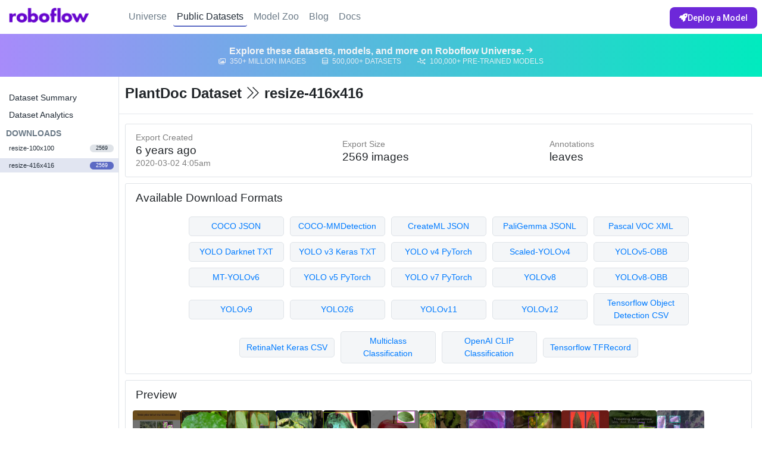

--- FILE ---
content_type: text/html; charset=utf-8
request_url: https://public.roboflow.com/object-detection/plantdoc/1/images/244833b96516844a6bd5967bdb9d704f
body_size: 47838
content:
<!DOCTYPE html><html><head>
        <!-- Google tag (gtag.js) -->
        <script async="" src="https://www.googletagmanager.com/gtag/js?id=G-SEKT4K1EWR"></script>
        <script>
            window.dataLayer = window.dataLayer || [];
            function gtag() {
                dataLayer.push(arguments);
            }
            gtag("js", new Date());

            gtag("config", "G-SEKT4K1EWR", { send_page_view: false });
        </script>
        <script>
            !(function () {
                var analytics = (window.analytics = window.analytics || []);
                if (!analytics.initialize)
                    if (analytics.invoked)
                        window.console &&
                            console.error &&
                            console.error("Segment snippet included twice.");
                    else {
                        analytics.invoked = !0;
                        analytics.methods = [
                            "trackSubmit",
                            "trackClick",
                            "trackLink",
                            "trackForm",
                            "pageview",
                            "identify",
                            "reset",
                            "group",
                            "track",
                            "ready",
                            "alias",
                            "debug",
                            "page",
                            "once",
                            "off",
                            "on",
                            "addSourceMiddleware",
                            "addIntegrationMiddleware",
                            "setAnonymousId"
                        ];
                        analytics.factory = function (e) {
                            return function () {
                                var t = Array.prototype.slice.call(arguments);
                                t.unshift(e);
                                analytics.push(t);
                                return analytics;
                            };
                        };
                        for (var e = 0; e < analytics.methods.length; e++) {
                            var t = analytics.methods[e];
                            analytics[t] = analytics.factory(t);
                        }
                        analytics.load = function (e, t) {
                            var n = document.createElement("script");
                            n.type = "text/javascript";
                            n.async = !0;
                            n.src =
                                "https://cdn.segment.com/analytics.js/v1/" +
                                e +
                                "/analytics.min.js";
                            var a = document.getElementsByTagName("script")[0];
                            a.parentNode.insertBefore(n, a);
                            analytics._loadOptions = t;
                        };
                        analytics.SNIPPET_VERSION = "4.1.0";

                        // utm.js will load segment with a custom cross-subdomain anon id later
                        window.segmentWriteKey = "eXtDJCxffULSITBEV2KMzv7MwuBkMvty";
                    }
            })();
        </script>

        <!-- customer.io -->
        <script type="text/javascript">
            var _cio = _cio || [];
        </script>

        <meta charset="UTF-8">
        
    <title>PlantDoc Object Detection Dataset - resize-416x416</title>
    <meta name="description" content="Download 2569 free images labeled with bounding boxes for object detection.">

    <meta name="twitter:card" content="summary">
    <meta name="twitter:domain" content="public.roboflow.com">
    <meta property="og:site_name" content="Roboflow">
    <meta name="twitter:title" property="og:title" itemprop="name" content="PlantDoc Object Detection Dataset - resize-416x416">
    <meta name="twitter:description" property="og:description" itemprop="description" content="Download 2569 free images labeled with bounding boxes for object detection.">
    <meta property="og:type" content="website">
    <meta property="og:image" content="https://transform.roboflow.com/Ly2DeBzbwsemGd2ReHk4BFxy8683/a2920b4d3997c1183f6c40ec33c57826/transformed.jpg">
    <meta property="og:image:type" content="image/jpeg">
    <meta property="og:image:width" content="416">
    <meta property="og:image:height" content="416">
    <meta property="og:url" content="https://public.roboflow.com/object-detection/plantdoc/1">
    <link rel="canonical" href="https://public.roboflow.com/object-detection/plantdoc/1">

    <script type="application/ld+json">
    {
      "@context": "http://schema.org",
      "@type": "Dataset",

      "name": "PlantDoc Object Detection Dataset - resize-416x416",
      "variableMeasured": "Bounding Boxes of leaves",
      "url": "https://public.roboflow.com/object-detection/plantdoc/1",
      "identifier": "https://public.roboflow.com/object-detection/plantdoc/1",
      "sameAs": "https://public.roboflow.com/object-detection/plantdoc",
      "dateModified": "2023-08-08T17:33:20.211Z",
      "isAccessibleForFree": true,

      "thumbnailUrl": "https://transform.roboflow.com/Ly2DeBzbwsemGd2ReHk4BFxy8683/a2920b4d3997c1183f6c40ec33c57826/transformed.jpg",

      "creator": [
          {
            "@type": "Organization",
            "name": "Singh et. al 2019",
            "url": "https://arxiv.org/pdf/1911.10317.pdf"
          }
      ],

      "license": "https://creativecommons.org/licenses/by/4.0/",
      "keywords": [
          "object detection",
          "computer vision",
          "image processing",
          "createml",
          "json",
          "coco",
          "labelbox",
          "sagemaker",
          "scale",
          "turi create",
          "pascal voc",
          "xml",
          "yolo",
          "yolo v3",
          "keras",
          "darknet",
          "kitti",
          "google cloud automl",
          "tensorflow",
          "pytorch",
          "tfrecord"
      ],

      "description": "# Overview\n\nThe PlantDoc dataset was originally published by researchers at the Indian Institute of Technology, and described in depth in [their paper](https://arxiv.org/pdf/1911.10317.pdf). One of the paper’s authors, Pratik Kayal, shared the object detection dataset available [on GitHub](https://github.com/pratikkayal/PlantDoc-Dataset).\n\n PlantDoc is a dataset of 2,569 images across 13 plant species and 30 classes (diseased and healthy) for image classification and object detection. There are 8,851 labels. Read more about how the version available on Roboflow improves on the original version [here](https://blog.roboflow.ai/introducing-an-improved-plantdoc-dataset-for-plant-disease-object-detection/).\n\nAnd here&#x27;s an example image:\n\n![Tomato Blight](https://i.imgur.com/fGlQ0kG.png)\n\n&#x60;Fork&#x60; this dataset (upper right hand corner) to receive the raw images, or (to save space) grab the 416x416 export.\n\n# Use Cases\n\nAs the researchers from IIT stated in their paper, “plant diseases alone cost the global economy around US$220 billion annually.” Training models to recognize plant diseases earlier dramatically increases yield potential.\n\nThe dataset also serves as a useful open dataset for benchmarks. The researchers trained both object detection models like MobileNet and Faster-RCNN and image classification models like VGG16, InceptionV3, and InceptionResnet V2.\n\nThe dataset is useful for advancing general agriculture computer vision tasks, whether that be health crop classification, plant disease classification, or plant disease objection. \n\n# Using this Dataset\n\nThis dataset follows [Creative Commons 4.0 protocol](https://creativecommons.org/licenses/by/4.0/). You may use it commercially without Liability, Trademark use, Patent use, or Warranty.\n\nProvide the following citation for the original authors:\n\n&#x60;&#x60;&#x60;\n@misc{singh2019plantdoc,\n    title&#x3D;{PlantDoc: A Dataset for Visual Plant Disease Detection},\n    author&#x3D;{Davinder Singh and Naman Jain and Pranjali Jain and Pratik Kayal and Sudhakar Kumawat and Nipun Batra},\n    year&#x3D;{2019},\n    eprint&#x3D;{1911.10317},\n    archivePrefix&#x3D;{arXiv},\n    primaryClass&#x3D;{cs.CV}\n}\n&#x60;&#x60;&#x60;\n\n# About Roboflow\n\n[Roboflow](https://roboflow.ai) makes managing, preprocessing, augmenting, and versioning datasets for computer vision seamless.\n\nDevelopers reduce 50% of their code when using Roboflow&#x27;s workflow, automate annotation quality assurance, save training time, and increase model reproducibility.\n\n#### [![Roboflow Workmark](https://i.imgur.com/WHFqYSJ.png &#x3D;350x)](https://roboflow.ai)\n",

      "includedInDataCatalog": {
          "@type": "DataCatalog",
          "name": "Roboflow",
          "url": "https://public.roboflow.com"
      },

      "distribution": [{
          "@type": "DataDownload",
          "requiresSubscription": true,
          "encodingFormat": "zip",
          "fileFormat": "zip",
          "contentUrl": "https://public.roboflow.com/object-detection/plantdoc/1"
      }]
    }
    </script>


        <meta name="viewport" content="width=device-width, initial-scale=1.0, maximum-scale=1, user-scalable=no, viewport-fit=cover">

        <script src="https://app.roboflow.com/scripts/utm.js" defer=""></script>

        <!-- firebaseui-web fork -->
        <!-- dialog-polyfill and material-design-lite are dependencies of our fork -->
        <script src="https://static.roboflow.com/_static/scripts/firebaseui/firebaseui__en.js"></script>
        <link type="text/css" rel="stylesheet" href="https://www.gstatic.com/firebasejs/ui/4.8.0/firebase-ui-auth.css">

        <link rel="stylesheet" href="https://cdnjs.cloudflare.com/ajax/libs/twitter-bootstrap/4.6.2/css/bootstrap.min.css">

        <script src="https://kit.fontawesome.com/c9c3956d39.js" crossorigin="anonymous"></script>
        <link rel="stylesheet" href="https://cdnjs.cloudflare.com/ajax/libs/animate.css/3.7.2/animate.min.css">
        <link rel="stylesheet" href="https://cdnjs.cloudflare.com/ajax/libs/ion-rangeslider/2.3.0/css/ion.rangeSlider.min.css">
        <link rel="stylesheet" href="https://cdnjs.cloudflare.com/ajax/libs/intro.js/2.9.3/introjs.min.css">

        <!-- <script src="https://cdnjs.cloudflare.com/ajax/libs/page.js/1.11.5/page.js"></script> -->
        <script src="https://cdnjs.cloudflare.com/ajax/libs/jquery/3.7.1/jquery.min.js"></script>
        <script src="https://cdnjs.cloudflare.com/ajax/libs/lodash.js/4.17.15/lodash.min.js"></script>
        <script src="https://cdnjs.cloudflare.com/ajax/libs/async/3.1.0/async.min.js"></script>
        <script src="https://cdnjs.cloudflare.com/ajax/libs/crypto-js/3.1.9-1/crypto-js.min.js"></script>
        <script src="https://cdnjs.cloudflare.com/ajax/libs/blueimp-load-image/2.24.0/load-image.all.min.js"></script>
        <script src="https://cdnjs.cloudflare.com/ajax/libs/moment.js/2.29.4/moment.min.js"></script>
        <script src="https://cdnjs.cloudflare.com/ajax/libs/moment-timezone/0.5.26/moment-timezone.min.js"></script>
        <script src="https://cdnjs.cloudflare.com/ajax/libs/popper.js/1.14.6/umd/popper.min.js" integrity="sha384-wHAiFfRlMFy6i5SRaxvfOCifBUQy1xHdJ/yoi7FRNXMRBu5WHdZYu1hA6ZOblgut" crossorigin="anonymous"></script>
        <script src="https://cdnjs.cloudflare.com/ajax/libs/twitter-bootstrap/4.6.2/js/bootstrap.min.js"></script>
        <script src="https://cdnjs.cloudflare.com/ajax/libs/ion-rangeslider/2.3.0/js/ion.rangeSlider.min.js"></script>
        <script src="https://cdnjs.cloudflare.com/ajax/libs/js-cookie/2.2.1/js.cookie.min.js"></script>
        <script src="https://cdnjs.cloudflare.com/ajax/libs/typeit/6.1.1/typeit.min.js"></script>
        <script src="https://cdnjs.cloudflare.com/ajax/libs/intro.js/2.9.3/intro.min.js"></script>
    <script defer="" src="/runtime.87bc8f135eca9ad8e3bf.js"></script><script defer="" src="/vendors.068626ea2b97fdc863f0.js"></script><script defer="" src="/roboflow.28831de9e7a15d393c2a.js"></script><link href="/roboflow.50051bf1ec36e37a5fba.css" rel="stylesheet"></head>

    <body>
        <div id="header">
            <div class="headerNav">
                <div class="logoContainer">
                    <a href="https://roboflow.com" title="Roboflow Homepage"><img src="/images/logo.png"></a>
                </div>
                <div class="nav">
                    <a href="https://universe.roboflow.com">Universe</a>
                    <a href="/" id="datasetsNavLink" class="selected">Public Datasets</a>
                    <a href="https://models.roboflow.com">Model Zoo</a>
                    <a href="https://blog.roboflow.com">Blog</a>
                    <a href="https://docs.roboflow.com/">Docs</a>
                </div>
                <div class="actions">
                    <a class="actionButton primary" href="https://roboflow.com/deploy">
                        <i class="fas fa-rocket" aria-hidden="true"></i>
                        Deploy a Model
                    </a>
                </div>
            </div>
            <a id="banner" href="https://universe.roboflow.com">
                <span class="title">
                    <h2>Explore these datasets, models, and more on Roboflow Universe.</h2>
                    <span class="icon"><i class="fas fa-arrow-right"></i></span>
                </span>
                <span class="stats">
                    <span class="individual"><i class="far fa-images"></i> 350+ Million Images</span>
                    <span class="individual"><i class="far fa-database"></i> 500,000+ Datasets</span>
                    <span class="individual"><i class="far fa-chart-network"></i> 100,000+ Pre-Trained Models</span>
                </span>
            </a>
        </div>
        <div id="content" class="datasetContent"><div class="sidebar">
    <ul>
        <li><a href="/object-detection/plantdoc">Dataset Summary</a></li>
        <li><a href="/object-detection/plantdoc/health">Dataset Analytics</a></li>
    </ul>
    <h2>Downloads</h2>
    <ul id="versionContainer">
                <li><a href="/object-detection/plantdoc/2" title="2020-03-02 4:56am"><span class="name">resize-100x100</span> <span class="images">2569</span></a></li>
                <li class="selected"><a href="/object-detection/plantdoc/1" title="2020-03-02 4:05am"><span class="name">resize-416x416</span> <span class="images">2569</span></a></li>
    </ul>
</div>
<div class="main">
    <h1>PlantDoc Dataset <i class="fal fa-chevron-double-right"></i> resize-416x416</h1>
    <div class="divider"></div>

    <div class="section" id="datasetSummary">
        <div>
            <p>Export Created</p>
            <h4>6 years ago</h4>
            <p>2020-03-02 4:05am</p>
        </div>
        <div>
            <p>Export Size</p>
            <h4>2569 images</h4>
            <!-- <p># GB</p> -->
        </div>
        <div>
            <p>Annotations</p>
            <h4>leaves</h4>
            <!-- <p># Classes</p> -->
        </div>
    </div>

        <div class="section" id="downloadFormats">
            <h3>Available Download Formats</h3>
            <div class="formatList">
                <div><a href="/object-detection/plantdoc/1/download/coco">COCO JSON</a>
                    <div class="description"><span><a href="https://roboflow.com/formats/coco-json" target="_blank">COCO
                                JSON annotations</a> are used with <a href="https://models.roboflow.com/object-detection/efficientdet" target="_blank">EfficientDet Pytorch</a> and <a href="https://models.roboflow.com/object-detection/detectron2">Detectron 2</a>.</span>
                    </div>
                </div>
                <div><a href="/object-detection/plantdoc/1/download/coco-mmdetection">COCO-MMDetection</a>
                    <div class="description"><span><a href="https://roboflow.com/formats/coco-json" target="_blank">COCO-MMDetection JSON annotations</a> are used with <a href="https://github.com/open-mmlab/mmdetection" target="_blank">MMDetection</a>.</span>
                    </div>
                </div>
                <div><a href="/object-detection/plantdoc/1/download/createml">CreateML JSON</a>
                    <div class="description"><span><a href="https://roboflow.com/formats/createml-json" target="_blank">CreateML JSON format</a> is used with Apple's CreateML and Turi Create
                            tools.</span></div>
                </div>
                <div><a href="/object-detection/plantdoc/1/download/paligemma">PaliGemma
                        JSONL</a>
                    <div class="description"><span><a href="https://roboflow.com/formats/paligemma-jsonl" target="_blank">PaliGemma format</a> is used with Google's Multimodal Vision
                            Model.</span></div>
                </div>
                <div><a href="/object-detection/plantdoc/1/download/voc">Pascal VOC XML</a>
                    <div class="description"><span>Common <a href="https://roboflow.com/formats/pascal-voc-xml" target="_blank">XML annotation format</a> for local data munging (pioneered by
                            ImageNet).</span></div>
                </div>
                <div><a href="/object-detection/plantdoc/1/download/darknet">YOLO Darknet
                        TXT</a>
                    <div class="description"><span><a href="https://roboflow.com/formats/yolo-darknet-txt" target="_blank">Darknet TXT annotations</a> used with <a href="https://models.roboflow.com/yolov4" target="_blank">YOLO Darknet</a> (both v3 and
                            v4) and <a href="https://models.roboflow.com/object-detection/yolo-v3-pytorch">YOLOv3
                                PyTorch</a>.</span></div>
                </div>
                <div><a href="/object-detection/plantdoc/1/download/yolokeras">YOLO v3 Keras
                        TXT</a>
                    <div class="description"><span><a href="https://roboflow.com/formats/yolo-keras-txt" target="_blank">TXT annotations</a> used with <a href="https://models.roboflow.com/object-detection/yolov3-keras" target="_blank">YOLOv3
                                Keras</a>.</span></div>
                </div>
                <div><a href="/object-detection/plantdoc/1/download/yolov4pytorch">YOLO v4
                        PyTorch</a>
                    <div class="description"><span><a href="https://roboflow.com/formats/yolo-darknet-txt" target="_blank">Darknet TXT annotations</a> used with <a href="https://models.roboflow.com/object-detection/yolov4-pytorch" target="_blank">YOLOv4 PyTorch</a> (deprecated).</span></div>
                </div>
                <div><a href="/object-detection/plantdoc/1/download/yolov4scaled">Scaled-YOLOv4</a>
                    <div class="description"><span><a href="https://roboflow.com/formats/scaled-yolov4" target="_blank">Scaled YOLOv4 TXT annotations</a> used with <a href="https://blog.roboflow.com/how-to-train-scaled-yolov4/" target="_blank">Scaled-YOLOv4</a>.</span></div>
                </div>
                <div><a href="/object-detection/plantdoc/1/download/yolov5-obb">YOLOv5-OBB</a>
                    <div class="description"><span><a href="https://roboflow.com/formats/yolov5-obb" target="_blank">YOLOv5 Oriented Bounding Boxes TXT annotations</a> used with <a href="https://blog.roboflow.com/yolov5-for-oriented-object-detection/" target="_blank">YOLOv5-OBB</a>.</span></div>
                </div>
                <div><a href="/object-detection/plantdoc/1/download/mt-yolov6">MT-YOLOv6</a>
                    <div class="description"><span><a href="https://roboflow.com/formats/mt-yolov6" target="_blank">MT-YOLOv6 TXT annotations</a> used with <a href="https://blog.roboflow.com/how-to-train-yolov6-on-a-custom-dataset/" target="_blank">meituan/YOLOv6</a>.</span></div>
                </div>
                <div><a href="/object-detection/plantdoc/1/download/yolov5pytorch">YOLO v5
                        PyTorch</a>
                    <div class="description"><span><a href="https://roboflow.com/formats/yolov5-pytorch-txt" target="_blank">TXT annotations and YAML config</a> used with <a href="https://models.roboflow.com/object-detection/yolov5" target="_blank">YOLOv5</a>.</span></div>
                </div>
                <div><a href="/object-detection/plantdoc/1/download/yolov7pytorch">YOLO v7
                        PyTorch</a>
                    <div class="description"><span><a href="https://roboflow.com/formats/yolov5-pytorch-txt" target="_blank">TXT annotations and YAML config</a> used with <a href="https://models.roboflow.com/object-detection/yolov7" target="_blank">YOLOv7</a>.</span></div>
                </div>
                <div><a href="/object-detection/plantdoc/1/download/yolov8">YOLOv8</a>
                    <div class="description"><span><a href="https://roboflow.com/formats/yolov5-pytorch-txt" target="_blank">TXT annotations and YAML config</a> used with <a href="https://models.roboflow.com/object-detection/yolov8" target="_blank">YOLOv8</a>.</span></div>
                </div>
                <div><a href="/object-detection/plantdoc/1/download/yolov8-obb">YOLOv8-OBB</a>
                    <div class="description"><span><a href="https://roboflow.com/formats/yolov8-obb" target="_blank">YOLOv8 Oriented Bounding Boxes TXT annotations</a> used with <a href="https://blog.roboflow.com/how-to-train-yolov8-obb/" target="_blank">YOLOv8-OBB</a>.</span></div>
                </div>
                <div><a href="/object-detection/plantdoc/1/download/yolov9">YOLOv9</a>
                    <div class="description"><span><a href="https://roboflow.com/formats/yolov5-pytorch-txt" target="_blank">TXT annotations and YAML config</a> used with <a href="https://roboflow.com/model/yolov9" target="_blank">YOLOv9</a>.</span></div>
                </div>
                <div><a href="/object-detection/plantdoc/1/download/yolo26">YOLO26</a>
                    <div class="description"><span><a href="https://roboflow.com/formats/yolo26-pytorch-txt" target="_blank">TXT annotations and YAML config</a> used with <a href="https://roboflow.com/model/yolo26" target="_blank">YOLO26</a>.</span></div>
                </div>
                <div><a href="/object-detection/plantdoc/1/download/yolov11">YOLOv11</a>
                    <div class="description"><span><a href="https://roboflow.com/formats/yolov11-pytorch-txt" target="_blank">TXT annotations and YAML config</a> used with <a href="https://roboflow.com/model/yolo11" target="_blank">YOLOv11</a>.</span></div>
                </div>
                <div><a href="/object-detection/plantdoc/1/download/yolov12">YOLOv12</a>
                    <div class="description"><span><a href="https://roboflow.com/formats/yolov11-pytorch-txt" target="_blank">TXT annotations and YAML config</a> used with <a href="https://roboflow.com/model/yolo12" target="_blank">YOLOv12</a>.</span></div>
                </div>
                <div><a href="/object-detection/plantdoc/1/download/tensorflow">Tensorflow
                        Object Detection CSV</a>
                    <div class="description"><span><a href="https://roboflow.com/formats/tensorflow-object-detection-csv" target="_blank">CSV
                                format used with Tensorflow</a> (usually converted before training so you probably want
                            to export as a TFRecord instead unless you need to inspect the human-readable CSV).</span>
                    </div>
                </div>
                <div><a href="/object-detection/plantdoc/1/download/retinanet">RetinaNet Keras
                        CSV</a>
                    <div class="description"><span>A custom <a href="https://roboflow.com/formats/retinanet-keras-csv" target="_blank">CSV format used by Keras</a> implementation of RetinaNet.</span></div>
                </div>
                <div><a href="/object-detection/plantdoc/1/download/multiclass">Multiclass
                        Classification</a>
                    <div class="description"><span>Converts your object detection dataset into a <a href="https://roboflow.com/formats/multiclass-classification-csv" target="_blank">classification dataset CSV</a>.</span></div>
                </div>
                <div><a href="/object-detection/plantdoc/1/download/clip">OpenAI CLIP
                        Classification</a>
                    <div class="description"><span>Converts your object detection dataset a classification dataset for
                            use with <a href="https://blog.roboflow.com/how-to-use-openai-clip" target="_blank">OpenAI
                                CLIP</a>.</span></div>
                </div>
                <div><a href="/object-detection/plantdoc/1/download/tfrecord">Tensorflow
                        TFRecord</a>
                    <div class="description"><span><a href="https://roboflow.com/formats/tensorflow-tfrecord" target="_blank">TFRecord binary format</a> used for both <a href="https://models.roboflow.com/object-detection/mobilenet-ssd-v2">Tensorflow 1.5</a>
                            and <a href="https://models.roboflow.com/object-detection/efficientdet-d0-d7">Tensorflow 2.0
                                Object Detection</a> models.</span></div>
                </div>
            </div>
        </div>

        <div class="section" id="imagesContainer">
            <h3>Preview</h3>
            <div class="imageContainer">
                        <a href="/object-detection/plantdoc/1/images/a2920b4d3997c1183f6c40ec33c57826" class="image" style="
                background-image:
                    url('https://transform.roboflow.com/Ly2DeBzbwsemGd2ReHk4BFxy8683/a2920b4d3997c1183f6c40ec33c57826/annotation.png'),
                    url('https://transform.roboflow.com/Ly2DeBzbwsemGd2ReHk4BFxy8683/a2920b4d3997c1183f6c40ec33c57826/thumb.jpg');
            "></a>
                        <a href="/object-detection/plantdoc/1/images/135d1722b195965b18f6a854ceef497c" class="image" style="
                background-image:
                    url('https://transform.roboflow.com/Ly2DeBzbwsemGd2ReHk4BFxy8683/135d1722b195965b18f6a854ceef497c/annotation.png'),
                    url('https://transform.roboflow.com/Ly2DeBzbwsemGd2ReHk4BFxy8683/135d1722b195965b18f6a854ceef497c/thumb.jpg');
            "></a>
                        <a href="/object-detection/plantdoc/1/images/e53053b49d4c7766f696b0c3e404867f" class="image" style="
                background-image:
                    url('https://transform.roboflow.com/Ly2DeBzbwsemGd2ReHk4BFxy8683/e53053b49d4c7766f696b0c3e404867f/annotation.png'),
                    url('https://transform.roboflow.com/Ly2DeBzbwsemGd2ReHk4BFxy8683/e53053b49d4c7766f696b0c3e404867f/thumb.jpg');
            "></a>
                        <a href="/object-detection/plantdoc/1/images/deaa5a5ee56e740386664bed2d8c5194" class="image" style="
                background-image:
                    url('https://transform.roboflow.com/Ly2DeBzbwsemGd2ReHk4BFxy8683/deaa5a5ee56e740386664bed2d8c5194/annotation.png'),
                    url('https://transform.roboflow.com/Ly2DeBzbwsemGd2ReHk4BFxy8683/deaa5a5ee56e740386664bed2d8c5194/thumb.jpg');
            "></a>
                        <a href="/object-detection/plantdoc/1/images/f44f8a1751f486af0dc20cba92f8b177" class="image" style="
                background-image:
                    url('https://transform.roboflow.com/Ly2DeBzbwsemGd2ReHk4BFxy8683/f44f8a1751f486af0dc20cba92f8b177/annotation.png'),
                    url('https://transform.roboflow.com/Ly2DeBzbwsemGd2ReHk4BFxy8683/f44f8a1751f486af0dc20cba92f8b177/thumb.jpg');
            "></a>
                        <a href="/object-detection/plantdoc/1/images/c6ff452f73ecb4dbb729e23bd2ba46ee" class="image" style="
                background-image:
                    url('https://transform.roboflow.com/Ly2DeBzbwsemGd2ReHk4BFxy8683/c6ff452f73ecb4dbb729e23bd2ba46ee/annotation.png'),
                    url('https://transform.roboflow.com/Ly2DeBzbwsemGd2ReHk4BFxy8683/c6ff452f73ecb4dbb729e23bd2ba46ee/thumb.jpg');
            "></a>
                        <a href="/object-detection/plantdoc/1/images/54ed4d313a3556d0618b3beaac625381" class="image" style="
                background-image:
                    url('https://transform.roboflow.com/Ly2DeBzbwsemGd2ReHk4BFxy8683/54ed4d313a3556d0618b3beaac625381/annotation.png'),
                    url('https://transform.roboflow.com/Ly2DeBzbwsemGd2ReHk4BFxy8683/54ed4d313a3556d0618b3beaac625381/thumb.jpg');
            "></a>
                        <a href="/object-detection/plantdoc/1/images/46cb806aa185e8dbc904062691b27f6c" class="image" style="
                background-image:
                    url('https://transform.roboflow.com/Ly2DeBzbwsemGd2ReHk4BFxy8683/46cb806aa185e8dbc904062691b27f6c/annotation.png'),
                    url('https://transform.roboflow.com/Ly2DeBzbwsemGd2ReHk4BFxy8683/46cb806aa185e8dbc904062691b27f6c/thumb.jpg');
            "></a>
                        <a href="/object-detection/plantdoc/1/images/6dfb6c1bc5dc52d7ff4eae8985f2a9d5" class="image" style="
                background-image:
                    url('https://transform.roboflow.com/Ly2DeBzbwsemGd2ReHk4BFxy8683/6dfb6c1bc5dc52d7ff4eae8985f2a9d5/annotation.png'),
                    url('https://transform.roboflow.com/Ly2DeBzbwsemGd2ReHk4BFxy8683/6dfb6c1bc5dc52d7ff4eae8985f2a9d5/thumb.jpg');
            "></a>
                        <a href="/object-detection/plantdoc/1/images/62505ea2a3ac638ce6f12a0c05d7771d" class="image" style="
                background-image:
                    url('https://transform.roboflow.com/Ly2DeBzbwsemGd2ReHk4BFxy8683/62505ea2a3ac638ce6f12a0c05d7771d/annotation.png'),
                    url('https://transform.roboflow.com/Ly2DeBzbwsemGd2ReHk4BFxy8683/62505ea2a3ac638ce6f12a0c05d7771d/thumb.jpg');
            "></a>
                        <a href="/object-detection/plantdoc/1/images/34d59f222656fdbdd2cb7b66fc0160d9" class="image" style="
                background-image:
                    url('https://transform.roboflow.com/Ly2DeBzbwsemGd2ReHk4BFxy8683/34d59f222656fdbdd2cb7b66fc0160d9/annotation.png'),
                    url('https://transform.roboflow.com/Ly2DeBzbwsemGd2ReHk4BFxy8683/34d59f222656fdbdd2cb7b66fc0160d9/thumb.jpg');
            "></a>
                        <a href="/object-detection/plantdoc/1/images/103774233083ff60774a83ba5fe6caf2" class="image" style="
                background-image:
                    url('https://transform.roboflow.com/Ly2DeBzbwsemGd2ReHk4BFxy8683/103774233083ff60774a83ba5fe6caf2/annotation.png'),
                    url('https://transform.roboflow.com/Ly2DeBzbwsemGd2ReHk4BFxy8683/103774233083ff60774a83ba5fe6caf2/thumb.jpg');
            "></a>
                        <a href="/object-detection/plantdoc/1/images/640d343dbc67248cb1ad15cc5c07fc72" class="image" style="
                background-image:
                    url('https://transform.roboflow.com/Ly2DeBzbwsemGd2ReHk4BFxy8683/640d343dbc67248cb1ad15cc5c07fc72/annotation.png'),
                    url('https://transform.roboflow.com/Ly2DeBzbwsemGd2ReHk4BFxy8683/640d343dbc67248cb1ad15cc5c07fc72/thumb.jpg');
            "></a>
                        <a href="/object-detection/plantdoc/1/images/97ef6284e99232bf3ef870d620dba84d" class="image" style="
                background-image:
                    url('https://transform.roboflow.com/Ly2DeBzbwsemGd2ReHk4BFxy8683/97ef6284e99232bf3ef870d620dba84d/annotation.png'),
                    url('https://transform.roboflow.com/Ly2DeBzbwsemGd2ReHk4BFxy8683/97ef6284e99232bf3ef870d620dba84d/thumb.jpg');
            "></a>
                        <a href="/object-detection/plantdoc/1/images/de8bbf1b20103bce5d657f0ec54dd07b" class="image" style="
                background-image:
                    url('https://transform.roboflow.com/Ly2DeBzbwsemGd2ReHk4BFxy8683/de8bbf1b20103bce5d657f0ec54dd07b/annotation.png'),
                    url('https://transform.roboflow.com/Ly2DeBzbwsemGd2ReHk4BFxy8683/de8bbf1b20103bce5d657f0ec54dd07b/thumb.jpg');
            "></a>
                        <a href="/object-detection/plantdoc/1/images/723ffb2b9bfbf110ef72d3b92f901c92" class="image" style="
                background-image:
                    url('https://transform.roboflow.com/Ly2DeBzbwsemGd2ReHk4BFxy8683/723ffb2b9bfbf110ef72d3b92f901c92/annotation.png'),
                    url('https://transform.roboflow.com/Ly2DeBzbwsemGd2ReHk4BFxy8683/723ffb2b9bfbf110ef72d3b92f901c92/thumb.jpg');
            "></a>
                        <a href="/object-detection/plantdoc/1/images/126e29c5adced2ba0d7e31507b463c27" class="image" style="
                background-image:
                    url('https://transform.roboflow.com/Ly2DeBzbwsemGd2ReHk4BFxy8683/126e29c5adced2ba0d7e31507b463c27/annotation.png'),
                    url('https://transform.roboflow.com/Ly2DeBzbwsemGd2ReHk4BFxy8683/126e29c5adced2ba0d7e31507b463c27/thumb.jpg');
            "></a>
                        <a href="/object-detection/plantdoc/1/images/20c6f38734091828908ff5d7cfd0e0ca" class="image" style="
                background-image:
                    url('https://transform.roboflow.com/Ly2DeBzbwsemGd2ReHk4BFxy8683/20c6f38734091828908ff5d7cfd0e0ca/annotation.png'),
                    url('https://transform.roboflow.com/Ly2DeBzbwsemGd2ReHk4BFxy8683/20c6f38734091828908ff5d7cfd0e0ca/thumb.jpg');
            "></a>
                        <a href="/object-detection/plantdoc/1/images/0b04f07b5ada42ab82c2f99d762e7231" class="image" style="
                background-image:
                    url('https://transform.roboflow.com/Ly2DeBzbwsemGd2ReHk4BFxy8683/0b04f07b5ada42ab82c2f99d762e7231/annotation.png'),
                    url('https://transform.roboflow.com/Ly2DeBzbwsemGd2ReHk4BFxy8683/0b04f07b5ada42ab82c2f99d762e7231/thumb.jpg');
            "></a>
                        <a href="/object-detection/plantdoc/1/images/f0b69b5252190a7080d9fde21a567155" class="image" style="
                background-image:
                    url('https://transform.roboflow.com/Ly2DeBzbwsemGd2ReHk4BFxy8683/f0b69b5252190a7080d9fde21a567155/annotation.png'),
                    url('https://transform.roboflow.com/Ly2DeBzbwsemGd2ReHk4BFxy8683/f0b69b5252190a7080d9fde21a567155/thumb.jpg');
            "></a>
                        <a href="/object-detection/plantdoc/1/images/4837e43fde60ffd68f41d175e11def35" class="image" style="
                background-image:
                    url('https://transform.roboflow.com/Ly2DeBzbwsemGd2ReHk4BFxy8683/4837e43fde60ffd68f41d175e11def35/annotation.png'),
                    url('https://transform.roboflow.com/Ly2DeBzbwsemGd2ReHk4BFxy8683/4837e43fde60ffd68f41d175e11def35/thumb.jpg');
            "></a>
                        <a href="/object-detection/plantdoc/1/images/28196213609386c944fb650ffe73f433" class="image" style="
                background-image:
                    url('https://transform.roboflow.com/Ly2DeBzbwsemGd2ReHk4BFxy8683/28196213609386c944fb650ffe73f433/annotation.png'),
                    url('https://transform.roboflow.com/Ly2DeBzbwsemGd2ReHk4BFxy8683/28196213609386c944fb650ffe73f433/thumb.jpg');
            "></a>
                        <a href="/object-detection/plantdoc/1/images/f4799a274682f2f4b0c9f79fcb87d2ac" class="image" style="
                background-image:
                    url('https://transform.roboflow.com/Ly2DeBzbwsemGd2ReHk4BFxy8683/f4799a274682f2f4b0c9f79fcb87d2ac/annotation.png'),
                    url('https://transform.roboflow.com/Ly2DeBzbwsemGd2ReHk4BFxy8683/f4799a274682f2f4b0c9f79fcb87d2ac/thumb.jpg');
            "></a>
                        <a href="/object-detection/plantdoc/1/images/edefbfe10e7853ccfc140e185210c4af" class="image" style="
                background-image:
                    url('https://transform.roboflow.com/Ly2DeBzbwsemGd2ReHk4BFxy8683/edefbfe10e7853ccfc140e185210c4af/annotation.png'),
                    url('https://transform.roboflow.com/Ly2DeBzbwsemGd2ReHk4BFxy8683/edefbfe10e7853ccfc140e185210c4af/thumb.jpg');
            "></a>
                        <a href="/object-detection/plantdoc/1/images/708c9ab60a28c55635c84a3e671b6f8b" class="image" style="
                background-image:
                    url('https://transform.roboflow.com/Ly2DeBzbwsemGd2ReHk4BFxy8683/708c9ab60a28c55635c84a3e671b6f8b/annotation.png'),
                    url('https://transform.roboflow.com/Ly2DeBzbwsemGd2ReHk4BFxy8683/708c9ab60a28c55635c84a3e671b6f8b/thumb.jpg');
            "></a>
                        <a href="/object-detection/plantdoc/1/images/83553543f229d8197095ba5cd7032a18" class="image" style="
                background-image:
                    url('https://transform.roboflow.com/Ly2DeBzbwsemGd2ReHk4BFxy8683/83553543f229d8197095ba5cd7032a18/annotation.png'),
                    url('https://transform.roboflow.com/Ly2DeBzbwsemGd2ReHk4BFxy8683/83553543f229d8197095ba5cd7032a18/thumb.jpg');
            "></a>
                        <a href="/object-detection/plantdoc/1/images/f6eccc798a90242d43c6e8e02604023b" class="image" style="
                background-image:
                    url('https://transform.roboflow.com/Ly2DeBzbwsemGd2ReHk4BFxy8683/f6eccc798a90242d43c6e8e02604023b/annotation.png'),
                    url('https://transform.roboflow.com/Ly2DeBzbwsemGd2ReHk4BFxy8683/f6eccc798a90242d43c6e8e02604023b/thumb.jpg');
            "></a>
                        <a href="/object-detection/plantdoc/1/images/244833b96516844a6bd5967bdb9d704f" class="image" style="
                background-image:
                    url('https://transform.roboflow.com/Ly2DeBzbwsemGd2ReHk4BFxy8683/244833b96516844a6bd5967bdb9d704f/annotation.png'),
                    url('https://transform.roboflow.com/Ly2DeBzbwsemGd2ReHk4BFxy8683/244833b96516844a6bd5967bdb9d704f/thumb.jpg');
            "></a>
                        <a href="/object-detection/plantdoc/1/images/9bd9d615eff85a83de071af972657030" class="image" style="
                background-image:
                    url('https://transform.roboflow.com/Ly2DeBzbwsemGd2ReHk4BFxy8683/9bd9d615eff85a83de071af972657030/annotation.png'),
                    url('https://transform.roboflow.com/Ly2DeBzbwsemGd2ReHk4BFxy8683/9bd9d615eff85a83de071af972657030/thumb.jpg');
            "></a>
                        <a href="/object-detection/plantdoc/1/images/5079c1278080fd49ca846738d5e5a142" class="image" style="
                background-image:
                    url('https://transform.roboflow.com/Ly2DeBzbwsemGd2ReHk4BFxy8683/5079c1278080fd49ca846738d5e5a142/annotation.png'),
                    url('https://transform.roboflow.com/Ly2DeBzbwsemGd2ReHk4BFxy8683/5079c1278080fd49ca846738d5e5a142/thumb.jpg');
            "></a>
                        <a href="/object-detection/plantdoc/1/images/53f43c8a9523c38ec42e99110a319543" class="image" style="
                background-image:
                    url('https://transform.roboflow.com/Ly2DeBzbwsemGd2ReHk4BFxy8683/53f43c8a9523c38ec42e99110a319543/annotation.png'),
                    url('https://transform.roboflow.com/Ly2DeBzbwsemGd2ReHk4BFxy8683/53f43c8a9523c38ec42e99110a319543/thumb.jpg');
            "></a>
                        <a href="/object-detection/plantdoc/1/images/bb959e384339bd47994aedf863d45306" class="image" style="
                background-image:
                    url('https://transform.roboflow.com/Ly2DeBzbwsemGd2ReHk4BFxy8683/bb959e384339bd47994aedf863d45306/annotation.png'),
                    url('https://transform.roboflow.com/Ly2DeBzbwsemGd2ReHk4BFxy8683/bb959e384339bd47994aedf863d45306/thumb.jpg');
            "></a>
                        <a href="/object-detection/plantdoc/1/images/0aa3dec3b5a0f3691442bc78e5bd7080" class="image" style="
                background-image:
                    url('https://transform.roboflow.com/Ly2DeBzbwsemGd2ReHk4BFxy8683/0aa3dec3b5a0f3691442bc78e5bd7080/annotation.png'),
                    url('https://transform.roboflow.com/Ly2DeBzbwsemGd2ReHk4BFxy8683/0aa3dec3b5a0f3691442bc78e5bd7080/thumb.jpg');
            "></a>
                        <a href="/object-detection/plantdoc/1/images/66aadd88a812469daf3334bd2b3f7d49" class="image" style="
                background-image:
                    url('https://transform.roboflow.com/Ly2DeBzbwsemGd2ReHk4BFxy8683/66aadd88a812469daf3334bd2b3f7d49/annotation.png'),
                    url('https://transform.roboflow.com/Ly2DeBzbwsemGd2ReHk4BFxy8683/66aadd88a812469daf3334bd2b3f7d49/thumb.jpg');
            "></a>
                        <a href="/object-detection/plantdoc/1/images/1cfccdab96a9b497d6e5ed15146f1c84" class="image" style="
                background-image:
                    url('https://transform.roboflow.com/Ly2DeBzbwsemGd2ReHk4BFxy8683/1cfccdab96a9b497d6e5ed15146f1c84/annotation.png'),
                    url('https://transform.roboflow.com/Ly2DeBzbwsemGd2ReHk4BFxy8683/1cfccdab96a9b497d6e5ed15146f1c84/thumb.jpg');
            "></a>
                        <a href="/object-detection/plantdoc/1/images/ff2cbbff63972522bd0b6a46cffa67bb" class="image" style="
                background-image:
                    url('https://transform.roboflow.com/Ly2DeBzbwsemGd2ReHk4BFxy8683/ff2cbbff63972522bd0b6a46cffa67bb/annotation.png'),
                    url('https://transform.roboflow.com/Ly2DeBzbwsemGd2ReHk4BFxy8683/ff2cbbff63972522bd0b6a46cffa67bb/thumb.jpg');
            "></a>
                        <a href="/object-detection/plantdoc/1/images/bb167f9715fbe56adc5707f4a9be6ac0" class="image" style="
                background-image:
                    url('https://transform.roboflow.com/Ly2DeBzbwsemGd2ReHk4BFxy8683/bb167f9715fbe56adc5707f4a9be6ac0/annotation.png'),
                    url('https://transform.roboflow.com/Ly2DeBzbwsemGd2ReHk4BFxy8683/bb167f9715fbe56adc5707f4a9be6ac0/thumb.jpg');
            "></a>
                        <a href="/object-detection/plantdoc/1/images/687190e161c07e3cce88c819c819bfc0" class="image" style="
                background-image:
                    url('https://transform.roboflow.com/Ly2DeBzbwsemGd2ReHk4BFxy8683/687190e161c07e3cce88c819c819bfc0/annotation.png'),
                    url('https://transform.roboflow.com/Ly2DeBzbwsemGd2ReHk4BFxy8683/687190e161c07e3cce88c819c819bfc0/thumb.jpg');
            "></a>
                        <a href="/object-detection/plantdoc/1/images/467d108e0787e799136c82c3ceb01c5b" class="image" style="
                background-image:
                    url('https://transform.roboflow.com/Ly2DeBzbwsemGd2ReHk4BFxy8683/467d108e0787e799136c82c3ceb01c5b/annotation.png'),
                    url('https://transform.roboflow.com/Ly2DeBzbwsemGd2ReHk4BFxy8683/467d108e0787e799136c82c3ceb01c5b/thumb.jpg');
            "></a>
                        <a href="/object-detection/plantdoc/1/images/563e85a3d4a114f7cb5db8bb57ea6ea9" class="image" style="
                background-image:
                    url('https://transform.roboflow.com/Ly2DeBzbwsemGd2ReHk4BFxy8683/563e85a3d4a114f7cb5db8bb57ea6ea9/annotation.png'),
                    url('https://transform.roboflow.com/Ly2DeBzbwsemGd2ReHk4BFxy8683/563e85a3d4a114f7cb5db8bb57ea6ea9/thumb.jpg');
            "></a>
                        <a href="/object-detection/plantdoc/1/images/18df0b599994466d55eea248c6927b7c" class="image" style="
                background-image:
                    url('https://transform.roboflow.com/Ly2DeBzbwsemGd2ReHk4BFxy8683/18df0b599994466d55eea248c6927b7c/annotation.png'),
                    url('https://transform.roboflow.com/Ly2DeBzbwsemGd2ReHk4BFxy8683/18df0b599994466d55eea248c6927b7c/thumb.jpg');
            "></a>
                        <a href="/object-detection/plantdoc/1/images/94329960fcd7069579865fdacf584db3" class="image" style="
                background-image:
                    url('https://transform.roboflow.com/Ly2DeBzbwsemGd2ReHk4BFxy8683/94329960fcd7069579865fdacf584db3/annotation.png'),
                    url('https://transform.roboflow.com/Ly2DeBzbwsemGd2ReHk4BFxy8683/94329960fcd7069579865fdacf584db3/thumb.jpg');
            "></a>
                        <a href="/object-detection/plantdoc/1/images/1dd205981f487c02582c298b355fd64d" class="image" style="
                background-image:
                    url('https://transform.roboflow.com/Ly2DeBzbwsemGd2ReHk4BFxy8683/1dd205981f487c02582c298b355fd64d/annotation.png'),
                    url('https://transform.roboflow.com/Ly2DeBzbwsemGd2ReHk4BFxy8683/1dd205981f487c02582c298b355fd64d/thumb.jpg');
            "></a>
                        <a href="/object-detection/plantdoc/1/images/d8cf65a130e11bf232f1aeb69e4025ff" class="image" style="
                background-image:
                    url('https://transform.roboflow.com/Ly2DeBzbwsemGd2ReHk4BFxy8683/d8cf65a130e11bf232f1aeb69e4025ff/annotation.png'),
                    url('https://transform.roboflow.com/Ly2DeBzbwsemGd2ReHk4BFxy8683/d8cf65a130e11bf232f1aeb69e4025ff/thumb.jpg');
            "></a>
                        <a href="/object-detection/plantdoc/1/images/c27b5f69b70ffde68a90936cc96d5724" class="image" style="
                background-image:
                    url('https://transform.roboflow.com/Ly2DeBzbwsemGd2ReHk4BFxy8683/c27b5f69b70ffde68a90936cc96d5724/annotation.png'),
                    url('https://transform.roboflow.com/Ly2DeBzbwsemGd2ReHk4BFxy8683/c27b5f69b70ffde68a90936cc96d5724/thumb.jpg');
            "></a>
            </div>
            <!-- <div id="viewAllImages">
            <a href="/dataset/plantdoc/1/images">View all images (2569)</a>
        </div> -->
        </div>

        <div id="preprocessingSection"><div>
<div class="section preprocessing">
    <!-- <a href="/project/resize-416x416/rebalance" class="actionButton secondary">Rebalance</a> -->
    <h3><i class="far fa-columns"></i> Train/Test Split</h3>



    <p>
        Your images are split at upload time. <a href="https://blog.roboflow.com/train-test-split/" target="_blank">Learn more.</a>
    </p>
    <div id="splitContainer"></div>
    <div id="splitContainerEditable" style="display: none;"></div>
</div>

<div class="section preprocessing" id="preprocessing">
    <h3><i class="fas fa-wand-magic-sparkles"></i> Preprocessing Options</h3>
    <div class="ppBody">
        <p>Applied to all images in dataset</p>


        <div>
            <div class="option info" data-href="/object-detection/plantdoc/1/images/244833b96516844a6bd5967bdb9d704f/preprocessing/auto-orient">
    <div class="content">
        <h4>Auto-Orient</h4>
        
    </div>
    <div class="info"><i class="fas fa-info-circle"></i></div>
</div>
<div class="option info" data-href="/object-detection/plantdoc/1/images/244833b96516844a6bd5967bdb9d704f/preprocessing/resize">
    <div class="content">
        <h4>Resize</h4>
        <p>Stretch to 416x416</p>
    </div>
    <div class="info"><i class="fas fa-info-circle"></i></div>
</div>

        </div>

        <p class="help">
            Preprocessing can decrease training time and increase inference speed.
            <a href="https://blog.roboflow.com/why-preprocess-augment/" target="_blank">Learn more on our blog.</a>
        </p>
    </div>
</div>
</div>

<div>

<div class="section preprocessing" id="augmentation">
    <h3><i class="far fa-hat-wizard"></i> Augmentation Options</h3>

    <div class="ppBody">
        <p>Randomly applied to images in your training set</p>


        <div>
            <div class="nothingApplied">No augmentation steps were applied.</div>
        </div>

        <p class="help">
            Augmentations create new training examples for your model to learn from.
            <a href="https://blog.roboflow.com/why-preprocess-augment/" target="_blank">Learn more on our blog.</a>
        </p>
    </div>
</div>
</div>
</div>
</div></div>
    

</body></html>

--- FILE ---
content_type: text/css; charset=utf-8
request_url: https://public.roboflow.com/roboflow.50051bf1ec36e37a5fba.css
body_size: 49768
content:
.js-focus-visible :focus:not(.focus-visible){outline:none}blockquote,dd,dl,figure,h1,h2,h3,h4,h5,h6,hr,p,pre{margin:0}button{background-color:transparent;background-image:none}button:focus{outline:1px dotted;outline:5px auto -webkit-focus-ring-color}.modal-gradient-bg{background:radial-gradient(ellipse at bottom right,rgba(139,92,246,.08) 0,rgba(168,85,247,.05) 30%,rgba(99,102,241,.03) 60%,rgba(139,92,246,.01) 100%),linear-gradient(90deg,hsla(0,0%,100%,.95),rgba(248,250,252,.9) 30%,rgba(241,245,249,.8) 60%,rgba(226,232,240,.6)),#fff!important;background-attachment:fixed!important;background-repeat:no-repeat!important;background-size:cover!important}.dialogPanel.modal-gradient-bg{background:radial-gradient(ellipse at bottom right,rgba(139,92,246,.08) 0,rgba(168,85,247,.05) 30%,rgba(99,102,241,.03) 60%,rgba(139,92,246,.01) 100%),linear-gradient(90deg,hsla(0,0%,100%,.95),rgba(248,250,252,.9) 30%,rgba(241,245,249,.8) 60%,rgba(226,232,240,.6)),#fff!important}fieldset,ol,ul{margin:0;padding:0}ol,ul{list-style:none}*,:after,:before{border:0 solid #e5e7eb;box-sizing:border-box}hr{border-top-width:1px}img{border-style:solid}textarea{resize:vertical}input::-moz-placeholder,textarea::-moz-placeholder{color:#a0aec0}input::placeholder,textarea::placeholder{color:#a0aec0}[role=button],button{cursor:pointer}table{border-collapse:collapse}h1,h2,h3,h4,h5,h6{font-size:inherit;font-weight:inherit}a{color:inherit;text-decoration:inherit}button,input,optgroup,select,textarea{color:inherit;line-height:inherit;padding:0}code,kbd,pre,samp{font-family:SF Mono,monospace}audio,canvas,embed,iframe,img,object,svg,video{display:block;vertical-align:middle}img,video{height:auto;max-width:100%}[multiple],[type=date],[type=datetime-local],[type=email],[type=month],[type=number],[type=password],[type=search],[type=tel],[type=text],[type=time],[type=url],[type=week],select,textarea{-webkit-appearance:none;-moz-appearance:none;appearance:none;background-color:#fff;border-color:#6b7280;border-radius:0;border-width:1px;font-size:1rem;line-height:1.5rem;padding:.5rem .75rem}[type=checkbox]:checked{background-image:url('data:image/svg+xml;charset=utf-8,<svg viewBox="1616" fill="%23fff" xmlns="http://www.w3.org/2000/svg"/>')}[type=checkbox]:checked,[type=radio]:checked{background-color:currentColor;background-position:50%;background-repeat:no-repeat;background-size:100% 100%;border-color:transparent}*,:after,:before{--tw-border-spacing-x:0;--tw-border-spacing-y:0;--tw-translate-x:0;--tw-translate-y:0;--tw-rotate:0;--tw-skew-x:0;--tw-skew-y:0;--tw-scale-x:1;--tw-scale-y:1;--tw-pan-x: ;--tw-pan-y: ;--tw-pinch-zoom: ;--tw-scroll-snap-strictness:proximity;--tw-gradient-from-position: ;--tw-gradient-via-position: ;--tw-gradient-to-position: ;--tw-ordinal: ;--tw-slashed-zero: ;--tw-numeric-figure: ;--tw-numeric-spacing: ;--tw-numeric-fraction: ;--tw-ring-inset: ;--tw-ring-offset-width:0px;--tw-ring-offset-color:#fff;--tw-ring-color:rgba(59,130,246,.5);--tw-ring-offset-shadow:0 0 #0000;--tw-ring-shadow:0 0 #0000;--tw-shadow:0 0 #0000;--tw-shadow-colored:0 0 #0000;--tw-blur: ;--tw-brightness: ;--tw-contrast: ;--tw-grayscale: ;--tw-hue-rotate: ;--tw-invert: ;--tw-saturate: ;--tw-sepia: ;--tw-drop-shadow: ;--tw-backdrop-blur: ;--tw-backdrop-brightness: ;--tw-backdrop-contrast: ;--tw-backdrop-grayscale: ;--tw-backdrop-hue-rotate: ;--tw-backdrop-invert: ;--tw-backdrop-opacity: ;--tw-backdrop-saturate: ;--tw-backdrop-sepia: ;--tw-contain-size: ;--tw-contain-layout: ;--tw-contain-paint: ;--tw-contain-style: }::backdrop{--tw-border-spacing-x:0;--tw-border-spacing-y:0;--tw-translate-x:0;--tw-translate-y:0;--tw-rotate:0;--tw-skew-x:0;--tw-skew-y:0;--tw-scale-x:1;--tw-scale-y:1;--tw-pan-x: ;--tw-pan-y: ;--tw-pinch-zoom: ;--tw-scroll-snap-strictness:proximity;--tw-gradient-from-position: ;--tw-gradient-via-position: ;--tw-gradient-to-position: ;--tw-ordinal: ;--tw-slashed-zero: ;--tw-numeric-figure: ;--tw-numeric-spacing: ;--tw-numeric-fraction: ;--tw-ring-inset: ;--tw-ring-offset-width:0px;--tw-ring-offset-color:#fff;--tw-ring-color:rgba(59,130,246,.5);--tw-ring-offset-shadow:0 0 #0000;--tw-ring-shadow:0 0 #0000;--tw-shadow:0 0 #0000;--tw-shadow-colored:0 0 #0000;--tw-blur: ;--tw-brightness: ;--tw-contrast: ;--tw-grayscale: ;--tw-hue-rotate: ;--tw-invert: ;--tw-saturate: ;--tw-sepia: ;--tw-drop-shadow: ;--tw-backdrop-blur: ;--tw-backdrop-brightness: ;--tw-backdrop-contrast: ;--tw-backdrop-grayscale: ;--tw-backdrop-hue-rotate: ;--tw-backdrop-invert: ;--tw-backdrop-opacity: ;--tw-backdrop-saturate: ;--tw-backdrop-sepia: ;--tw-contain-size: ;--tw-contain-layout: ;--tw-contain-paint: ;--tw-contain-style: }.container{width:100%}@media (min-width:400px){.container{max-width:400px}}@media (min-width:640px){.container{max-width:640px}}@media (min-width:768px){.container{max-width:768px}}@media (min-width:1024px){.container{max-width:1024px}}@media (min-width:1280px){.container{max-width:1280px}}@media (min-width:1536px){.container{max-width:1536px}}.form-input,.form-multiselect,.form-select,.form-textarea{--tw-shadow:0 0 #0000;-webkit-appearance:none;-moz-appearance:none;appearance:none;background-color:#fff;border-color:#6b7280;border-radius:0;border-width:1px;font-size:1rem;line-height:1.5rem;padding:.5rem .75rem}.form-input:focus,.form-multiselect:focus,.form-select:focus,.form-textarea:focus{--tw-ring-inset:var(--tw-empty,/*!*/ /*!*/);--tw-ring-offset-width:0px;--tw-ring-offset-color:#fff;--tw-ring-color:#2563eb;--tw-ring-offset-shadow:var(--tw-ring-inset) 0 0 0 var(--tw-ring-offset-width) var(--tw-ring-offset-color);--tw-ring-shadow:var(--tw-ring-inset) 0 0 0 calc(1px + var(--tw-ring-offset-width)) var(--tw-ring-color);border-color:#2563eb;box-shadow:var(--tw-ring-offset-shadow),var(--tw-ring-shadow),var(--tw-shadow);outline:2px solid transparent;outline-offset:2px}.form-input::-moz-placeholder,.form-textarea::-moz-placeholder{color:#6b7280;opacity:1}.form-input::placeholder,.form-textarea::placeholder{color:#6b7280;opacity:1}.form-input::-webkit-datetime-edit-fields-wrapper{padding:0}.form-input::-webkit-date-and-time-value{min-height:1.5em;text-align:inherit}.form-input::-webkit-datetime-edit{display:inline-flex}.form-input::-webkit-datetime-edit,.form-input::-webkit-datetime-edit-day-field,.form-input::-webkit-datetime-edit-hour-field,.form-input::-webkit-datetime-edit-meridiem-field,.form-input::-webkit-datetime-edit-millisecond-field,.form-input::-webkit-datetime-edit-minute-field,.form-input::-webkit-datetime-edit-month-field,.form-input::-webkit-datetime-edit-second-field,.form-input::-webkit-datetime-edit-year-field{padding-bottom:0;padding-top:0}.form-select{background-image:url("data:image/svg+xml;charset=utf-8,%3Csvg xmlns='http://www.w3.org/2000/svg' fill='none' viewBox='0 0 20 20'%3E%3Cpath stroke='%236b7280' stroke-linecap='round' stroke-linejoin='round' stroke-width='1.5' d='m6 8 4 4 4-4'/%3E%3C/svg%3E");background-position:right .5rem center;background-repeat:no-repeat;background-size:1.5em 1.5em;padding-right:2.5rem;-webkit-print-color-adjust:exact;print-color-adjust:exact}.form-select:where([size]:not([size="1"])){background-image:none;background-position:0 0;background-repeat:unset;background-size:initial;padding-right:.75rem;-webkit-print-color-adjust:unset;print-color-adjust:unset}.form-checkbox,.form-radio{--tw-shadow:0 0 #0000;-webkit-appearance:none;-moz-appearance:none;appearance:none;background-color:#fff;background-origin:border-box;border-color:#6b7280;border-width:1px;color:#2563eb;display:inline-block;flex-shrink:0;height:1rem;padding:0;-webkit-print-color-adjust:exact;print-color-adjust:exact;-webkit-user-select:none;-moz-user-select:none;user-select:none;vertical-align:middle;width:1rem}.form-radio{border-radius:100%}.form-checkbox:focus,.form-radio:focus{--tw-ring-inset:var(--tw-empty,/*!*/ /*!*/);--tw-ring-offset-width:2px;--tw-ring-offset-color:#fff;--tw-ring-color:#2563eb;--tw-ring-offset-shadow:var(--tw-ring-inset) 0 0 0 var(--tw-ring-offset-width) var(--tw-ring-offset-color);--tw-ring-shadow:var(--tw-ring-inset) 0 0 0 calc(2px + var(--tw-ring-offset-width)) var(--tw-ring-color);box-shadow:var(--tw-ring-offset-shadow),var(--tw-ring-shadow),var(--tw-shadow);outline:2px solid transparent;outline-offset:2px}.form-checkbox:checked,.form-radio:checked{background-color:currentColor;background-position:50%;background-repeat:no-repeat;background-size:100% 100%;border-color:transparent}.form-radio:checked{background-image:url("data:image/svg+xml;charset=utf-8,%3Csvg viewBox='0 0 16 16' fill='%23fff' xmlns='http://www.w3.org/2000/svg'%3E%3Ccircle cx='8' cy='8' r='3'/%3E%3C/svg%3E")}@media (forced-colors:active){.form-radio:checked{-webkit-appearance:auto;-moz-appearance:auto;appearance:auto}}.form-checkbox:checked:focus,.form-checkbox:checked:hover,.form-radio:checked:focus,.form-radio:checked:hover{background-color:currentColor;border-color:transparent}.prose{color:var(--tw-prose-body);max-width:65ch}.prose :where(p):not(:where([class~=not-prose],[class~=not-prose] *)){margin-bottom:1.25em;margin-top:1.25em}.prose :where([class~=lead]):not(:where([class~=not-prose],[class~=not-prose] *)){color:var(--tw-prose-lead);font-size:1.25em;line-height:1.6;margin-bottom:1.2em;margin-top:1.2em}.prose :where(a):not(:where([class~=not-prose],[class~=not-prose] *)){color:var(--tw-prose-links);font-weight:500;text-decoration:underline}.prose :where(strong):not(:where([class~=not-prose],[class~=not-prose] *)){color:var(--tw-prose-bold);font-weight:600}.prose :where(a strong):not(:where([class~=not-prose],[class~=not-prose] *)){color:inherit}.prose :where(blockquote strong):not(:where([class~=not-prose],[class~=not-prose] *)){color:inherit}.prose :where(thead th strong):not(:where([class~=not-prose],[class~=not-prose] *)){color:inherit}.prose :where(ol):not(:where([class~=not-prose],[class~=not-prose] *)){list-style-type:decimal;margin-bottom:1.25em;margin-top:1.25em;padding-inline-start:1.625em}.prose :where(ol[type=A]):not(:where([class~=not-prose],[class~=not-prose] *)){list-style-type:upper-alpha}.prose :where(ol[type=a]):not(:where([class~=not-prose],[class~=not-prose] *)){list-style-type:lower-alpha}.prose :where(ol[type=A s]):not(:where([class~=not-prose],[class~=not-prose] *)){list-style-type:upper-alpha}.prose :where(ol[type=a s]):not(:where([class~=not-prose],[class~=not-prose] *)){list-style-type:lower-alpha}.prose :where(ol[type=I]):not(:where([class~=not-prose],[class~=not-prose] *)){list-style-type:upper-roman}.prose :where(ol[type=i]):not(:where([class~=not-prose],[class~=not-prose] *)){list-style-type:lower-roman}.prose :where(ol[type=I s]):not(:where([class~=not-prose],[class~=not-prose] *)){list-style-type:upper-roman}.prose :where(ol[type=i s]):not(:where([class~=not-prose],[class~=not-prose] *)){list-style-type:lower-roman}.prose :where(ol[type="1"]):not(:where([class~=not-prose],[class~=not-prose] *)){list-style-type:decimal}.prose :where(ul):not(:where([class~=not-prose],[class~=not-prose] *)){list-style-type:disc;margin-bottom:1.25em;margin-top:1.25em;padding-inline-start:1.625em}.prose :where(ol>li):not(:where([class~=not-prose],[class~=not-prose] *))::marker{color:var(--tw-prose-counters);font-weight:400}.prose :where(ul>li):not(:where([class~=not-prose],[class~=not-prose] *))::marker{color:var(--tw-prose-bullets)}.prose :where(dt):not(:where([class~=not-prose],[class~=not-prose] *)){color:var(--tw-prose-headings);font-weight:600;margin-top:1.25em}.prose :where(hr):not(:where([class~=not-prose],[class~=not-prose] *)){border-color:var(--tw-prose-hr);border-top-width:1px;margin-bottom:3em;margin-top:3em}.prose :where(blockquote):not(:where([class~=not-prose],[class~=not-prose] *)){border-inline-start-color:var(--tw-prose-quote-borders);border-inline-start-width:.25rem;color:var(--tw-prose-quotes);font-style:italic;font-weight:500;margin-bottom:1.6em;margin-top:1.6em;padding-inline-start:1em;quotes:"\201C""\201D""\2018""\2019"}.prose :where(blockquote p:first-of-type):not(:where([class~=not-prose],[class~=not-prose] *)):before{content:open-quote}.prose :where(blockquote p:last-of-type):not(:where([class~=not-prose],[class~=not-prose] *)):after{content:close-quote}.prose :where(h1):not(:where([class~=not-prose],[class~=not-prose] *)){color:var(--tw-prose-headings);font-size:2.25em;font-weight:800;line-height:1.1111111;margin-bottom:.8888889em;margin-top:0}.prose :where(h1 strong):not(:where([class~=not-prose],[class~=not-prose] *)){color:inherit;font-weight:900}.prose :where(h2):not(:where([class~=not-prose],[class~=not-prose] *)){color:var(--tw-prose-headings);font-size:1.5em;font-weight:700;line-height:1.3333333;margin-bottom:1em;margin-top:2em}.prose :where(h2 strong):not(:where([class~=not-prose],[class~=not-prose] *)){color:inherit;font-weight:800}.prose :where(h3):not(:where([class~=not-prose],[class~=not-prose] *)){color:var(--tw-prose-headings);font-size:1.25em;font-weight:600;line-height:1.6;margin-bottom:.6em;margin-top:1.6em}.prose :where(h3 strong):not(:where([class~=not-prose],[class~=not-prose] *)){color:inherit;font-weight:700}.prose :where(h4):not(:where([class~=not-prose],[class~=not-prose] *)){color:var(--tw-prose-headings);font-weight:600;line-height:1.5;margin-bottom:.5em;margin-top:1.5em}.prose :where(h4 strong):not(:where([class~=not-prose],[class~=not-prose] *)){color:inherit;font-weight:700}.prose :where(img):not(:where([class~=not-prose],[class~=not-prose] *)){margin-bottom:2em;margin-top:2em}.prose :where(picture):not(:where([class~=not-prose],[class~=not-prose] *)){display:block;margin-bottom:2em;margin-top:2em}.prose :where(video):not(:where([class~=not-prose],[class~=not-prose] *)){margin-bottom:2em;margin-top:2em}.prose :where(kbd):not(:where([class~=not-prose],[class~=not-prose] *)){border-radius:.3125rem;box-shadow:0 0 0 1px rgb(var(--tw-prose-kbd-shadows)/10%),0 3px 0 rgb(var(--tw-prose-kbd-shadows)/10%);color:var(--tw-prose-kbd);font-family:inherit;font-size:.875em;font-weight:500;padding-inline-end:.375em;padding-bottom:.1875em;padding-top:.1875em;padding-inline-start:.375em}.prose :where(code):not(:where([class~=not-prose],[class~=not-prose] *)){color:var(--tw-prose-code);font-size:.875em;font-weight:600}.prose :where(code):not(:where([class~=not-prose],[class~=not-prose] *)):before{content:"`"}.prose :where(code):not(:where([class~=not-prose],[class~=not-prose] *)):after{content:"`"}.prose :where(a code):not(:where([class~=not-prose],[class~=not-prose] *)){color:inherit}.prose :where(h1 code):not(:where([class~=not-prose],[class~=not-prose] *)){color:inherit}.prose :where(h2 code):not(:where([class~=not-prose],[class~=not-prose] *)){color:inherit;font-size:.875em}.prose :where(h3 code):not(:where([class~=not-prose],[class~=not-prose] *)){color:inherit;font-size:.9em}.prose :where(h4 code):not(:where([class~=not-prose],[class~=not-prose] *)){color:inherit}.prose :where(blockquote code):not(:where([class~=not-prose],[class~=not-prose] *)){color:inherit}.prose :where(thead th code):not(:where([class~=not-prose],[class~=not-prose] *)){color:inherit}.prose :where(pre):not(:where([class~=not-prose],[class~=not-prose] *)){background-color:var(--tw-prose-pre-bg);border-radius:.375rem;color:var(--tw-prose-pre-code);font-size:.875em;font-weight:400;line-height:1.7142857;margin-bottom:1.7142857em;margin-top:1.7142857em;overflow-x:auto;padding-inline-end:1.1428571em;padding-bottom:.8571429em;padding-top:.8571429em;padding-inline-start:1.1428571em}.prose :where(pre code):not(:where([class~=not-prose],[class~=not-prose] *)){background-color:transparent;border-radius:0;border-width:0;color:inherit;font-family:inherit;font-size:inherit;font-weight:inherit;line-height:inherit;padding:0}.prose :where(pre code):not(:where([class~=not-prose],[class~=not-prose] *)):before{content:none}.prose :where(pre code):not(:where([class~=not-prose],[class~=not-prose] *)):after{content:none}.prose :where(table):not(:where([class~=not-prose],[class~=not-prose] *)){font-size:.875em;line-height:1.7142857;margin-bottom:2em;margin-top:2em;table-layout:auto;width:100%}.prose :where(thead):not(:where([class~=not-prose],[class~=not-prose] *)){border-bottom-color:var(--tw-prose-th-borders);border-bottom-width:1px}.prose :where(thead th):not(:where([class~=not-prose],[class~=not-prose] *)){color:var(--tw-prose-headings);font-weight:600;padding-inline-end:.5714286em;padding-bottom:.5714286em;padding-inline-start:.5714286em;vertical-align:bottom}.prose :where(tbody tr):not(:where([class~=not-prose],[class~=not-prose] *)){border-bottom-color:var(--tw-prose-td-borders);border-bottom-width:1px}.prose :where(tbody tr:last-child):not(:where([class~=not-prose],[class~=not-prose] *)){border-bottom-width:0}.prose :where(tbody td):not(:where([class~=not-prose],[class~=not-prose] *)){vertical-align:baseline}.prose :where(tfoot):not(:where([class~=not-prose],[class~=not-prose] *)){border-top-color:var(--tw-prose-th-borders);border-top-width:1px}.prose :where(tfoot td):not(:where([class~=not-prose],[class~=not-prose] *)){vertical-align:top}.prose :where(th,td):not(:where([class~=not-prose],[class~=not-prose] *)){text-align:start}.prose :where(figure>*):not(:where([class~=not-prose],[class~=not-prose] *)){margin-bottom:0;margin-top:0}.prose :where(figcaption):not(:where([class~=not-prose],[class~=not-prose] *)){color:var(--tw-prose-captions);font-size:.875em;line-height:1.4285714;margin-top:.8571429em}.prose{--tw-prose-body:#374151;--tw-prose-headings:#111827;--tw-prose-lead:#4b5563;--tw-prose-links:#111827;--tw-prose-bold:#111827;--tw-prose-counters:#6b7280;--tw-prose-bullets:#d1d5db;--tw-prose-hr:#e5e7eb;--tw-prose-quotes:#111827;--tw-prose-quote-borders:#e5e7eb;--tw-prose-captions:#6b7280;--tw-prose-kbd:#111827;--tw-prose-kbd-shadows:17 24 39;--tw-prose-code:#111827;--tw-prose-pre-code:#e5e7eb;--tw-prose-pre-bg:#1f2937;--tw-prose-th-borders:#d1d5db;--tw-prose-td-borders:#e5e7eb;--tw-prose-invert-body:#d1d5db;--tw-prose-invert-headings:#fff;--tw-prose-invert-lead:#9ca3af;--tw-prose-invert-links:#fff;--tw-prose-invert-bold:#fff;--tw-prose-invert-counters:#9ca3af;--tw-prose-invert-bullets:#4b5563;--tw-prose-invert-hr:#374151;--tw-prose-invert-quotes:#f3f4f6;--tw-prose-invert-quote-borders:#374151;--tw-prose-invert-captions:#9ca3af;--tw-prose-invert-kbd:#fff;--tw-prose-invert-kbd-shadows:255 255 255;--tw-prose-invert-code:#fff;--tw-prose-invert-pre-code:#d1d5db;--tw-prose-invert-pre-bg:rgba(0,0,0,.5);--tw-prose-invert-th-borders:#4b5563;--tw-prose-invert-td-borders:#374151;font-size:1rem;line-height:1.75}.prose :where(picture>img):not(:where([class~=not-prose],[class~=not-prose] *)){margin-bottom:0;margin-top:0}.prose :where(li):not(:where([class~=not-prose],[class~=not-prose] *)){margin-bottom:.5em;margin-top:.5em}.prose :where(ol>li):not(:where([class~=not-prose],[class~=not-prose] *)){padding-inline-start:.375em}.prose :where(ul>li):not(:where([class~=not-prose],[class~=not-prose] *)){padding-inline-start:.375em}.prose :where(.prose>ul>li p):not(:where([class~=not-prose],[class~=not-prose] *)){margin-bottom:.75em;margin-top:.75em}.prose :where(.prose>ul>li>p:first-child):not(:where([class~=not-prose],[class~=not-prose] *)){margin-top:1.25em}.prose :where(.prose>ul>li>p:last-child):not(:where([class~=not-prose],[class~=not-prose] *)){margin-bottom:1.25em}.prose :where(.prose>ol>li>p:first-child):not(:where([class~=not-prose],[class~=not-prose] *)){margin-top:1.25em}.prose :where(.prose>ol>li>p:last-child):not(:where([class~=not-prose],[class~=not-prose] *)){margin-bottom:1.25em}.prose :where(ul ul,ul ol,ol ul,ol ol):not(:where([class~=not-prose],[class~=not-prose] *)){margin-bottom:.75em;margin-top:.75em}.prose :where(dl):not(:where([class~=not-prose],[class~=not-prose] *)){margin-bottom:1.25em;margin-top:1.25em}.prose :where(dd):not(:where([class~=not-prose],[class~=not-prose] *)){margin-top:.5em;padding-inline-start:1.625em}.prose :where(hr+*):not(:where([class~=not-prose],[class~=not-prose] *)){margin-top:0}.prose :where(h2+*):not(:where([class~=not-prose],[class~=not-prose] *)){margin-top:0}.prose :where(h3+*):not(:where([class~=not-prose],[class~=not-prose] *)){margin-top:0}.prose :where(h4+*):not(:where([class~=not-prose],[class~=not-prose] *)){margin-top:0}.prose :where(thead th:first-child):not(:where([class~=not-prose],[class~=not-prose] *)){padding-inline-start:0}.prose :where(thead th:last-child):not(:where([class~=not-prose],[class~=not-prose] *)){padding-inline-end:0}.prose :where(tbody td,tfoot td):not(:where([class~=not-prose],[class~=not-prose] *)){padding-inline-end:.5714286em;padding-bottom:.5714286em;padding-top:.5714286em;padding-inline-start:.5714286em}.prose :where(tbody td:first-child,tfoot td:first-child):not(:where([class~=not-prose],[class~=not-prose] *)){padding-inline-start:0}.prose :where(tbody td:last-child,tfoot td:last-child):not(:where([class~=not-prose],[class~=not-prose] *)){padding-inline-end:0}.prose :where(figure):not(:where([class~=not-prose],[class~=not-prose] *)){margin-bottom:2em;margin-top:2em}.prose :where(.prose>:first-child):not(:where([class~=not-prose],[class~=not-prose] *)){margin-top:0}.prose :where(.prose>:last-child):not(:where([class~=not-prose],[class~=not-prose] *)){margin-bottom:0}.hoverTooltip{--tw-shadow:0 4px 6px -1px rgba(0,0,0,.1),0 2px 4px -2px rgba(0,0,0,.1);--tw-shadow-colored:0 4px 6px -1px var(--tw-shadow-color),0 2px 4px -2px var(--tw-shadow-color);align-items:center;background-color:rgb(17 24 39/var(--tw-bg-opacity,1));border-radius:.5rem;box-shadow:var(--tw-ring-offset-shadow,0 0 #0000),var(--tw-ring-shadow,0 0 #0000),var(--tw-shadow);display:flex;flex-shrink:0;gap:.5rem;justify-content:center;padding:.5rem .75rem;pointer-events:none;position:absolute;z-index:40}a.explicit.hoverTooltip:after,a.explicit2.hoverTooltip:after{margin-left:.125rem}.hoverTooltip{--tw-text-opacity:1;--tw-bg-opacity:1;color:rgb(255 255 255/var(--tw-text-opacity,1));font-family:Inter,-apple-system,BlinkMacSystemFont,Segoe UI,Roboto,Helvetica Neue,Arial,Noto Sans,sans-serif,Apple Color Emoji,Segoe UI Emoji,Segoe UI Symbol,Noto Color Emoji;font-size:.75rem;font-weight:400;line-height:1rem;opacity:0;transition-duration:.2s;transition-property:color,background-color,border-color,text-decoration-color,fill,stroke,opacity,box-shadow,transform,filter,-webkit-backdrop-filter;transition-property:color,background-color,border-color,text-decoration-color,fill,stroke,opacity,box-shadow,transform,filter,backdrop-filter;transition-property:color,background-color,border-color,text-decoration-color,fill,stroke,opacity,box-shadow,transform,filter,backdrop-filter,-webkit-backdrop-filter;transition-timing-function:cubic-bezier(.4,0,.2,1);white-space:nowrap}.hoverTooltip.small{font-size:11px;gap:.25rem;padding:.25rem .5rem}.tailwind-examples .color-container{--tw-text-opacity:1;color:rgb(255 255 255/var(--tw-text-opacity,1));display:flex;text-align:center;text-shadow:0 2px 4px rgba(0,0,0,.1)}.tailwind-examples .example-color{--tw-text-opacity:1;border-radius:.25rem;color:rgb(255 255 255/var(--tw-text-opacity,1));flex-grow:1;flex-shrink:1;margin-left:.25rem;margin-right:.25rem;padding:.5rem 1rem}.nav-item{--tw-shadow:0 0 #0000;--tw-shadow-colored:0 0 #0000;background-color:transparent;border-color:transparent;border-radius:.375rem;border-width:1px;box-shadow:var(--tw-ring-offset-shadow,0 0 #0000),var(--tw-ring-shadow,0 0 #0000),var(--tw-shadow);cursor:pointer;font-family:Inter,-apple-system,BlinkMacSystemFont,Segoe UI,Roboto,Helvetica Neue,Arial,Noto Sans,sans-serif,Apple Color Emoji,Segoe UI Emoji,Segoe UI Symbol,Noto Color Emoji;font-size:.875rem;font-weight:400;line-height:1.25rem;padding:.5rem .75rem;transition-duration:.2s;transition-property:color,background-color,border-color,text-decoration-color,fill,stroke,opacity,box-shadow,transform,filter,-webkit-backdrop-filter;transition-property:color,background-color,border-color,text-decoration-color,fill,stroke,opacity,box-shadow,transform,filter,backdrop-filter;transition-property:color,background-color,border-color,text-decoration-color,fill,stroke,opacity,box-shadow,transform,filter,backdrop-filter,-webkit-backdrop-filter;transition-timing-function:cubic-bezier(.4,0,.2,1);width:100%}.nav-item.active,.nav-item.active:hover{--tw-bg-opacity:1;--tw-shadow:0px 0px 8px 2px #8b5cf6;--tw-shadow-colored:0px 0px 8px 2px var(--tw-shadow-color);background-color:rgb(255 255 255/var(--tw-bg-opacity,1));border-color:#6d28d9;color:#6d28d9;font-weight:500}.nav-item.active,.nav-item.active:hover,.nav-item:hover{box-shadow:var(--tw-ring-offset-shadow,0 0 #0000),var(--tw-ring-shadow,0 0 #0000),var(--tw-shadow)}.nav-item:hover{--tw-border-opacity:1;--tw-text-opacity:1;--tw-shadow:0px 0px 8px 0px rgba(139,92,246,.25);--tw-shadow-colored:0px 0px 8px 0px var(--tw-shadow-color);--tw-shadow-color:#6d28d9;--tw-shadow:var(--tw-shadow-colored);background-color:#f5f3ff;border-color:rgb(196 181 253/var(--tw-border-opacity,1));color:rgb(196 181 253/var(--tw-text-opacity,1))}button{font-family:Inter,sans-serif}.btn{align-items:center;cursor:pointer;display:inline-flex}.btn>:not([hidden])~:not([hidden]){--tw-space-x-reverse:0;margin-left:calc(.5rem*(1 - var(--tw-space-x-reverse)));margin-right:calc(.5rem*var(--tw-space-x-reverse))}.btn{--tw-shadow:0 1px 2px 0 rgba(0,0,0,.05);--tw-shadow-colored:0 1px 2px 0 var(--tw-shadow-color);border-color:transparent;border-radius:.375rem;border-width:1px;box-shadow:var(--tw-ring-offset-shadow,0 0 #0000),var(--tw-ring-shadow,0 0 #0000),var(--tw-shadow);font-size:.875rem;font-weight:500;line-height:1.25rem;padding:.5rem 1rem;white-space:nowrap}.btn:focus{--tw-ring-offset-shadow:var(--tw-ring-inset) 0 0 0 var(--tw-ring-offset-width) var(--tw-ring-offset-color);--tw-ring-shadow:var(--tw-ring-inset) 0 0 0 calc(2px + var(--tw-ring-offset-width)) var(--tw-ring-color);--tw-ring-offset-width:2px;box-shadow:var(--tw-ring-offset-shadow),var(--tw-ring-shadow),var(--tw-shadow,0 0 #0000);outline:2px solid transparent;outline-offset:2px}.btn{font-family:Inter,sans-serif}.btn i{position:relative;top:1px}.btn.primary{--tw-bg-opacity:1;--tw-text-opacity:1;background-color:rgb(0 255 206/var(--tw-bg-opacity,1));color:rgb(17 24 39/var(--tw-text-opacity,1))}.btn.primary:hover{--tw-bg-opacity:1;background-color:rgb(0 235 190/var(--tw-bg-opacity,1))}.btn.primary:focus{--tw-bg-opacity:1;--tw-ring-opacity:1;--tw-ring-color:rgb(0 255 206/var(--tw-ring-opacity,1));background-color:rgb(0 255 206/var(--tw-bg-opacity,1))}.btn.primary:active{--tw-bg-opacity:1;background-color:rgb(138 255 232/var(--tw-bg-opacity,1))}.btn.primary.suppress{--tw-bg-opacity:0.5;--tw-text-opacity:1;background-color:rgb(0 194 157/var(--tw-bg-opacity,1));color:rgb(17 24 39/var(--tw-text-opacity,1));cursor:default}.btn.secondary:focus{--tw-ring-offset-shadow:var(--tw-ring-inset) 0 0 0 var(--tw-ring-offset-width) var(--tw-ring-offset-color);--tw-ring-shadow:var(--tw-ring-inset) 0 0 0 calc(1px + var(--tw-ring-offset-width)) var(--tw-ring-color);--tw-ring-color:#6d28d9;box-shadow:var(--tw-ring-offset-shadow),var(--tw-ring-shadow),var(--tw-shadow,0 0 #0000)}.btn.secondary{--tw-text-opacity:1;--tw-shadow:0 0 #0000;--tw-shadow-colored:0 0 #0000;border-style:none;color:rgb(255 255 255/var(--tw-text-opacity,1))}.btn.secondary,.btn.secondary:hover:not([disabled]){background-color:#6d28d9;box-shadow:var(--tw-ring-offset-shadow,0 0 #0000),var(--tw-ring-shadow,0 0 #0000),var(--tw-shadow)}.btn.secondary:hover:not([disabled]){--tw-shadow:0px 0px 8px 0px rgba(139,92,246,.25);--tw-shadow-colored:0px 0px 8px 0px var(--tw-shadow-color);--tw-shadow-color:#6d28d9;--tw-shadow:var(--tw-shadow-colored)}.btn.secondary:active:not([disabled]){--tw-shadow:0px 0px 8px 2px #8b5cf6;--tw-shadow-colored:0px 0px 8px 2px var(--tw-shadow-color);background-color:#6d28d9;box-shadow:var(--tw-ring-offset-shadow,0 0 #0000),var(--tw-ring-shadow,0 0 #0000),var(--tw-shadow)}.btn.secondary:disabled{background-color:#f5f3ff;cursor:not-allowed}.btn.light{--tw-border-opacity:1;--tw-bg-opacity:1;--tw-text-opacity:1;background-color:rgb(255 255 255/var(--tw-bg-opacity,1));border-color:rgb(209 213 219/var(--tw-border-opacity,1));color:rgb(55 65 81/var(--tw-text-opacity,1))}.btn.light:hover{--tw-bg-opacity:1;background-color:rgb(243 244 246/var(--tw-bg-opacity,1));color:#6d28d9}.btn.light:focus{--tw-ring-color:#6d28d9}.btn.light:active{--tw-bg-opacity:1;background-color:rgb(229 231 235/var(--tw-bg-opacity,1))}.btn.light.selected{--tw-ring-offset-shadow:var(--tw-ring-inset) 0 0 0 var(--tw-ring-offset-width) var(--tw-ring-offset-color);--tw-ring-shadow:var(--tw-ring-inset) 0 0 0 calc(2px + var(--tw-ring-offset-width)) var(--tw-ring-color);--tw-ring-color:#6d28d9;--tw-ring-offset-width:1px;--tw-ring-offset-color:#f5f3ff;background-color:#f5f3ff;border-radius:.125rem;box-shadow:var(--tw-ring-offset-shadow),var(--tw-ring-shadow),var(--tw-shadow,0 0 #0000);outline:2px solid transparent;outline-offset:2px;position:relative}.btn.light.selected:hover{--tw-text-opacity:1;background-color:#f5f3ff;color:rgb(55 65 81/var(--tw-text-opacity,1))}.btn.light.selected:focus{--tw-bg-opacity:1;background-color:rgb(255 255 255/var(--tw-bg-opacity,1))}.btn.ghost{--tw-shadow:0 0 #0000;--tw-shadow-colored:0 0 #0000;color:#6d28d9}.btn.ghost,.btn.ghost:hover{box-shadow:var(--tw-ring-offset-shadow,0 0 #0000),var(--tw-ring-shadow,0 0 #0000),var(--tw-shadow)}.btn.ghost:hover{--tw-shadow:0 1px 2px 0 rgba(0,0,0,.05);--tw-shadow-colored:0 1px 2px 0 var(--tw-shadow-color);background-color:#f5f3ff}.btn.ghost:focus{--tw-ring-color:#6d28d9}.btn.ghost:active{background-color:#f5f3ff}.btn.error{--tw-bg-opacity:1;--tw-text-opacity:1;background-color:rgb(239 68 68/var(--tw-bg-opacity,1));border-style:none;border-width:1px;color:rgb(255 255 255/var(--tw-text-opacity,1))}.btn.error:hover{--tw-bg-opacity:1;background-color:rgb(220 38 38/var(--tw-bg-opacity,1))}.btn.error:active{--tw-bg-opacity:1;background-color:rgb(185 28 28/var(--tw-bg-opacity,1))}.btn.row{display:block;padding-right:1.25rem;text-align:center}a.explicit.btn.row i:after,a.explicit2.btn.row i:after{font-size:1rem;line-height:1.5rem;padding-left:.25rem}.btn.row i{color:#6d28d9;font-size:1.25rem;line-height:1.75rem;position:relative;top:1px}a.explicit.btn.xs:after,a.explicit2.btn.xs:after{margin-left:.125rem}.btn.xs>:not([hidden])~:not([hidden]){--tw-space-x-reverse:0;margin-left:calc(.25rem*(1 - var(--tw-space-x-reverse)));margin-right:calc(.25rem*var(--tw-space-x-reverse))}.btn.xs{font-size:.75rem;line-height:1rem;padding:.375rem .625rem}.btn.xs i{top:.5px}a.explicit.btn.sm:after,a.explicit2.btn.sm:after{margin-left:.125rem}.btn.sm{font-size:.75rem;line-height:1rem;padding:.5rem .75rem}.btn.lg{padding:.5rem 1rem}.btn.lg,.btn.xl{font-size:1rem;line-height:1.5rem}.btn.xl{padding:.75rem 1.5rem}.btn.xl i{font-size:1.125rem;line-height:1.75rem;top:-.5px}.btn.circle{align-items:center;border-radius:9999px;display:flex;height:2.25rem;justify-content:center;padding:.25rem;width:2.25rem}.btn.circle i{margin:0;padding:0;position:relative}.btn.circle.ghost{--tw-bg-opacity:1;--tw-text-opacity:1;--tw-shadow:0 0 #0000;--tw-shadow-colored:0 0 #0000;background-color:rgb(255 255 255/var(--tw-bg-opacity,1));border-style:none;color:rgb(107 114 128/var(--tw-text-opacity,1))}.btn.circle.ghost,.btn.circle.ghost:hover{border-width:1px;box-shadow:var(--tw-ring-offset-shadow,0 0 #0000),var(--tw-ring-shadow,0 0 #0000),var(--tw-shadow)}.btn.circle.ghost:hover{--tw-border-opacity:1;--tw-bg-opacity:1;--tw-shadow:0 1px 3px 0 rgba(0,0,0,.1),0 1px 2px -1px rgba(0,0,0,.1);--tw-shadow-colored:0 1px 3px 0 var(--tw-shadow-color),0 1px 2px -1px var(--tw-shadow-color);background-color:rgb(249 250 251/var(--tw-bg-opacity,1));border-color:rgb(107 114 128/var(--tw-border-opacity,1))}.btn.circle.ghost:focus{--tw-ring-color:#6d28d9}.btn.circle.xs{font-weight:100;height:30px;width:30px}.btn.circle.xs i{font-size:13px;height:16px;position:relative;top:2px;width:16px}.btn.circle.sm{font-weight:300;height:34px;width:34px}.btn.circle.sm i{font-size:15px;height:20px;top:3px;width:20px}.btn.circle.lg{height:42px;width:42px}.btn.circle.lg i{font-size:19px;height:24px;position:relative;top:4px;width:24px}.btn.circle.xl{height:54px;width:54px}.btn.circle.xl i{font-size:23px;height:28px;position:relative;top:1.5px;width:28px}.actionButton,.btn2{align-items:center;border-radius:.5rem;border-width:1px;cursor:pointer;display:flex;flex-direction:row;flex-shrink:0;font-family:Inter,-apple-system,BlinkMacSystemFont,Segoe UI,Roboto,Helvetica Neue,Arial,Noto Sans,sans-serif,Apple Color Emoji,Segoe UI Emoji,Segoe UI Symbol,Noto Color Emoji;font-size:.875rem;font-weight:500;gap:.5rem;height:2.25rem;justify-content:center;line-height:1.25rem;padding-left:1rem;padding-right:1rem;transition-duration:.2s;transition-property:color,background-color,border-color,text-decoration-color,fill,stroke,opacity,box-shadow,transform,filter,-webkit-backdrop-filter;transition-property:color,background-color,border-color,text-decoration-color,fill,stroke,opacity,box-shadow,transform,filter,backdrop-filter;transition-property:color,background-color,border-color,text-decoration-color,fill,stroke,opacity,box-shadow,transform,filter,backdrop-filter,-webkit-backdrop-filter;transition-timing-function:cubic-bezier(.4,0,.2,1);white-space:nowrap}.actionButton:focus,.btn2:focus{outline:2px solid transparent;outline-offset:2px}a.explicit .btn2.xxsmall:after,a.explicit.actionButton.xxsmall:after,a.explicit2 .btn2.xxsmall:after,a.explicit2.actionButton.xxsmall:after{margin-left:.125rem}.actionButton.xxsmall,.btn2.xxsmall{border-radius:.375rem;font-size:.75rem;gap:.375rem;height:1.5rem;line-height:1rem;padding-left:.5rem;padding-right:.5rem}.actionButton.xxsmall.circle,.actionButton.xxsmall.square,.btn2.xxsmall.circle,.btn2.xxsmall.square{width:1.5rem}a.explicit .btn2.xsmall:after,a.explicit.actionButton.xsmall:after,a.explicit2 .btn2.xsmall:after,a.explicit2.actionButton.xsmall:after{margin-left:.125rem}.actionButton.xsmall,.btn2.xsmall{font-size:.75rem;gap:.375rem;height:2rem;line-height:1rem;padding-left:.625rem;padding-right:.625rem}.actionButton.xsmall.circle,.actionButton.xsmall.square,.btn2.xsmall.circle,.btn2.xsmall.square{width:2rem}.actionButton.small,.btn2.small{font-size:.875rem;gap:.375rem;height:2rem;line-height:1.25rem;padding-left:.75rem;padding-right:.75rem}.actionButton.small.circle,.actionButton.small.square,.btn2.small.circle,.btn2.small.square{width:2rem}.actionButton.medium,.btn2.medium{font-size:.875rem;height:2.25rem;line-height:1.25rem;padding-left:1rem;padding-right:1rem}.actionButton.medium.circle,.actionButton.medium.square,.btn2.medium.circle,.btn2.medium.square{width:2.25rem}.actionButton.large,.btn2.large{font-size:1rem;height:2.5rem;line-height:1.5rem;padding-left:1rem;padding-right:1rem}.actionButton.large.circle,.actionButton.large.square,.btn2.large.circle,.btn2.large.square{width:2.5rem}.actionButton.xlarge,.btn2.xlarge{font-size:1rem;height:2.75rem;line-height:1.5rem;padding-left:1rem;padding-right:1rem}.actionButton.xlarge.circle,.btn2.xlarge.circle{width:2.75rem}.actionButton.circle,.btn2.circle{border-radius:9999px}.actionButton.circle,.actionButton.square,.btn2.circle,.btn2.square{padding-left:0;padding-right:0;width:2.25rem}a.explicit .btn2.icon:after,a.explicit.actionButton.icon:after,a.explicit2 .btn2.icon:after,a.explicit2.actionButton.icon:after{margin-left:.125rem}.actionButton.icon,.btn2.icon{border-radius:.375rem;font-size:.75rem;height:1.25rem;line-height:1rem;padding:0;width:1.25rem}.actionButton.primary,.actionButton.swal2-confirm,.btn2.primary,.btn2.swal2-confirm{--tw-text-opacity:1;background-color:#6d28d9;border-style:none;color:rgb(255 255 255/var(--tw-text-opacity,1))}.actionButton.primary:hover:not([disabled]),.actionButton.swal2-confirm:hover:not([disabled]),.btn2.primary:hover:not([disabled]),.btn2.swal2-confirm:hover:not([disabled]){--tw-shadow:0px 0px 8px 0px rgba(139,92,246,.25);--tw-shadow-colored:0px 0px 8px 0px var(--tw-shadow-color);--tw-shadow-color:#6d28d9;--tw-shadow:var(--tw-shadow-colored);background-color:#5b21b6;box-shadow:var(--tw-ring-offset-shadow,0 0 #0000),var(--tw-ring-shadow,0 0 #0000),var(--tw-shadow)}.actionButton.primary:active:not([disabled]),.actionButton.swal2-confirm:active:not([disabled]),.btn2.primary:active:not([disabled]),.btn2.swal2-confirm:active:not([disabled]){--tw-shadow:0px 0px 8px 2px #8b5cf6;--tw-shadow-colored:0px 0px 8px 2px var(--tw-shadow-color);background-color:#4c1d95;box-shadow:var(--tw-ring-offset-shadow,0 0 #0000),var(--tw-ring-shadow,0 0 #0000),var(--tw-shadow)}.actionButton.primary:disabled,.actionButton.swal2-confirm:disabled,.btn2.primary:disabled,.btn2.swal2-confirm:disabled{background-color:#c4b5fd;cursor:not-allowed}.actionButton.dark-primary,.btn2.dark-primary{--tw-bg-opacity:1;--tw-text-opacity:1;background-color:rgb(0 255 206/var(--tw-bg-opacity,1));border-style:none;color:rgb(17 24 39/var(--tw-text-opacity,1))}.actionButton.dark-primary:hover:not([disabled]),.btn2.dark-primary:hover:not([disabled]){--tw-bg-opacity:1;--tw-text-opacity:1;--tw-shadow:0px 0px 8px 0px rgba(0,255,206,.25);--tw-shadow-colored:0px 0px 8px 0px var(--tw-shadow-color);--tw-shadow-color:#00ffce;--tw-shadow:var(--tw-shadow-colored);background-color:rgb(138 255 232/var(--tw-bg-opacity,1));box-shadow:var(--tw-ring-offset-shadow,0 0 #0000),var(--tw-ring-shadow,0 0 #0000),var(--tw-shadow);color:rgb(17 24 39/var(--tw-text-opacity,1))}.actionButton.dark-primary:active:not([disabled]),.btn2.dark-primary:active:not([disabled]){--tw-bg-opacity:1;--tw-text-opacity:1;--tw-shadow:0px 0px 8px 2px rgba(0,255,206,.5);--tw-shadow-colored:0px 0px 8px 2px var(--tw-shadow-color);background-color:rgb(0 255 206/var(--tw-bg-opacity,1));box-shadow:var(--tw-ring-offset-shadow,0 0 #0000),var(--tw-ring-shadow,0 0 #0000),var(--tw-shadow);color:rgb(17 24 39/var(--tw-text-opacity,1))}.actionButton.dark-primary:disabled,.btn2.dark-primary:disabled{--tw-bg-opacity:0.2;--tw-text-opacity:1;background-color:rgb(0 255 206/var(--tw-bg-opacity,1));color:rgb(17 24 39/var(--tw-text-opacity,1));cursor:not-allowed}.actionButton.secondary,.actionButton.swal2-cancel,.btn2.secondary,.btn2.swal2-cancel{--tw-border-opacity:1;--tw-bg-opacity:1;--tw-text-opacity:1;background-color:rgb(255 255 255/var(--tw-bg-opacity,1));border-color:rgb(156 163 175/var(--tw-border-opacity,1));color:rgb(55 65 81/var(--tw-text-opacity,1))}.actionButton.secondary:hover:not([disabled]),.actionButton.swal2-cancel:hover:not([disabled]),.btn2.secondary:hover:not([disabled]),.btn2.swal2-cancel:hover:not([disabled]){--tw-border-opacity:1;--tw-bg-opacity:1;--tw-text-opacity:1;background-color:rgb(243 244 246/var(--tw-bg-opacity,1));border-color:rgb(156 163 175/var(--tw-border-opacity,1));color:rgb(17 24 39/var(--tw-text-opacity,1))}.actionButton.secondary:active:not([disabled]),.actionButton.swal2-cancel:active:not([disabled]),.btn2.secondary:active:not([disabled]),.btn2.swal2-cancel:active:not([disabled]){--tw-border-opacity:1;--tw-bg-opacity:1;background-color:rgb(255 255 255/var(--tw-bg-opacity,1));border-color:rgb(156 163 175/var(--tw-border-opacity,1))}.actionButton.secondary:disabled,.actionButton.swal2-cancel:disabled,.btn2.secondary:disabled,.btn2.swal2-cancel:disabled{--tw-border-opacity:1;--tw-bg-opacity:1;--tw-text-opacity:1;background-color:rgb(249 250 251/var(--tw-bg-opacity,1));border-color:rgb(229 231 235/var(--tw-border-opacity,1));color:rgb(209 213 219/var(--tw-text-opacity,1));cursor:not-allowed}.actionButton.tertiary,.btn2.tertiary{border-color:#6d28d9;border-width:1px;color:#6d28d9}.actionButton.tertiary:hover:not([disabled]),.btn2.tertiary:hover:not([disabled]){background-color:#ede9fe;border-color:#6d28d9;color:#6d28d9}.actionButton.tertiary:active:not([disabled]),.btn2.tertiary:active:not([disabled]){--tw-shadow:0px 0px 8px 0px rgba(139,92,246,.25);--tw-shadow-colored:0px 0px 8px 0px var(--tw-shadow-color);--tw-shadow-color:#6d28d9;--tw-shadow:var(--tw-shadow-colored);background-color:#ddd6ff;border-color:#6d28d9;box-shadow:var(--tw-ring-offset-shadow,0 0 #0000),var(--tw-ring-shadow,0 0 #0000),var(--tw-shadow);color:#6d28d9}.actionButton.tertiary:disabled,.btn2.tertiary:disabled{border-color:#c4b5fd;border-width:1px;color:#c4b5fd;cursor:not-allowed}.actionButton.dark,.btn2.dark{--tw-bg-opacity:1;--tw-text-opacity:1;background-color:rgb(55 65 81/var(--tw-bg-opacity,1));border-style:none;color:rgb(229 231 235/var(--tw-text-opacity,1))}.actionButton.dark:active:not([disabled]),.actionButton.dark:hover:not([disabled]),.btn2.dark:active:not([disabled]),.btn2.dark:hover:not([disabled]){--tw-bg-opacity:1;background-color:rgb(75 85 99/var(--tw-bg-opacity,1))}.actionButton.dark:disabled,.btn2.dark:disabled{--tw-bg-opacity:1;background-color:rgb(156 163 175/var(--tw-bg-opacity,1));cursor:not-allowed}.actionButton.light,.btn2.light{--tw-bg-opacity:1;--tw-text-opacity:1;--tw-shadow:0 0 #0000;--tw-shadow-colored:0 0 #0000;background-color:rgb(243 244 246/var(--tw-bg-opacity,1));border-style:none;box-shadow:var(--tw-ring-offset-shadow,0 0 #0000),var(--tw-ring-shadow,0 0 #0000),var(--tw-shadow);color:rgb(55 65 81/var(--tw-text-opacity,1))}.actionButton.light:active:not([disabled]),.actionButton.light:hover:not([disabled]),.btn2.light:active:not([disabled]),.btn2.light:hover:not([disabled]){--tw-bg-opacity:1;background-color:rgb(229 231 235/var(--tw-bg-opacity,1))}.actionButton.light:disabled,.btn2.light:disabled{--tw-text-opacity:1;color:rgb(107 114 128/var(--tw-text-opacity,1));cursor:not-allowed}.actionButton.dark-secondary,.btn2.dark-secondary{--tw-border-opacity:1;--tw-bg-opacity:1;--tw-text-opacity:1;background-color:rgb(17 24 39/var(--tw-bg-opacity,1));border-color:rgb(107 114 128/var(--tw-border-opacity,1));color:rgb(229 231 235/var(--tw-text-opacity,1))}.actionButton.dark-secondary:hover:not([disabled]),.btn2.dark-secondary:hover:not([disabled]){--tw-border-opacity:1;--tw-bg-opacity:1;--tw-text-opacity:1;background-color:rgb(31 41 55/var(--tw-bg-opacity,1));border-color:rgb(107 114 128/var(--tw-border-opacity,1));color:rgb(255 255 255/var(--tw-text-opacity,1))}.actionButton.dark-secondary:active:not([disabled]),.btn2.dark-secondary:active:not([disabled]){--tw-border-opacity:1;--tw-bg-opacity:1;--tw-text-opacity:1;background-color:rgb(17 24 39/var(--tw-bg-opacity,1));border-color:rgb(107 114 128/var(--tw-border-opacity,1));color:rgb(255 255 255/var(--tw-text-opacity,1))}.actionButton.dark-secondary:disabled,.btn2.dark-secondary:disabled{--tw-border-opacity:1;--tw-bg-opacity:1;--tw-text-opacity:1;background-color:rgb(31 41 55/var(--tw-bg-opacity,1));border-color:rgb(55 65 81/var(--tw-border-opacity,1));color:rgb(75 85 99/var(--tw-text-opacity,1));cursor:not-allowed}.actionButton.dark-tertiary,.btn2.dark-tertiary{--tw-border-opacity:1;--tw-bg-opacity:1;--tw-text-opacity:1;--tw-shadow:0 0 #0000;--tw-shadow-colored:0 0 #0000;background-color:rgb(17 24 39/var(--tw-bg-opacity,1));border-color:rgb(0 235 190/var(--tw-border-opacity,1));box-shadow:var(--tw-ring-offset-shadow,0 0 #0000),var(--tw-ring-shadow,0 0 #0000),var(--tw-shadow);color:rgb(0 235 190/var(--tw-text-opacity,1))}.actionButton.dark-tertiary:hover:not([disabled]),.btn2.dark-tertiary:hover:not([disabled]){--tw-border-opacity:1;--tw-bg-opacity:1;--tw-text-opacity:1;background-color:rgb(31 41 55/var(--tw-bg-opacity,1));border-color:rgb(0 255 206/var(--tw-border-opacity,1));color:rgb(0 255 206/var(--tw-text-opacity,1))}.actionButton.dark-tertiary:active:not([disabled]),.btn2.dark-tertiary:active:not([disabled]){--tw-border-opacity:1;--tw-bg-opacity:1;--tw-text-opacity:1;background-color:rgb(55 65 81/var(--tw-bg-opacity,1));border-color:rgb(0 255 206/var(--tw-border-opacity,1));color:rgb(0 255 206/var(--tw-text-opacity,1))}.actionButton.danger,.actionButton.error,.actionButton.red,.btn2.danger,.btn2.error,.btn2.red{--tw-text-opacity:1;background-color:#db2777;border-style:none;color:rgb(255 255 255/var(--tw-text-opacity,1))}.actionButton.danger:hover:not([disabled]),.actionButton.error:hover:not([disabled]),.actionButton.red:hover:not([disabled]),.btn2.danger:hover:not([disabled]),.btn2.error:hover:not([disabled]),.btn2.red:hover:not([disabled]){background-color:#be185d}.actionButton.danger:active:not([disabled]),.actionButton.error:active:not([disabled]),.actionButton.red:active:not([disabled]),.btn2.danger:active:not([disabled]),.btn2.error:active:not([disabled]),.btn2.red:active:not([disabled]){background-color:#9d174d}.actionButton.danger:disabled,.actionButton.error:disabled,.actionButton.red:disabled,.btn2.danger:disabled,.btn2.error:disabled,.btn2.red:disabled{background-color:#f9a8d4;cursor:not-allowed}.actionButton.success,.btn2.success{--tw-text-opacity:1;background-color:#16a34a;border-style:none;color:rgb(255 255 255/var(--tw-text-opacity,1))}.actionButton.success:hover:not([disabled]),.btn2.success:hover:not([disabled]){background-color:#15803d}.actionButton.success:active:not([disabled]),.btn2.success:active:not([disabled]){background-color:#166534}.actionButton.success:disabled,.btn2.success:disabled{background-color:#86efac;cursor:not-allowed}.actionButton.warning,.btn2.warning{--tw-text-opacity:1;background-color:#fde047;border-style:none;color:rgb(0 0 0/var(--tw-text-opacity,1))}.actionButton.warning:hover:not([disabled]),.btn2.warning:hover:not([disabled]){background-color:#facc15}.actionButton.warning:active:not([disabled]),.btn2.warning:active:not([disabled]){background-color:#eab308}.actionButton.warning:disabled,.btn2.warning:disabled{cursor:not-allowed;opacity:.5}.actionButton.\!info,.actionButton.info,.btn2.\!info,.btn2.info{--tw-text-opacity:1;background-color:#2563eb;border-style:none;color:rgb(255 255 255/var(--tw-text-opacity,1))}.actionButton.\!info:hover:not([disabled]),.actionButton.info:hover:not([disabled]),.btn2.\!info:hover:not([disabled]),.btn2.info:hover:not([disabled]){background-color:#1d4ed8}.actionButton.\!info:active:not([disabled]),.actionButton.info:active:not([disabled]),.btn2.\!info:active:not([disabled]),.btn2.info:active:not([disabled]){background-color:#1e40af}.actionButton.\!info:disabled,.actionButton.info:disabled,.btn2.\!info:disabled,.btn2.info:disabled{background-color:#93c5fd;cursor:not-allowed}.actionButton.ghost,.btn2.ghost{--tw-bg-opacity:0;--tw-text-opacity:1;--tw-backdrop-blur:blur(4px);-webkit-backdrop-filter:var(--tw-backdrop-blur) var(--tw-backdrop-brightness) var(--tw-backdrop-contrast) var(--tw-backdrop-grayscale) var(--tw-backdrop-hue-rotate) var(--tw-backdrop-invert) var(--tw-backdrop-opacity) var(--tw-backdrop-saturate) var(--tw-backdrop-sepia);backdrop-filter:var(--tw-backdrop-blur) var(--tw-backdrop-brightness) var(--tw-backdrop-contrast) var(--tw-backdrop-grayscale) var(--tw-backdrop-hue-rotate) var(--tw-backdrop-invert) var(--tw-backdrop-opacity) var(--tw-backdrop-saturate) var(--tw-backdrop-sepia);background-color:rgb(229 231 235/var(--tw-bg-opacity,1));border-color:transparent;color:rgb(55 65 81/var(--tw-text-opacity,1))}.actionButton.ghost:hover:not([disabled]),.btn2.ghost:hover:not([disabled]){--tw-border-opacity:1;--tw-bg-opacity:0.5;--tw-text-opacity:1;background-color:rgb(229 231 235/var(--tw-bg-opacity,1));border-color:rgb(229 231 235/var(--tw-border-opacity,1));color:rgb(17 24 39/var(--tw-text-opacity,1))}.actionButton.ghost:active:not([disabled]),.btn2.ghost:active:not([disabled]){--tw-border-opacity:1;--tw-bg-opacity:0.7;background-color:rgb(229 231 235/var(--tw-bg-opacity,1));border-color:rgb(156 163 175/var(--tw-border-opacity,1))}.actionButton.ghost:disabled,.btn2.ghost:disabled{--tw-text-opacity:1;color:rgb(209 213 219/var(--tw-text-opacity,1));cursor:not-allowed}.actionButton.dark-ghost,.btn2.dark-ghost{--tw-text-opacity:1;--tw-backdrop-blur:blur(4px);-webkit-backdrop-filter:var(--tw-backdrop-blur) var(--tw-backdrop-brightness) var(--tw-backdrop-contrast) var(--tw-backdrop-grayscale) var(--tw-backdrop-hue-rotate) var(--tw-backdrop-invert) var(--tw-backdrop-opacity) var(--tw-backdrop-saturate) var(--tw-backdrop-sepia);backdrop-filter:var(--tw-backdrop-blur) var(--tw-backdrop-brightness) var(--tw-backdrop-contrast) var(--tw-backdrop-grayscale) var(--tw-backdrop-hue-rotate) var(--tw-backdrop-invert) var(--tw-backdrop-opacity) var(--tw-backdrop-saturate) var(--tw-backdrop-sepia);border-color:transparent;color:rgb(229 231 235/var(--tw-text-opacity,1))}.actionButton.dark-ghost:hover:not([disabled]),.btn2.dark-ghost:hover:not([disabled]){--tw-border-opacity:1;--tw-bg-opacity:0.5;--tw-text-opacity:1;background-color:rgb(55 65 81/var(--tw-bg-opacity,1));border-color:rgb(55 65 81/var(--tw-border-opacity,1));color:rgb(255 255 255/var(--tw-text-opacity,1))}.actionButton.dark-ghost:active:not([disabled]),.btn2.dark-ghost:active:not([disabled]){--tw-border-opacity:1;--tw-bg-opacity:1;--tw-text-opacity:1;background-color:rgb(55 65 81/var(--tw-bg-opacity,1));border-color:rgb(107 114 128/var(--tw-border-opacity,1));color:rgb(255 255 255/var(--tw-text-opacity,1))}.actionButton.dark-ghost:disabled,.btn2.dark-ghost:disabled{--tw-text-opacity:1;color:rgb(75 85 99/var(--tw-text-opacity,1));cursor:not-allowed}.actionButton.purbo-ghost,.btn2.purbo-ghost{--tw-bg-opacity:0.5;--tw-backdrop-blur:blur(4px);-webkit-backdrop-filter:var(--tw-backdrop-blur) var(--tw-backdrop-brightness) var(--tw-backdrop-contrast) var(--tw-backdrop-grayscale) var(--tw-backdrop-hue-rotate) var(--tw-backdrop-invert) var(--tw-backdrop-opacity) var(--tw-backdrop-saturate) var(--tw-backdrop-sepia);backdrop-filter:var(--tw-backdrop-blur) var(--tw-backdrop-brightness) var(--tw-backdrop-contrast) var(--tw-backdrop-grayscale) var(--tw-backdrop-hue-rotate) var(--tw-backdrop-invert) var(--tw-backdrop-opacity) var(--tw-backdrop-saturate) var(--tw-backdrop-sepia);background-color:transparent;background-color:rgb(255 255 255/var(--tw-bg-opacity,1));border-color:transparent;color:#6d28d9}.actionButton.purbo-ghost:hover:not([disabled]),.btn2.purbo-ghost:hover:not([disabled]){background-color:#ede9fe;color:#6d28d9}.actionButton.purbo-ghost:active:not([disabled]),.btn2.purbo-ghost:active:not([disabled]){background-color:#ddd6ff;border-color:#6d28d9}.actionButton.purbo-ghost:disabled,.btn2.purbo-ghost:disabled{--tw-bg-opacity:0.5;--tw-text-opacity:1;color:rgb(156 163 175/var(--tw-text-opacity,1));cursor:not-allowed}.actionButton.purbo-ghost-selected,.btn2.purbo-ghost-selected{--tw-bg-opacity:0.1;--tw-backdrop-blur:blur(4px);-webkit-backdrop-filter:var(--tw-backdrop-blur) var(--tw-backdrop-brightness) var(--tw-backdrop-contrast) var(--tw-backdrop-grayscale) var(--tw-backdrop-hue-rotate) var(--tw-backdrop-invert) var(--tw-backdrop-opacity) var(--tw-backdrop-saturate) var(--tw-backdrop-sepia);backdrop-filter:var(--tw-backdrop-blur) var(--tw-backdrop-brightness) var(--tw-backdrop-contrast) var(--tw-backdrop-grayscale) var(--tw-backdrop-hue-rotate) var(--tw-backdrop-invert) var(--tw-backdrop-opacity) var(--tw-backdrop-saturate) var(--tw-backdrop-sepia);background-color:#f5f3ff;border-style:none;color:#6d28d9}.actionButton.purbo-ghost-selected:disabled,.btn2.purbo-ghost-selected:disabled{--tw-bg-opacity:0.5;--tw-text-opacity:1;background-color:rgb(243 244 246/var(--tw-bg-opacity,1));color:rgb(156 163 175/var(--tw-text-opacity,1));cursor:not-allowed}.actionButton.aqua-ghost,.btn2.aqua-ghost{--tw-text-opacity:1;background-color:transparent;border-color:transparent;color:rgb(0 255 206/var(--tw-text-opacity,1))}.actionButton.aqua-ghost:hover:not([disabled]),.btn2.aqua-ghost:hover:not([disabled]){--tw-border-opacity:1;--tw-bg-opacity:0.2;--tw-text-opacity:1;background-color:rgb(0 255 206/var(--tw-bg-opacity,1));border-color:rgb(0 255 206/var(--tw-border-opacity,1));color:rgb(0 255 206/var(--tw-text-opacity,1))}.actionButton.aqua-ghost:active:not([disabled]),.btn2.aqua-ghost:active:not([disabled]){--tw-border-opacity:1;--tw-bg-opacity:0.3;--tw-text-opacity:1;background-color:rgb(0 255 206/var(--tw-bg-opacity,1));border-color:rgb(0 235 190/var(--tw-border-opacity,1));color:rgb(0 255 206/var(--tw-text-opacity,1))}.actionButton.aqua-ghost:disabled,.btn2.aqua-ghost:disabled{--tw-text-opacity:0.5;color:rgb(0 255 206/var(--tw-text-opacity,1));cursor:not-allowed}.actionButton.aqua-ghost-selected,.btn2.aqua-ghost-selected{--tw-bg-opacity:0.1;--tw-text-opacity:1;background-color:rgb(0 255 206/var(--tw-bg-opacity,1));border-style:none;color:rgb(0 255 206/var(--tw-text-opacity,1))}.actionButton.aqua-ghost-selected:disabled,.btn2.aqua-ghost-selected:disabled{--tw-bg-opacity:0.5;--tw-text-opacity:1;background-color:rgb(243 244 246/var(--tw-bg-opacity,1));color:rgb(156 163 175/var(--tw-text-opacity,1));cursor:not-allowed}.actionButton.red-ghost,.btn2.red-ghost{--tw-text-opacity:1;background-color:transparent;border-color:transparent;color:rgb(107 114 128/var(--tw-text-opacity,1))}.actionButton.red-ghost:hover:not([disabled]),.btn2.red-ghost:hover:not([disabled]){--tw-bg-opacity:0.5;background-color:#fce7f3;border-color:#fce7f3;color:#db2777}.actionButton.red-ghost:active:not([disabled]),.btn2.red-ghost:active:not([disabled]){background-color:#fce7f3;border-color:#f9a8d4;color:#9d174d}.actionButton.red-ghost:disabled,.btn2.red-ghost:disabled{background-color:#fdf2f8;color:#f9a8d4;cursor:not-allowed}.actionButton.success-ghost,.btn2.success-ghost{--tw-bg-opacity:1;background-color:rgb(240 253 244/var(--tw-bg-opacity,1));border-color:transparent;color:#16a34a}.actionButton.success-ghost:hover:not([disabled]),.btn2.success-ghost:hover:not([disabled]){--tw-bg-opacity:1!important;background-color:rgb(220 252 231/var(--tw-bg-opacity,1))!important;color:#16a34a!important}.actionButton.success-ghost:active:not([disabled]),.btn2.success-ghost:active:not([disabled]){--tw-bg-opacity:1!important;background-color:rgb(187 247 208/var(--tw-bg-opacity,1))!important;color:#166534!important}.actionButton.reject-ghost,.btn2.reject-ghost{background-color:#fdf2f8;border-color:transparent;color:#db2777}.actionButton.reject-ghost:hover:not([disabled]),.btn2.reject-ghost:hover:not([disabled]){background-color:#fce7f3!important;color:#db2777!important}.actionButton.reject-ghost:active:not([disabled]),.btn2.reject-ghost:active:not([disabled]){--tw-bg-opacity:1!important;background-color:rgb(251 207 232/var(--tw-bg-opacity,1))!important;color:#9d174d!important}.actionButton.reject-ghost:disabled,.btn2.reject-ghost:disabled{background-color:#f9a8d4;color:#f9a8d4;cursor:not-allowed}.actionButton.upgrade,.btn2.upgrade{--tw-text-opacity:1;background-color:#fde047;border-style:none;color:rgb(133 77 14/var(--tw-text-opacity,1))}.actionButton.upgrade:hover:not([disabled]),.btn2.upgrade:hover:not([disabled]){--tw-text-opacity:1;background-color:#facc15;box-shadow:0 0 12px 0 rgba(245,158,11,.5);color:rgb(113 63 18/var(--tw-text-opacity,1))}.actionButton.upgrade:active:not([disabled]),.btn2.upgrade:active:not([disabled]){--tw-text-opacity:1;background-color:#eab308;box-shadow:0 0 12px 0 rgba(245,158,11,.8);color:rgb(113 63 18/var(--tw-text-opacity,1))}.actionButton.upgrade:disabled,.btn2.upgrade:disabled{cursor:not-allowed;opacity:.5}.imagePreviewContainer.dark .btn2.primary{--tw-bg-opacity:1;--tw-text-opacity:1;background-color:rgb(0 255 206/var(--tw-bg-opacity,1));border-style:none;color:rgb(17 24 39/var(--tw-text-opacity,1))}.imagePreviewContainer.dark .btn2.primary:hover:not([disabled]){--tw-bg-opacity:1;--tw-text-opacity:1;--tw-shadow:0px 0px 8px 0px rgba(0,255,206,.25);--tw-shadow-colored:0px 0px 8px 0px var(--tw-shadow-color);--tw-shadow-color:#00ffce;--tw-shadow:var(--tw-shadow-colored);background-color:rgb(138 255 232/var(--tw-bg-opacity,1))}.imagePreviewContainer.dark .btn2.primary:active:not([disabled]),.imagePreviewContainer.dark .btn2.primary:hover:not([disabled]){box-shadow:var(--tw-ring-offset-shadow,0 0 #0000),var(--tw-ring-shadow,0 0 #0000),var(--tw-shadow);color:rgb(17 24 39/var(--tw-text-opacity,1))}.imagePreviewContainer.dark .btn2.primary:active:not([disabled]){--tw-bg-opacity:1;--tw-text-opacity:1;--tw-shadow:0px 0px 8px 2px rgba(0,255,206,.5);--tw-shadow-colored:0px 0px 8px 2px var(--tw-shadow-color);background-color:rgb(0 255 206/var(--tw-bg-opacity,1))}.imagePreviewContainer.dark .btn2.primary:disabled{--tw-bg-opacity:0.2;--tw-text-opacity:1;background-color:rgb(0 255 206/var(--tw-bg-opacity,1));color:rgb(17 24 39/var(--tw-text-opacity,1));cursor:not-allowed}.imagePreviewContainer.dark .btn2.secondary{background-color:rgb(17 24 39/var(--tw-bg-opacity,1));color:rgb(209 213 219/var(--tw-text-opacity,1))}.imagePreviewContainer.dark .btn2.secondary,.imagePreviewContainer.dark .btn2.secondary:hover:not([disabled]){--tw-border-opacity:1;--tw-bg-opacity:1;--tw-text-opacity:1;border-color:rgb(107 114 128/var(--tw-border-opacity,1))}.imagePreviewContainer.dark .btn2.secondary:hover:not([disabled]){background-color:rgb(31 41 55/var(--tw-bg-opacity,1));color:rgb(255 255 255/var(--tw-text-opacity,1))}.imagePreviewContainer.dark .btn2.secondary:active:not([disabled]){--tw-border-opacity:1;--tw-bg-opacity:1;--tw-text-opacity:1;background-color:rgb(55 65 81/var(--tw-bg-opacity,1));border-color:rgb(107 114 128/var(--tw-border-opacity,1));color:rgb(255 255 255/var(--tw-text-opacity,1))}.imagePreviewContainer.dark .btn2.secondary:disabled{--tw-border-opacity:1;--tw-bg-opacity:1;--tw-text-opacity:1;background-color:rgb(31 41 55/var(--tw-bg-opacity,1));border-color:rgb(55 65 81/var(--tw-border-opacity,1));color:rgb(75 85 99/var(--tw-text-opacity,1));cursor:not-allowed}.imagePreviewContainer.dark .btn2.ghost{--tw-text-opacity:1;background-color:transparent;border-color:transparent;color:rgb(229 231 235/var(--tw-text-opacity,1))}.imagePreviewContainer.dark .btn2.ghost:hover:not([disabled]){--tw-border-opacity:1;--tw-bg-opacity:0.5;--tw-text-opacity:1;background-color:rgb(55 65 81/var(--tw-bg-opacity,1));border-color:rgb(55 65 81/var(--tw-border-opacity,1));color:rgb(243 244 246/var(--tw-text-opacity,1))}.imagePreviewContainer.dark .btn2.ghost:active:not([disabled]){--tw-border-opacity:1;--tw-bg-opacity:1;background-color:rgb(55 65 81/var(--tw-bg-opacity,1));border-color:rgb(107 114 128/var(--tw-border-opacity,1))}.imagePreviewContainer.dark .btn2.ghost:disabled{--tw-text-opacity:1;color:rgb(75 85 99/var(--tw-text-opacity,1));cursor:not-allowed}.inputWithLabel{display:flex;flex-direction:column;gap:.5rem}.inputWithLabel .label,.inputWithLabel label{flex:1 1 0%;font-size:.875rem;font-weight:500;line-height:1.25rem}.swal2-container .inputWithLabel{gap:0}.labelContainer{align-items:center;display:flex;flex-wrap:wrap;gap:.5rem;justify-content:space-between}.labelContainer .invalidText{--tw-text-opacity:1;color:rgb(239 68 68/var(--tw-text-opacity,1));font-size:.875rem;line-height:1.25rem}.inputContainer{align-items:center;display:flex;position:relative}.inputContainer input{flex:1 1 0%;padding-left:2.25rem!important}.inputContainer i{--tw-text-opacity:1;color:rgb(107 114 128/var(--tw-text-opacity,1));font-size:.875rem;left:.75rem;line-height:1.25rem;position:absolute}.form-input,.input2{--tw-border-opacity:1;--tw-bg-opacity:1;--tw-text-opacity:1;background-color:rgb(255 255 255/var(--tw-bg-opacity,1));border-color:rgb(156 163 175/var(--tw-border-opacity,1));border-radius:.5rem;border-width:1px;color:rgb(17 24 39/var(--tw-text-opacity,1))}.form-input::-moz-placeholder,.input2::-moz-placeholder{--tw-placeholder-opacity:1;color:rgb(156 163 175/var(--tw-placeholder-opacity,1))}.form-input::placeholder,.input2::placeholder{--tw-placeholder-opacity:1;color:rgb(156 163 175/var(--tw-placeholder-opacity,1))}.form-input,.input2{align-items:center;display:flex;font-family:Inter,-apple-system,BlinkMacSystemFont,Segoe UI,Roboto,Helvetica Neue,Arial,Noto Sans,sans-serif,Apple Color Emoji,Segoe UI Emoji,Segoe UI Symbol,Noto Color Emoji;font-size:.875rem;height:2.25rem;line-height:1.25rem;padding:.5rem .75rem;transition-duration:.2s;transition-property:color,background-color,border-color,text-decoration-color,fill,stroke,opacity,box-shadow,transform,filter,-webkit-backdrop-filter;transition-property:color,background-color,border-color,text-decoration-color,fill,stroke,opacity,box-shadow,transform,filter,backdrop-filter;transition-property:color,background-color,border-color,text-decoration-color,fill,stroke,opacity,box-shadow,transform,filter,backdrop-filter,-webkit-backdrop-filter;transition-timing-function:cubic-bezier(.4,0,.2,1)}.form-input:hover:not([disabled]),.input2:hover:not([disabled]){--tw-bg-opacity:1;background-color:rgb(249 250 251/var(--tw-bg-opacity,1))}.form-input.focus-visible:not([disabled]),.form-input:focus:not([disabled]),.input2.focus-visible:not([disabled]),.input2:focus:not([disabled]){--tw-bg-opacity:1;--tw-ring-offset-shadow:var(--tw-ring-inset) 0 0 0 var(--tw-ring-offset-width) var(--tw-ring-offset-color);--tw-ring-shadow:var(--tw-ring-inset) 0 0 0 calc(var(--tw-ring-offset-width)) var(--tw-ring-color);background-color:rgb(255 255 255/var(--tw-bg-opacity,1));border-color:#6d28d9;box-shadow:var(--tw-ring-offset-shadow),var(--tw-ring-shadow),var(--tw-shadow,0 0 #0000);outline:2px solid transparent;outline-offset:2px}.form-input:focus-visible:not([disabled]),.form-input:focus:not([disabled]),.input2:focus-visible:not([disabled]),.input2:focus:not([disabled]){--tw-bg-opacity:1;--tw-ring-offset-shadow:var(--tw-ring-inset) 0 0 0 var(--tw-ring-offset-width) var(--tw-ring-offset-color);--tw-ring-shadow:var(--tw-ring-inset) 0 0 0 calc(var(--tw-ring-offset-width)) var(--tw-ring-color);background-color:rgb(255 255 255/var(--tw-bg-opacity,1));border-color:#6d28d9;box-shadow:var(--tw-ring-offset-shadow),var(--tw-ring-shadow),var(--tw-shadow,0 0 #0000);outline:2px solid transparent;outline-offset:2px}.form-input:disabled,.input2:disabled{--tw-border-opacity:1;--tw-bg-opacity:1;--tw-text-opacity:1;background-color:rgb(249 250 251/var(--tw-bg-opacity,1));border-color:rgb(229 231 235/var(--tw-border-opacity,1));color:rgb(209 213 219/var(--tw-text-opacity,1));cursor:not-allowed}.form-input.dark,.input2.dark{--tw-border-opacity:1;--tw-bg-opacity:1;--tw-text-opacity:1;background-color:rgb(31 41 55/var(--tw-bg-opacity,1));border-color:rgb(75 85 99/var(--tw-border-opacity,1));color:rgb(255 255 255/var(--tw-text-opacity,1))}.form-input.dark::-moz-placeholder,.input2.dark::-moz-placeholder{--tw-text-opacity:1;color:rgb(156 163 175/var(--tw-text-opacity,1))}.form-input.dark::placeholder,.input2.dark::placeholder{--tw-text-opacity:1;color:rgb(156 163 175/var(--tw-text-opacity,1))}.form-input.dark:hover:not([disabled]),.input2.dark:hover:not([disabled]){--tw-bg-opacity:1;background-color:rgb(55 65 81/var(--tw-bg-opacity,1))}.form-input.dark.focus-visible:not([disabled]),.form-input.dark:focus:not([disabled]),.input2.dark.focus-visible:not([disabled]),.input2.dark:focus:not([disabled]){--tw-border-opacity:1;--tw-bg-opacity:1;--tw-text-opacity:1;--tw-ring-offset-shadow:var(--tw-ring-inset) 0 0 0 var(--tw-ring-offset-width) var(--tw-ring-offset-color);--tw-ring-shadow:var(--tw-ring-inset) 0 0 0 calc(var(--tw-ring-offset-width)) var(--tw-ring-color);background-color:rgb(31 41 55/var(--tw-bg-opacity,1));border-color:rgb(0 255 206/var(--tw-border-opacity,1));box-shadow:var(--tw-ring-offset-shadow),var(--tw-ring-shadow),var(--tw-shadow,0 0 #0000);color:rgb(255 255 255/var(--tw-text-opacity,1));outline:2px solid transparent;outline-offset:2px}.form-input.dark:focus-visible:not([disabled]),.form-input.dark:focus:not([disabled]),.input2.dark:focus-visible:not([disabled]),.input2.dark:focus:not([disabled]){--tw-border-opacity:1;--tw-bg-opacity:1;--tw-text-opacity:1;--tw-ring-offset-shadow:var(--tw-ring-inset) 0 0 0 var(--tw-ring-offset-width) var(--tw-ring-offset-color);--tw-ring-shadow:var(--tw-ring-inset) 0 0 0 calc(var(--tw-ring-offset-width)) var(--tw-ring-color);background-color:rgb(31 41 55/var(--tw-bg-opacity,1));border-color:rgb(0 255 206/var(--tw-border-opacity,1));box-shadow:var(--tw-ring-offset-shadow),var(--tw-ring-shadow),var(--tw-shadow,0 0 #0000);color:rgb(255 255 255/var(--tw-text-opacity,1));outline:2px solid transparent;outline-offset:2px}.form-input.dark:disabled,.input2.dark:disabled{--tw-border-opacity:1;--tw-bg-opacity:1;--tw-text-opacity:1;background-color:rgb(31 41 55/var(--tw-bg-opacity,1));border-color:rgb(55 65 81/var(--tw-border-opacity,1));color:rgb(75 85 99/var(--tw-text-opacity,1));cursor:not-allowed}a.explicit .input2.xsmall:after,a.explicit.form-input.xsmall:after,a.explicit2 .input2.xsmall:after,a.explicit2.form-input.xsmall:after{margin-left:.125rem}.form-input.xsmall,.input2.xsmall{border-radius:.375rem;font-size:.75rem;height:2rem;line-height:1rem;padding-left:.5rem;padding-right:.5rem}.form-input.small,.input2.small{height:2rem}.form-input.medium,.form-input.small,.input2.medium,.input2.small{font-size:.875rem;line-height:1.25rem;padding-left:.75rem;padding-right:.75rem}.form-input.medium,.input2.medium{height:2.25rem}.form-input.large,.input2.large{font-size:1rem;height:2.5rem;line-height:1.5rem;padding-left:1rem;padding-right:1rem}.imagePreviewContainer.dark .form-input,.imagePreviewContainer.dark .input2{--tw-border-opacity:1;--tw-bg-opacity:1;--tw-text-opacity:1;background-color:rgb(17 24 39/var(--tw-bg-opacity,1));border-color:rgb(55 65 81/var(--tw-border-opacity,1));color:rgb(255 255 255/var(--tw-text-opacity,1))}.imagePreviewContainer.dark .form-input::-moz-placeholder,.imagePreviewContainer.dark .input2::-moz-placeholder{--tw-placeholder-opacity:1;color:rgb(107 114 128/var(--tw-placeholder-opacity,1))}.imagePreviewContainer.dark .form-input::placeholder,.imagePreviewContainer.dark .input2::placeholder{--tw-placeholder-opacity:1;color:rgb(107 114 128/var(--tw-placeholder-opacity,1))}.imagePreviewContainer.dark .form-input:hover:not([disabled]),.imagePreviewContainer.dark .input2:hover:not([disabled]){--tw-bg-opacity:1;background-color:rgb(31 41 55/var(--tw-bg-opacity,1))}.imagePreviewContainer.dark .form-input.focus-visible:not([disabled]),.imagePreviewContainer.dark .form-input:focus:not([disabled]),.imagePreviewContainer.dark .input2.focus-visible:not([disabled]),.imagePreviewContainer.dark .input2:focus:not([disabled]){--tw-border-opacity:1;background-color:rgba(0,194,157,.1);border-color:rgb(0 255 206/var(--tw-border-opacity,1))}.imagePreviewContainer.dark .form-input:focus-visible:not([disabled]),.imagePreviewContainer.dark .form-input:focus:not([disabled]),.imagePreviewContainer.dark .input2:focus-visible:not([disabled]),.imagePreviewContainer.dark .input2:focus:not([disabled]){--tw-border-opacity:1;background-color:rgba(0,194,157,.1);border-color:rgb(0 255 206/var(--tw-border-opacity,1))}.imagePreviewContainer.dark .form-input:disabled,.imagePreviewContainer.dark .input2:disabled{--tw-border-opacity:1;--tw-bg-opacity:1;--tw-text-opacity:1;background-color:rgb(31 41 55/var(--tw-bg-opacity,1));border-color:rgb(55 65 81/var(--tw-border-opacity,1));color:rgb(75 85 99/var(--tw-text-opacity,1));cursor:not-allowed}.checkbox-container{--tw-text-opacity:1;align-items:center;color:rgb(55 65 81/var(--tw-text-opacity,1));cursor:pointer;display:flex;flex-direction:row;font-size:.875rem;gap:.625rem;line-height:1.25rem;transition-duration:.2s;transition-property:color,background-color,border-color,text-decoration-color,fill,stroke,opacity,box-shadow,transform,filter,-webkit-backdrop-filter;transition-property:color,background-color,border-color,text-decoration-color,fill,stroke,opacity,box-shadow,transform,filter,backdrop-filter;transition-property:color,background-color,border-color,text-decoration-color,fill,stroke,opacity,box-shadow,transform,filter,backdrop-filter,-webkit-backdrop-filter;transition-timing-function:cubic-bezier(.4,0,.2,1)}.checkbox-container label{cursor:pointer}input[type=checkbox]{--tw-border-opacity:1;--tw-bg-opacity:1;align-items:center;-moz-appearance:none;appearance:none;-webkit-appearance:none;background-color:rgb(255 255 255/var(--tw-bg-opacity,1));border-color:rgb(209 213 219/var(--tw-border-opacity,1));border-radius:.25rem;border-width:1px;cursor:pointer;display:flex;flex-shrink:0;font-size:.875rem;height:1rem;justify-content:center;line-height:1.25rem;margin:.125rem 0;padding:.25rem;transition-duration:.2s;transition-property:color,background-color,border-color,text-decoration-color,fill,stroke,opacity,box-shadow,transform,filter,-webkit-backdrop-filter;transition-property:color,background-color,border-color,text-decoration-color,fill,stroke,opacity,box-shadow,transform,filter,backdrop-filter;transition-property:color,background-color,border-color,text-decoration-color,fill,stroke,opacity,box-shadow,transform,filter,backdrop-filter,-webkit-backdrop-filter;transition-timing-function:cubic-bezier(.4,0,.2,1);width:1rem}input[type=checkbox]:focus{--tw-ring-offset-shadow:var(--tw-ring-inset) 0 0 0 var(--tw-ring-offset-width) var(--tw-ring-offset-color);--tw-ring-shadow:var(--tw-ring-inset) 0 0 0 calc(var(--tw-ring-offset-width)) var(--tw-ring-color);--tw-ring-offset-width:0px;box-shadow:var(--tw-ring-offset-shadow),var(--tw-ring-shadow),var(--tw-shadow,0 0 #0000);outline:2px solid transparent;outline-offset:2px}input[type=checkbox]:before{--tw-scale-x:0;--tw-scale-y:0;--tw-text-opacity:1;color:rgb(209 213 219/var(--tw-text-opacity,1));content:"\f00c";font-family:Font Awesome\ 5 Pro;font-size:9px;transform:translate(var(--tw-translate-x),var(--tw-translate-y)) rotate(var(--tw-rotate)) skewX(var(--tw-skew-x)) skewY(var(--tw-skew-y)) scaleX(var(--tw-scale-x)) scaleY(var(--tw-scale-y));transition-duration:.2s;transition-property:color,background-color,border-color,text-decoration-color,fill,stroke,opacity,box-shadow,transform,filter,-webkit-backdrop-filter;transition-property:color,background-color,border-color,text-decoration-color,fill,stroke,opacity,box-shadow,transform,filter,backdrop-filter;transition-property:color,background-color,border-color,text-decoration-color,fill,stroke,opacity,box-shadow,transform,filter,backdrop-filter,-webkit-backdrop-filter;transition-timing-function:cubic-bezier(.4,0,.2,1)}input[type=checkbox]:hover{--tw-border-opacity:1;border-color:rgb(156 163 175/var(--tw-border-opacity,1))}input[type=checkbox]:hover:before{--tw-scale-x:1;--tw-scale-y:1;transform:translate(var(--tw-translate-x),var(--tw-translate-y)) rotate(var(--tw-rotate)) skewX(var(--tw-skew-x)) skewY(var(--tw-skew-y)) scaleX(var(--tw-scale-x)) scaleY(var(--tw-scale-y))}input[type=checkbox]:checked{background-color:#6d28d9;border-color:transparent;transition-duration:.2s;transition-property:color,background-color,border-color,text-decoration-color,fill,stroke,opacity,box-shadow,transform,filter,-webkit-backdrop-filter;transition-property:color,background-color,border-color,text-decoration-color,fill,stroke,opacity,box-shadow,transform,filter,backdrop-filter;transition-property:color,background-color,border-color,text-decoration-color,fill,stroke,opacity,box-shadow,transform,filter,backdrop-filter,-webkit-backdrop-filter;transition-timing-function:cubic-bezier(.4,0,.2,1)}input[type=checkbox]:checked:before{--tw-scale-x:1;--tw-scale-y:1;--tw-text-opacity:1;color:rgb(255 255 255/var(--tw-text-opacity,1));transform:translate(var(--tw-translate-x),var(--tw-translate-y)) rotate(var(--tw-rotate)) skewX(var(--tw-skew-x)) skewY(var(--tw-skew-y)) scaleX(var(--tw-scale-x)) scaleY(var(--tw-scale-y))}input[type=checkbox]:checked:hover{--tw-shadow:0px 0px 8px 0px rgba(139,92,246,.25);--tw-shadow-colored:0px 0px 8px 0px var(--tw-shadow-color);--tw-shadow-color:#6d28d9;--tw-shadow:var(--tw-shadow-colored);background-color:#5b21b6;box-shadow:var(--tw-ring-offset-shadow,0 0 #0000),var(--tw-ring-shadow,0 0 #0000),var(--tw-shadow);transition-duration:.2s;transition-property:color,background-color,border-color,text-decoration-color,fill,stroke,opacity,box-shadow,transform,filter,-webkit-backdrop-filter;transition-property:color,background-color,border-color,text-decoration-color,fill,stroke,opacity,box-shadow,transform,filter,backdrop-filter;transition-property:color,background-color,border-color,text-decoration-color,fill,stroke,opacity,box-shadow,transform,filter,backdrop-filter,-webkit-backdrop-filter;transition-timing-function:cubic-bezier(.4,0,.2,1)}input[type=checkbox]:indeterminate{background-color:#6d28d9;border-color:transparent;transition-duration:.2s;transition-property:color,background-color,border-color,text-decoration-color,fill,stroke,opacity,box-shadow,transform,filter,-webkit-backdrop-filter;transition-property:color,background-color,border-color,text-decoration-color,fill,stroke,opacity,box-shadow,transform,filter,backdrop-filter;transition-property:color,background-color,border-color,text-decoration-color,fill,stroke,opacity,box-shadow,transform,filter,backdrop-filter,-webkit-backdrop-filter;transition-timing-function:cubic-bezier(.4,0,.2,1)}input[type=checkbox]:indeterminate:before{--tw-scale-x:1;--tw-scale-y:1;--tw-text-opacity:1;color:rgb(255 255 255/var(--tw-text-opacity,1));content:"\f068";transform:translate(var(--tw-translate-x),var(--tw-translate-y)) rotate(var(--tw-rotate)) skewX(var(--tw-skew-x)) skewY(var(--tw-skew-y)) scaleX(var(--tw-scale-x)) scaleY(var(--tw-scale-y))}input[type=checkbox]:indeterminate:hover{--tw-shadow:0px 0px 8px 0px rgba(139,92,246,.25);--tw-shadow-colored:0px 0px 8px 0px var(--tw-shadow-color);--tw-shadow-color:#6d28d9;--tw-shadow:var(--tw-shadow-colored);background-color:#5b21b6;box-shadow:var(--tw-ring-offset-shadow,0 0 #0000),var(--tw-ring-shadow,0 0 #0000),var(--tw-shadow);transition-duration:.2s;transition-property:color,background-color,border-color,text-decoration-color,fill,stroke,opacity,box-shadow,transform,filter,-webkit-backdrop-filter;transition-property:color,background-color,border-color,text-decoration-color,fill,stroke,opacity,box-shadow,transform,filter,backdrop-filter;transition-property:color,background-color,border-color,text-decoration-color,fill,stroke,opacity,box-shadow,transform,filter,backdrop-filter,-webkit-backdrop-filter;transition-timing-function:cubic-bezier(.4,0,.2,1)}input[type=checkbox]:disabled{--tw-bg-opacity:1;background-color:rgb(209 213 219/var(--tw-bg-opacity,1));border-color:transparent;transition-duration:.2s;transition-property:color,background-color,border-color,text-decoration-color,fill,stroke,opacity,box-shadow,transform,filter,-webkit-backdrop-filter;transition-property:color,background-color,border-color,text-decoration-color,fill,stroke,opacity,box-shadow,transform,filter,backdrop-filter;transition-property:color,background-color,border-color,text-decoration-color,fill,stroke,opacity,box-shadow,transform,filter,backdrop-filter,-webkit-backdrop-filter;transition-timing-function:cubic-bezier(.4,0,.2,1)}input[type=checkbox]:disabled:before{--tw-scale-x:1;--tw-scale-y:1;--tw-text-opacity:1;color:rgb(255 255 255/var(--tw-text-opacity,1));transform:translate(var(--tw-translate-x),var(--tw-translate-y)) rotate(var(--tw-rotate)) skewX(var(--tw-skew-x)) skewY(var(--tw-skew-y)) scaleX(var(--tw-scale-x)) scaleY(var(--tw-scale-y))}input[type=checkbox]:disabled:checked{background-color:#6d28d9;border-color:transparent;transition-duration:.2s;transition-property:color,background-color,border-color,text-decoration-color,fill,stroke,opacity,box-shadow,transform,filter,-webkit-backdrop-filter;transition-property:color,background-color,border-color,text-decoration-color,fill,stroke,opacity,box-shadow,transform,filter,backdrop-filter;transition-property:color,background-color,border-color,text-decoration-color,fill,stroke,opacity,box-shadow,transform,filter,backdrop-filter,-webkit-backdrop-filter;transition-timing-function:cubic-bezier(.4,0,.2,1)}input[type=checkbox]:disabled:checked:before{--tw-scale-x:1;--tw-scale-y:1;--tw-text-opacity:1;color:rgb(255 255 255/var(--tw-text-opacity,1));transform:translate(var(--tw-translate-x),var(--tw-translate-y)) rotate(var(--tw-rotate)) skewX(var(--tw-skew-x)) skewY(var(--tw-skew-y)) scaleX(var(--tw-scale-x)) scaleY(var(--tw-scale-y))}input[type=checkbox]:disabled:checked:hover{background-color:#5b21b6}input[type=checkbox]:disabled:checked:hover,input[type=checkbox]:disabled:disabled{transition-duration:.2s;transition-property:color,background-color,border-color,text-decoration-color,fill,stroke,opacity,box-shadow,transform,filter,-webkit-backdrop-filter;transition-property:color,background-color,border-color,text-decoration-color,fill,stroke,opacity,box-shadow,transform,filter,backdrop-filter;transition-property:color,background-color,border-color,text-decoration-color,fill,stroke,opacity,box-shadow,transform,filter,backdrop-filter,-webkit-backdrop-filter;transition-timing-function:cubic-bezier(.4,0,.2,1)}input[type=checkbox]:disabled:disabled{--tw-bg-opacity:1;background-color:rgb(209 213 219/var(--tw-bg-opacity,1));border-color:transparent}input[type=checkbox]:disabled:disabled:before{--tw-scale-x:1;--tw-scale-y:1;--tw-text-opacity:1;color:rgb(255 255 255/var(--tw-text-opacity,1));transform:translate(var(--tw-translate-x),var(--tw-translate-y)) rotate(var(--tw-rotate)) skewX(var(--tw-skew-x)) skewY(var(--tw-skew-y)) scaleX(var(--tw-scale-x)) scaleY(var(--tw-scale-y))}input[type=checkbox]:disabled:disabled:hover{--tw-bg-opacity:1;--tw-shadow:0 0 #0000;--tw-shadow-colored:0 0 #0000;background-color:rgb(209 213 219/var(--tw-bg-opacity,1));border-color:transparent;box-shadow:var(--tw-ring-offset-shadow,0 0 #0000),var(--tw-ring-shadow,0 0 #0000),var(--tw-shadow);cursor:not-allowed}.imagePreviewContainer.dark .checkbox-container{--tw-text-opacity:1;color:rgb(229 231 235/var(--tw-text-opacity,1))}.imagePreviewContainer.dark input[type=checkbox]{--tw-border-opacity:1;--tw-bg-opacity:1;background-color:rgb(17 24 39/var(--tw-bg-opacity,1));border-color:rgb(75 85 99/var(--tw-border-opacity,1))}.imagePreviewContainer.dark input[type=checkbox]:before{--tw-text-opacity:1;color:rgb(75 85 99/var(--tw-text-opacity,1))}.imagePreviewContainer.dark input[type=checkbox]:hover{--tw-border-opacity:1;border-color:rgb(107 114 128/var(--tw-border-opacity,1))}.imagePreviewContainer.dark input[type=checkbox]:checked{--tw-bg-opacity:1;background-color:rgb(0 255 206/var(--tw-bg-opacity,1));border-color:transparent}.imagePreviewContainer.dark input[type=checkbox]:checked:before{--tw-text-opacity:1;color:rgb(17 24 39/var(--tw-text-opacity,1))}.imagePreviewContainer.dark input[type=checkbox]:checked:hover{--tw-bg-opacity:1;--tw-shadow:0px 0px 8px 0px rgba(0,255,206,.25);--tw-shadow-colored:0px 0px 8px 0px var(--tw-shadow-color);--tw-shadow-color:#00ffce;--tw-shadow:var(--tw-shadow-colored);background-color:rgb(0 235 190/var(--tw-bg-opacity,1));box-shadow:var(--tw-ring-offset-shadow,0 0 #0000),var(--tw-ring-shadow,0 0 #0000),var(--tw-shadow)}.chip{align-items:center;border-radius:.5rem;display:inline-flex;flex-grow:0;flex-shrink:0;gap:.375rem;padding:.25rem .5rem;white-space:nowrap}a.explicit.chip:after,a.explicit2.chip:after{margin-left:.125rem}.chip{background-color:#ede9fe;border-color:transparent;border-width:1px;color:#6d28d9;font-size:.75rem;font-weight:500;line-height:1rem;transition-duration:.2s;transition-property:color,background-color,border-color,text-decoration-color,fill,stroke,opacity,box-shadow,transform,filter,-webkit-backdrop-filter;transition-property:color,background-color,border-color,text-decoration-color,fill,stroke,opacity,box-shadow,transform,filter,backdrop-filter;transition-property:color,background-color,border-color,text-decoration-color,fill,stroke,opacity,box-shadow,transform,filter,backdrop-filter,-webkit-backdrop-filter;transition-timing-function:cubic-bezier(.4,0,.2,1)}.chip.square{border-radius:.375rem;height:1.5rem;justify-content:center;width:1.5rem}.chip.interactive{cursor:pointer}.chip.interactive:hover{border-color:#6d28d9}.chip.number{border-radius:9999px;font-family:SF Mono,monospace;padding-bottom:.125rem;padding-top:.125rem}.chip.number.small{border-radius:9999px;padding-bottom:0;padding-top:0}.chip.classChip{align-items:baseline;border-radius:.25rem;font-family:SF Mono,monospace;min-width:-moz-max-content;min-width:max-content}.chip.classChip,.chip.stepper{display:flex;justify-content:center}.chip.stepper{align-items:center;border-radius:9999px;font-size:1rem;height:2rem;line-height:1.5rem;width:2rem}.chip.xsmall{padding:0 .25rem}.chip.small,.chip.xsmall{border-radius:.375rem;font-size:10px}.chip.small{padding:.125rem .375rem}.chip.large{gap:.5rem;padding:.5rem .75rem}.chip.gray{--tw-bg-opacity:1;--tw-text-opacity:1;background-color:rgb(243 244 246/var(--tw-bg-opacity,1));color:rgb(107 114 128/var(--tw-text-opacity,1))}.chip.gray.interactive:hover,.chip.white{--tw-border-opacity:1;border-color:rgb(209 213 219/var(--tw-border-opacity,1))}.chip.white{--tw-bg-opacity:1;--tw-text-opacity:1;background-color:rgb(255 255 255/var(--tw-bg-opacity,1));color:rgb(55 65 81/var(--tw-text-opacity,1))}.chip.white.interactive:hover{--tw-border-opacity:1;border-color:rgb(156 163 175/var(--tw-border-opacity,1))}.chip.green{--tw-bg-opacity:1;--tw-text-opacity:1;background-color:rgb(220 252 231/var(--tw-bg-opacity,1));color:rgb(21 128 61/var(--tw-text-opacity,1))}.chip.green.interactive:hover{--tw-border-opacity:1;border-color:rgb(134 239 172/var(--tw-border-opacity,1))}.chip.pink{--tw-bg-opacity:1;--tw-text-opacity:1;background-color:rgb(252 231 243/var(--tw-bg-opacity,1));color:rgb(190 24 93/var(--tw-text-opacity,1))}.chip.pink.interactive:hover{--tw-border-opacity:1;border-color:rgb(249 168 212/var(--tw-border-opacity,1))}.chip.yellow{--tw-bg-opacity:1;--tw-text-opacity:1;background-color:rgb(254 249 195/var(--tw-bg-opacity,1));color:rgb(161 98 7/var(--tw-text-opacity,1))}.chip.yellow.interactive:hover{--tw-border-opacity:1;border-color:rgb(253 224 71/var(--tw-border-opacity,1))}.chip.red{--tw-bg-opacity:1;background-color:rgb(253 242 248/var(--tw-bg-opacity,1));color:#db2777}.chip.red.interactive:hover{background-color:#fce7f3}.chip.aqua{--tw-bg-opacity:1;--tw-text-opacity:1;background-color:rgb(32 58 73/var(--tw-bg-opacity,1));color:rgb(0 255 206/var(--tw-text-opacity,1))}.chip.aqua.interactive:hover{--tw-border-opacity:1;border-color:rgb(32 85 102/var(--tw-border-opacity,1))}.chip.blue{--tw-bg-opacity:1;--tw-text-opacity:1;background-color:rgb(219 234 254/var(--tw-bg-opacity,1));color:rgb(29 78 216/var(--tw-text-opacity,1))}.chip.blue.interactive:hover{--tw-border-opacity:1;border-color:rgb(147 197 253/var(--tw-border-opacity,1))}.chip.sky{--tw-bg-opacity:1;--tw-text-opacity:1;background-color:rgb(224 242 254/var(--tw-bg-opacity,1));color:rgb(3 105 161/var(--tw-text-opacity,1))}.chip.sky.interactive:hover{--tw-border-opacity:1;border-color:rgb(125 211 252/var(--tw-border-opacity,1))}.chip.dark{--tw-bg-opacity:1;--tw-text-opacity:1;background-color:rgb(17 24 39/var(--tw-bg-opacity,1));color:rgb(229 231 235/var(--tw-text-opacity,1))}.chip.primary{--tw-text-opacity:1;background-color:#5b21b6;color:rgb(255 255 255/var(--tw-text-opacity,1))}.hotkey{--tw-border-opacity:1;--tw-bg-opacity:1;align-items:center;background-color:rgb(249 250 251/var(--tw-bg-opacity,1));border-color:rgb(229 231 235/var(--tw-border-opacity,1));border-radius:.25rem;border-width:1px;display:inline-flex;flex-grow:0;flex-shrink:0;font-size:11px;justify-content:center;line-height:1;padding:.25rem}.hotkey i{flex:none}.hotkey.dark{--tw-border-opacity:1;--tw-bg-opacity:1;--tw-text-opacity:1;background-color:rgb(31 41 55/var(--tw-bg-opacity,1));border-color:rgb(55 65 81/var(--tw-border-opacity,1));color:rgb(255 255 255/var(--tw-text-opacity,1))}.hotkey.brand{background-color:#ede9fe;border-color:transparent;color:#6d28d9}.hotkey.dark-brand{background-color:rgb(76 29 149/var(--tw-bg-opacity,1));border-color:rgb(91 33 182/var(--tw-border-opacity,1))}.hotkey.dark-brand,.imagePreviewContainer.dark .hotkey{--tw-border-opacity:1;--tw-bg-opacity:1;--tw-text-opacity:1;color:rgb(255 255 255/var(--tw-text-opacity,1))}.imagePreviewContainer.dark .hotkey{background-color:rgb(31 41 55/var(--tw-bg-opacity,1));border-color:rgb(55 65 81/var(--tw-border-opacity,1))}.imagePreviewContainer.dark .iconFrame.gray{--tw-bg-opacity:1;--tw-text-opacity:1;background-color:rgb(31 41 55/var(--tw-bg-opacity,1));color:rgb(156 163 175/var(--tw-text-opacity,1))}.imagePreviewContainer.dark .chip.primary{--tw-bg-opacity:1;--tw-text-opacity:1;background-color:rgb(0 255 206/var(--tw-bg-opacity,1));color:rgb(17 24 39/var(--tw-text-opacity,1))}.imagePreviewContainer.dark .chip.primary.interactive:hover{--tw-border-opacity:1;border-color:rgb(32 85 102/var(--tw-border-opacity,1))}.imagePreviewContainer.dark .chip.gray{--tw-bg-opacity:1;--tw-text-opacity:1;background-color:rgb(31 41 55/var(--tw-bg-opacity,1));color:rgb(156 163 175/var(--tw-text-opacity,1))}.imagePreviewContainer.dark .chip.gray.interactive:hover{--tw-border-opacity:1;border-color:rgb(75 85 99/var(--tw-border-opacity,1))}.iconFrame{align-items:center;border-color:transparent;border-radius:.5rem;border-width:1px;display:flex;flex-shrink:0;justify-content:center;transition-duration:.2s;transition-property:color,background-color,border-color,text-decoration-color,fill,stroke,opacity,box-shadow,transform,filter,-webkit-backdrop-filter;transition-property:color,background-color,border-color,text-decoration-color,fill,stroke,opacity,box-shadow,transform,filter,backdrop-filter;transition-property:color,background-color,border-color,text-decoration-color,fill,stroke,opacity,box-shadow,transform,filter,backdrop-filter,-webkit-backdrop-filter;transition-timing-function:cubic-bezier(.4,0,.2,1)}.iconFrame.sm{font-size:.875rem;height:2rem;line-height:1.25rem;width:2rem}.iconFrame.md{font-size:1.125rem;height:2.5rem;line-height:1.75rem;width:2.5rem}a.explicit.iconFrame.lg:after,a.explicit2.iconFrame.lg:after{font-size:1rem;line-height:1.5rem;padding-left:.25rem}.iconFrame.lg{font-size:1.25rem;height:3rem;line-height:1.75rem;width:3rem}.iconFrame.gray{--tw-bg-opacity:1;--tw-text-opacity:1;background-color:rgb(243 244 246/var(--tw-bg-opacity,1));color:rgb(107 114 128/var(--tw-text-opacity,1))}.iconFrame.purple{background-color:#ede9fe;color:#6d28d9}.iconFrame.primary{--tw-text-opacity:1;background-color:#6d28d9;color:rgb(255 255 255/var(--tw-text-opacity,1))}.iconFrame.yellow{background-color:rgb(254 249 195/var(--tw-bg-opacity,1));color:rgb(202 138 4/var(--tw-text-opacity,1))}.iconFrame.aqua,.iconFrame.yellow{--tw-bg-opacity:1;--tw-text-opacity:1}.iconFrame.aqua{background-color:rgb(32 85 102/var(--tw-bg-opacity,1));color:rgb(0 255 206/var(--tw-text-opacity,1))}.iconFrame.none{background-image:none}.iconFrame.isCircle{border-radius:9999px}.form-select{--tw-border-opacity:1;--tw-bg-opacity:1;--tw-text-opacity:1;background-color:rgb(255 255 255/var(--tw-bg-opacity,1));border-color:rgb(209 213 219/var(--tw-border-opacity,1));border-radius:.5rem;border-width:1px;font-family:Inter;font-size:.875rem;height:2.25rem;line-height:1.25rem;padding-left:.75rem;padding-right:2rem;transition-duration:.2s;transition-property:color,background-color,border-color,text-decoration-color,fill,stroke,opacity,box-shadow,transform,filter,-webkit-backdrop-filter;transition-property:color,background-color,border-color,text-decoration-color,fill,stroke,opacity,box-shadow,transform,filter,backdrop-filter;transition-property:color,background-color,border-color,text-decoration-color,fill,stroke,opacity,box-shadow,transform,filter,backdrop-filter,-webkit-backdrop-filter;transition-timing-function:cubic-bezier(.4,0,.2,1)}.form-select,.form-select:hover{color:rgb(17 24 39/var(--tw-text-opacity,1))}.form-select:hover{--tw-border-opacity:1;--tw-bg-opacity:0.2;--tw-text-opacity:1;cursor:pointer}.form-select:active,.form-select:hover{background-color:rgb(229 231 235/var(--tw-bg-opacity,1));border-color:rgb(156 163 175/var(--tw-border-opacity,1))}.form-select:active{--tw-border-opacity:1;--tw-bg-opacity:1}.form-select:focus{--tw-bg-opacity:1;--tw-ring-offset-shadow:var(--tw-ring-inset) 0 0 0 var(--tw-ring-offset-width) var(--tw-ring-offset-color);--tw-ring-shadow:var(--tw-ring-inset) 0 0 0 calc(var(--tw-ring-offset-width)) var(--tw-ring-color);background-color:rgb(255 255 255/var(--tw-bg-opacity,1));border-color:#6d28d9;box-shadow:var(--tw-ring-offset-shadow),var(--tw-ring-shadow),var(--tw-shadow,0 0 #0000);outline:2px solid transparent;outline-offset:2px}a.explicit.form-select.xsmall:after,a.explicit2.form-select.xsmall:after{margin-left:.125rem}.form-select.xsmall{font-size:.75rem;height:2rem;line-height:1rem;padding-right:1.75rem}.form-select.small{font-size:.875rem;height:2rem;line-height:1.25rem}.form-select.medium{font-size:.875rem;height:2.25rem;line-height:1.25rem}.form-select.large{font-size:1rem;height:2.5rem;line-height:1.5rem;padding-right:2.25rem}.headless-menu .menu-container{--tw-border-opacity:0.1;--tw-bg-opacity:1;--tw-shadow:0 10px 15px -3px rgba(0,0,0,.1),0 4px 6px -4px rgba(0,0,0,.1);--tw-shadow-colored:0 10px 15px -3px var(--tw-shadow-color),0 4px 6px -4px var(--tw-shadow-color);background-color:rgb(255 255 255/var(--tw-bg-opacity,1));border-color:rgb(17 24 39/var(--tw-border-opacity,1));border-radius:.5rem;border-width:1px;box-shadow:var(--tw-ring-offset-shadow,0 0 #0000),var(--tw-ring-shadow,0 0 #0000),var(--tw-shadow);display:flex;flex-direction:column;gap:.25rem;padding:.25rem;position:absolute;width:-moz-max-content;width:max-content;z-index:51}.headless-menu .menu-container:focus{outline:2px solid transparent;outline-offset:2px}.headless-menu .menu-container.dark{--tw-border-opacity:0.1;--tw-bg-opacity:1;background-color:rgb(31 41 55/var(--tw-bg-opacity,1));border-color:rgb(255 255 255/var(--tw-border-opacity,1))}.headless-menu .menu-container [role=separator]{--tw-bg-opacity:1;background-color:rgb(229 231 235/var(--tw-bg-opacity,1));height:1px;width:100%}.headless-menu .menu-container [role=separator].dark{--tw-bg-opacity:1;background-color:rgb(55 65 81/var(--tw-bg-opacity,1))}.headless-menu .menu-item i,.headless-menu .menu-item.icon{--tw-text-opacity:1;color:rgb(107 114 128/var(--tw-text-opacity,1))}.headless-menu .menu-item i.dark,.headless-menu .menu-item.icon.dark{--tw-text-opacity:1;color:rgb(156 163 175/var(--tw-text-opacity,1))}.headless-menu .menu-item.active{--tw-bg-opacity:1;--tw-text-opacity:1;background-color:rgb(243 244 246/var(--tw-bg-opacity,1));color:rgb(17 24 39/var(--tw-text-opacity,1))}.headless-menu .menu-item.active.dark{--tw-bg-opacity:1;--tw-text-opacity:1;background-color:rgb(55 65 81/var(--tw-bg-opacity,1));color:rgb(255 255 255/var(--tw-text-opacity,1))}.headless-menu .menu-item.disabled,.headless-menu .menu-item.inactive.dark{--tw-text-opacity:1;color:rgb(229 231 235/var(--tw-text-opacity,1))}.headless-menu .menu-item.disabled{cursor:not-allowed}.headless-menu .menu-item.disabled.dark{--tw-text-opacity:1;color:rgb(55 65 81/var(--tw-text-opacity,1))}.headless-menu .menu-item.header{--tw-text-opacity:1;color:rgb(17 24 39/var(--tw-text-opacity,1));font-weight:600;padding-bottom:.25rem;pointer-events:none}.headless-menu .menu-item.header.dark{--tw-text-opacity:1;color:rgb(255 255 255/var(--tw-text-opacity,1))}.headless-menu .menu-item.subtitle{--tw-text-opacity:1;color:rgb(107 114 128/var(--tw-text-opacity,1));font-weight:400;pointer-events:none}.headless-menu .menu-item.subtitle.dark{--tw-text-opacity:1;color:rgb(156 163 175/var(--tw-text-opacity,1))}.headless-menu .menu-item.danger{color:#db2777}.headless-menu .menu-item.danger:hover{--tw-bg-opacity:1;background-color:rgb(253 242 248/var(--tw-bg-opacity,1));color:#be185d}.headless-menu .menu-item.danger i,.headless-menu .menu-item.danger.icon{color:#db2777}.headless-menu .menu-item.selected{background-color:#f5f3ff;color:#6d28d9}.headless-menu .menu-item.selected.dark{--tw-bg-opacity:0.3;--tw-text-opacity:1;background-color:rgb(0 255 206/var(--tw-bg-opacity,1));color:rgb(0 255 206/var(--tw-text-opacity,1))}a.explicit.headless-menu .menu-item.xsmall:after,a.explicit2.headless-menu .menu-item.xsmall:after{margin-left:.125rem}.headless-menu .menu-item.xsmall{font-size:.75rem;line-height:1rem;padding-left:.75rem;padding-right:.75rem}input.invalid{--tw-border-opacity:1;--tw-text-opacity:1;border-color:rgb(239 68 68/var(--tw-border-opacity,1));border-width:1px;color:rgb(239 68 68/var(--tw-text-opacity,1))}[type=radio]{--tw-border-opacity:1;--tw-bg-opacity:1;background-color:rgb(243 244 246/var(--tw-bg-opacity,1));border-color:rgb(209 213 219/var(--tw-border-opacity,1));border-width:1px;color:#6d28d9;margin:0}[type=radio]:focus{--tw-ring-color:#6d28d9;--tw-ring-offset-width:0px}[type=radio]:checked{background-color:#6d28d9}.inlineAlert{border-radius:.5rem;border-width:1px;-moz-column-gap:.75rem;column-gap:.75rem;display:flex;flex-direction:column;font-size:.875rem;justify-content:space-between;line-height:1.25rem;padding:.75rem .75rem .75rem 1.25rem;row-gap:.5rem;white-space:pre-line}@media (min-width:768px){.inlineAlert{align-items:center;flex-direction:row}}a.explicit.inlineAlert.dense:after,a.explicit2.inlineAlert.dense:after{margin-left:.125rem}.inlineAlert.dense{border-radius:.375rem;font-size:.75rem;gap:.5rem;line-height:1rem;padding:.5rem .5rem .5rem .75rem}.inlineAlert.dense .inlineAlertContent{gap:.5rem}.inlineAlert i{flex-shrink:0}.inlineAlert .inlineAlertContent{align-items:baseline;display:flex;gap:.75rem}.inlineAlert .inlineAlertText{display:flex;flex:1 1 0%;flex-direction:column;gap:.5rem}.inlineAlert.danger{--tw-bg-opacity:1;background-color:rgb(253 242 248/var(--tw-bg-opacity,1));border-color:#db2777;color:#db2777}.inlineAlert.danger.secondary{--tw-bg-opacity:1;background-color:rgb(255 255 255/var(--tw-bg-opacity,1))}.inlineAlert.\!info,.inlineAlert.info{--tw-bg-opacity:1;background-color:rgb(239 246 255/var(--tw-bg-opacity,1));border-color:#2563eb;color:#2563eb}.inlineAlert.\!info.secondary,.inlineAlert.info.secondary{--tw-bg-opacity:1;background-color:rgb(255 255 255/var(--tw-bg-opacity,1))}.inlineAlert.success{--tw-bg-opacity:1;background-color:rgb(240 253 244/var(--tw-bg-opacity,1));border-color:#16a34a;color:#16a34a}.inlineAlert.success.secondary{--tw-bg-opacity:1;background-color:rgb(255 255 255/var(--tw-bg-opacity,1))}.inlineAlert.warning{--tw-bg-opacity:1;--tw-text-opacity:1;background-color:rgb(254 252 232/var(--tw-bg-opacity,1));border-color:#fde047;color:rgb(113 63 18/var(--tw-text-opacity,1))}.inlineAlert.warning.secondary{--tw-bg-opacity:1;background-color:rgb(255 255 255/var(--tw-bg-opacity,1))}.inlineAlert.purbo{background-color:#f5f3ff;border-color:#6d28d9;color:#6d28d9}.inlineAlert.purbo.secondary{--tw-bg-opacity:1;background-color:rgb(255 255 255/var(--tw-bg-opacity,1))}a{border-radius:.25rem;color:#6d28d9;font-weight:500}a.focus-visible{--tw-ring-offset-shadow:var(--tw-ring-inset) 0 0 0 var(--tw-ring-offset-width) var(--tw-ring-offset-color);--tw-ring-shadow:var(--tw-ring-inset) 0 0 0 calc(1px + var(--tw-ring-offset-width)) var(--tw-ring-color);--tw-ring-color:#6d28d9;--tw-ring-offset-width:2px;box-shadow:var(--tw-ring-offset-shadow),var(--tw-ring-shadow),var(--tw-shadow,0 0 #0000);outline:2px solid transparent;outline-offset:2px}a:focus-visible{--tw-ring-offset-shadow:var(--tw-ring-inset) 0 0 0 var(--tw-ring-offset-width) var(--tw-ring-offset-color);--tw-ring-shadow:var(--tw-ring-inset) 0 0 0 calc(1px + var(--tw-ring-offset-width)) var(--tw-ring-color);--tw-ring-color:#6d28d9;--tw-ring-offset-width:2px;box-shadow:var(--tw-ring-offset-shadow),var(--tw-ring-shadow),var(--tw-shadow,0 0 #0000);outline:2px solid transparent;outline-offset:2px}a{cursor:pointer;transition-duration:.2s;transition-property:color,background-color,border-color,text-decoration-color,fill,stroke,opacity,box-shadow,transform,filter,-webkit-backdrop-filter;transition-property:color,background-color,border-color,text-decoration-color,fill,stroke,opacity,box-shadow,transform,filter,backdrop-filter;transition-property:color,background-color,border-color,text-decoration-color,fill,stroke,opacity,box-shadow,transform,filter,backdrop-filter,-webkit-backdrop-filter;transition-timing-function:cubic-bezier(.4,0,.2,1)}a:hover{color:#5b21b6}a.inline:hover{text-decoration-line:underline}a.implied{text-decoration-line:none}a.implied:hover,a.primaryLink,a.subtle{text-decoration-line:underline}a.primaryLink,a.subtle{--tw-text-opacity:1;color:rgb(17 24 39/var(--tw-text-opacity,1))}a.primaryLink:hover,a.subtle:hover{color:#6d28d9}a.tertiaryLink{--tw-text-opacity:1;color:rgb(107 114 128/var(--tw-text-opacity,1));text-decoration-line:underline}a.tertiaryLink:hover{color:#6d28d9}a.explicit,a.explicit2{color:#6d28d9;font-weight:500}a.explicit2:hover,a.explicit:hover{color:#5b21b6;text-decoration-line:underline}a.explicit2:after,a.explicit:after{content:"\e007";font-family:Font Awesome Kit;margin-left:.125rem}a.explicit.implied,a.explicit2.implied{--tw-text-opacity:1;color:rgb(17 24 39/var(--tw-text-opacity,1))}a.explicit.implied:hover,a.explicit2.implied:hover{color:#6d28d9}a.explicit.subtle,a.explicit2.subtle{--tw-text-opacity:1;color:rgb(55 65 81/var(--tw-text-opacity,1))}a.explicit.subtle:hover,a.explicit2.subtle:hover{color:#6d28d9}a.explicit.\!text-xs:after,a.explicit.text-xs:after,a.explicit2.\!text-xs:after,a.explicit2.text-xs:after{margin-left:.125rem}a.explicit.text-xl:after,a.explicit2.text-xl:after{font-size:1rem;line-height:1.5rem;padding-left:.25rem}a.explicit.text-2xl:after,a.explicit2.text-2xl:after{font-size:1.125rem;line-height:1.75rem}a.explicit.text-3xl:after,a.explicit2.text-3xl:after{padding-left:.5rem}a.explicit.text-4xl:after,a.explicit.text-5xl:after,a.explicit2.text-4xl:after,a.explicit2.text-5xl:after{padding-left:.75rem}.dropdown{position:relative}.dropdown .menu{--tw-bg-opacity:1;--tw-shadow:0 10px 15px -3px rgba(0,0,0,.1),0 4px 6px -4px rgba(0,0,0,.1);--tw-shadow-colored:0 10px 15px -3px var(--tw-shadow-color),0 4px 6px -4px var(--tw-shadow-color);--tw-border-opacity:0.1;background-color:rgb(255 255 255/var(--tw-bg-opacity,1));border-color:rgb(17 24 39/var(--tw-border-opacity,1));border-radius:.5rem;border-width:1px;box-shadow:var(--tw-ring-offset-shadow,0 0 #0000),var(--tw-ring-shadow,0 0 #0000),var(--tw-shadow);margin-top:.5rem;opacity:0;padding:.25rem;pointer-events:none;position:absolute;right:0;transform-origin:top right;white-space:nowrap}.dropdown .menu.focus-visible{outline:2px solid transparent;outline-offset:2px}.dropdown .menu:focus-visible{outline:2px solid transparent;outline-offset:2px}.dropdown .menu{transition-duration:.2s;transition-property:color,background-color,border-color,text-decoration-color,fill,stroke,opacity,box-shadow,transform,filter,-webkit-backdrop-filter;transition-property:color,background-color,border-color,text-decoration-color,fill,stroke,opacity,box-shadow,transform,filter,backdrop-filter;transition-property:color,background-color,border-color,text-decoration-color,fill,stroke,opacity,box-shadow,transform,filter,backdrop-filter,-webkit-backdrop-filter;transition-timing-function:cubic-bezier(.4,0,.2,1);transition-timing-function:cubic-bezier(.4,0,1,1)}.dropdown .menu.shown{opacity:1;pointer-events:auto;transition-duration:.2s;transition-timing-function:cubic-bezier(0,0,.2,1);z-index:10}.dropdown .menu.dark{--tw-border-opacity:0.1;--tw-bg-opacity:1;background-color:rgb(31 41 55/var(--tw-bg-opacity,1));border-color:rgb(255 255 255/var(--tw-border-opacity,1))}.dropdown .menu.dark a,.dropdown .menu.dark button{--tw-text-opacity:1;color:rgb(229 231 235/var(--tw-text-opacity,1))}.dropdown .menu.dark a:hover,.dropdown .menu.dark button:hover{--tw-bg-opacity:1;--tw-text-opacity:1;background-color:rgb(55 65 81/var(--tw-bg-opacity,1));color:rgb(255 255 255/var(--tw-text-opacity,1))}.dropdown .menu.dark a.disabled,.dropdown .menu.dark button.disabled{--tw-text-opacity:1;color:rgb(75 85 99/var(--tw-text-opacity,1));cursor:not-allowed}.dropdown .menu.dark a.disabled:hover,.dropdown .menu.dark button.disabled:hover{--tw-text-opacity:1;background-image:none;color:rgb(75 85 99/var(--tw-text-opacity,1))}.dropdown .menu.dark a.danger,.dropdown .menu.dark button.danger{color:#db2777}.dropdown .menu.dark a.danger:hover,.dropdown .menu.dark button.danger:hover{color:#be185d}.dropdown .menu .item,.dropdown .menu a,.dropdown .menu button{--tw-text-opacity:1;align-items:center;border-radius:.375rem;color:rgb(55 65 81/var(--tw-text-opacity,1));cursor:pointer;display:flex;font-size:.875rem;font-weight:400;gap:.5rem;line-height:1.25rem;padding:.5rem .75rem;transition-duration:.2s;transition-property:color,background-color,border-color,text-decoration-color,fill,stroke,opacity,box-shadow,transform,filter,-webkit-backdrop-filter;transition-property:color,background-color,border-color,text-decoration-color,fill,stroke,opacity,box-shadow,transform,filter,backdrop-filter;transition-property:color,background-color,border-color,text-decoration-color,fill,stroke,opacity,box-shadow,transform,filter,backdrop-filter,-webkit-backdrop-filter;transition-timing-function:cubic-bezier(.4,0,.2,1)}.dropdown .menu .item:hover,.dropdown .menu a:hover,.dropdown .menu button:hover{--tw-bg-opacity:1;--tw-text-opacity:1;background-color:rgb(243 244 246/var(--tw-bg-opacity,1));color:rgb(17 24 39/var(--tw-text-opacity,1))}.dropdown .menu .item.disabled,.dropdown .menu a.disabled,.dropdown .menu button.disabled{--tw-text-opacity:1;color:rgb(209 213 219/var(--tw-text-opacity,1));cursor:not-allowed}.dropdown .menu .item.disabled:hover,.dropdown .menu a.disabled:hover,.dropdown .menu button.disabled:hover{--tw-text-opacity:1;background-image:none;color:rgb(209 213 219/var(--tw-text-opacity,1))}.dropdown .menu .item.header,.dropdown .menu a.header,.dropdown .menu button.header{--tw-text-opacity:1;color:rgb(17 24 39/var(--tw-text-opacity,1));font-weight:600;pointer-events:none}.dropdown .menu .item.danger,.dropdown .menu a.danger,.dropdown .menu button.danger{color:#db2777}.dropdown .menu .item.danger:hover,.dropdown .menu a.danger:hover,.dropdown .menu button.danger:hover{--tw-bg-opacity:1;background-color:rgb(253 242 248/var(--tw-bg-opacity,1));color:#be185d}.dropdown .menu .item.has-submenu,.dropdown .menu a.has-submenu,.dropdown .menu button.has-submenu{position:relative}.dropdown .menu .item.has-submenu .dropdown-submenu,.dropdown .menu a.has-submenu .dropdown-submenu,.dropdown .menu button.has-submenu .dropdown-submenu{--tw-bg-opacity:1;--tw-shadow:0 10px 15px -3px rgba(0,0,0,.1),0 4px 6px -4px rgba(0,0,0,.1);--tw-shadow-colored:0 10px 15px -3px var(--tw-shadow-color),0 4px 6px -4px var(--tw-shadow-color);--tw-border-opacity:0.1;background-color:rgb(255 255 255/var(--tw-bg-opacity,1));border-color:rgb(17 24 39/var(--tw-border-opacity,1));border-radius:.5rem;border-width:1px;box-shadow:var(--tw-ring-offset-shadow,0 0 #0000),var(--tw-ring-shadow,0 0 #0000),var(--tw-shadow);left:100%;margin-left:4px;opacity:0;padding:.25rem;pointer-events:none;position:absolute;top:0;transition-duration:.2s;transition-property:color,background-color,border-color,text-decoration-color,fill,stroke,opacity,box-shadow,transform,filter,-webkit-backdrop-filter;transition-property:color,background-color,border-color,text-decoration-color,fill,stroke,opacity,box-shadow,transform,filter,backdrop-filter;transition-property:color,background-color,border-color,text-decoration-color,fill,stroke,opacity,box-shadow,transform,filter,backdrop-filter,-webkit-backdrop-filter;transition-timing-function:cubic-bezier(.4,0,.2,1);white-space:nowrap;z-index:100}.dropdown .menu .item.has-submenu:hover .dropdown-submenu,.dropdown .menu a.has-submenu:hover .dropdown-submenu,.dropdown .menu button.has-submenu:hover .dropdown-submenu{opacity:1;pointer-events:auto}.imagePreviewContainer.dark .dropdown .menu{--tw-border-opacity:0.1;--tw-bg-opacity:1;background-color:rgb(31 41 55/var(--tw-bg-opacity,1));border-color:rgb(255 255 255/var(--tw-border-opacity,1))}.imagePreviewContainer.dark .dropdown .menu a,.imagePreviewContainer.dark .dropdown .menu button{--tw-text-opacity:1;color:rgb(229 231 235/var(--tw-text-opacity,1))}.imagePreviewContainer.dark .dropdown .menu a:hover,.imagePreviewContainer.dark .dropdown .menu button:hover{--tw-bg-opacity:1;--tw-text-opacity:1;background-color:rgb(55 65 81/var(--tw-bg-opacity,1));color:rgb(255 255 255/var(--tw-text-opacity,1))}.imagePreviewContainer.dark .dropdown .menu a.disabled,.imagePreviewContainer.dark .dropdown .menu button.disabled{--tw-text-opacity:1;color:rgb(75 85 99/var(--tw-text-opacity,1));cursor:not-allowed}.imagePreviewContainer.dark .dropdown .menu a.disabled:hover,.imagePreviewContainer.dark .dropdown .menu button.disabled:hover{--tw-text-opacity:1;background-image:none;color:rgb(75 85 99/var(--tw-text-opacity,1))}.imagePreviewContainer.dark .dropdown .menu a.danger,.imagePreviewContainer.dark .dropdown .menu button.danger{--tw-text-opacity:1;color:rgb(248 113 113/var(--tw-text-opacity,1))}.imagePreviewContainer.dark .dropdown .menu a.danger:hover,.imagePreviewContainer.dark .dropdown .menu button.danger:hover{--tw-text-opacity:1;color:rgb(252 165 165/var(--tw-text-opacity,1))}.imagePreviewContainer.dark .dropdown .menu .has-submenu{--tw-text-opacity:1;color:rgb(229 231 235/var(--tw-text-opacity,1))}.imagePreviewContainer.dark .dropdown .menu .has-submenu:hover{--tw-bg-opacity:1;--tw-text-opacity:1;background-color:rgb(55 65 81/var(--tw-bg-opacity,1));color:rgb(255 255 255/var(--tw-text-opacity,1))}.imagePreviewContainer.dark .dropdown .menu .has-submenu .dropdown-submenu{--tw-border-opacity:0.1;--tw-bg-opacity:1;background-color:rgb(31 41 55/var(--tw-bg-opacity,1));border-color:rgb(255 255 255/var(--tw-border-opacity,1))}.searchable-dropdown-menu .menu-item.icon{--tw-text-opacity:1;color:rgb(107 114 128/var(--tw-text-opacity,1))}.searchable-dropdown-menu .menu-item.icon.dark{--tw-text-opacity:1;color:rgb(156 163 175/var(--tw-text-opacity,1))}.searchable-dropdown-menu .menu-item.active{--tw-bg-opacity:1;--tw-text-opacity:1;background-color:rgb(229 231 235/var(--tw-bg-opacity,1));color:rgb(17 24 39/var(--tw-text-opacity,1))}.searchable-dropdown-menu .menu-item.active.dark{--tw-bg-opacity:1;--tw-text-opacity:1;background-color:rgb(55 65 81/var(--tw-bg-opacity,1));color:rgb(255 255 255/var(--tw-text-opacity,1))}.searchable-dropdown-menu .menu-item.active.light{--tw-bg-opacity:1;--tw-text-opacity:1;background-color:rgb(243 244 246/var(--tw-bg-opacity,1));color:rgb(17 24 39/var(--tw-text-opacity,1))}.searchable-dropdown-menu .menu-item.disabled,.searchable-dropdown-menu .menu-item.inactive.dark{--tw-text-opacity:1;color:rgb(229 231 235/var(--tw-text-opacity,1))}.searchable-dropdown-menu .menu-item.disabled{cursor:not-allowed}.searchable-dropdown-menu .menu-item.disabled.dark{--tw-text-opacity:1;color:rgb(55 65 81/var(--tw-text-opacity,1))}.searchable-dropdown-menu .menu-item.header{--tw-text-opacity:1;color:rgb(17 24 39/var(--tw-text-opacity,1));font-weight:600;pointer-events:none}.searchable-dropdown-menu .menu-item.header.dark{--tw-text-opacity:1;color:rgb(255 255 255/var(--tw-text-opacity,1))}.searchable-dropdown-menu .menu-item.danger{--tw-text-opacity:1;color:rgb(239 68 68/var(--tw-text-opacity,1))}.searchable-dropdown-menu .menu-item.danger:hover{--tw-bg-opacity:0.1;--tw-text-opacity:1;background-color:rgb(239 68 68/var(--tw-bg-opacity,1));color:rgb(220 38 38/var(--tw-text-opacity,1))}.searchable-dropdown-menu .menu-item.danger.icon{--tw-text-opacity:1;color:rgb(239 68 68/var(--tw-text-opacity,1))}.searchable-dropdown-menu .menu-item.selected{background-color:#f5f3ff;color:#6d28d9}.searchable-dropdown-menu .menu-item.selected.dark{--tw-bg-opacity:0.3;--tw-text-opacity:1;background-color:rgb(0 255 206/var(--tw-bg-opacity,1));color:rgb(0 255 206/var(--tw-text-opacity,1))}a.explicit.searchable-dropdown-menu .menu-item.xsmall:after,a.explicit2.searchable-dropdown-menu .menu-item.xsmall:after{margin-left:.125rem}.searchable-dropdown-menu .menu-item.xsmall{font-size:.75rem;line-height:1rem;padding-left:.75rem;padding-right:.75rem}.workspaceSwitcher.menu-container .workspaceList{display:flex;flex-direction:column;max-height:80vh;overflow-y:auto}.workspaceSwitcher.menu-container .workspaceList .workspaceItem{--tw-border-opacity:1;align-items:center;background-color:transparent;border-color:rgb(209 213 219/var(--tw-border-opacity,1));border-radius:0;border-top-width:1px;display:flex;font-family:Inter,-apple-system,BlinkMacSystemFont,Segoe UI,Roboto,Helvetica Neue,Arial,Noto Sans,sans-serif,Apple Color Emoji,Segoe UI Emoji,Segoe UI Symbol,Noto Color Emoji;gap:.5rem;justify-content:space-between;padding:.75rem .5rem .75rem 1rem;transition-duration:.2s;transition-property:color,background-color,border-color,text-decoration-color,fill,stroke,opacity,box-shadow,transform,filter,-webkit-backdrop-filter;transition-property:color,background-color,border-color,text-decoration-color,fill,stroke,opacity,box-shadow,transform,filter,backdrop-filter;transition-property:color,background-color,border-color,text-decoration-color,fill,stroke,opacity,box-shadow,transform,filter,backdrop-filter,-webkit-backdrop-filter;transition-timing-function:cubic-bezier(.4,0,.2,1);width:100%}.workspaceSwitcher.menu-container .workspaceList .workspaceItem .workspaceInfo{display:flex;flex-direction:column;gap:.25rem;min-width:0}.workspaceSwitcher.menu-container .workspaceList .workspaceItem .workspaceInfo .workspaceName{--tw-text-opacity:1;color:rgb(55 65 81/var(--tw-text-opacity,1));font-size:.875rem;font-weight:500;line-height:1.25rem;min-width:0;overflow:hidden;text-overflow:ellipsis;white-space:nowrap}.workspaceSwitcher.menu-container .workspaceList .workspaceItem .workspaceInfo .workspaceMetadata{--tw-text-opacity:1;color:rgb(107 114 128/var(--tw-text-opacity,1));display:flex;flex-direction:row;font-size:11px;font-weight:400;gap:.75rem}.workspaceSwitcher.menu-container .workspaceList .workspaceItem .workspaceInfo .workspaceMetadata .workspaceMembers,.workspaceSwitcher.menu-container .workspaceList .workspaceItem .workspaceInfo .workspaceMetadata .workspacePlan{align-items:baseline;display:flex;flex-direction:row;gap:.25rem}.workspaceSwitcher.menu-container .workspaceList .workspaceItem .workspaceInfo .workspaceMetadata .workspaceMembers i,.workspaceSwitcher.menu-container .workspaceList .workspaceItem .workspaceInfo .workspaceMetadata .workspacePlan i{font-size:10px}.workspaceSwitcher.menu-container .workspaceList .workspaceItem .workspaceInfo .workspaceMetadata .planIcon{padding-bottom:.25rem}.workspaceSwitcher.menu-container .workspaceList .workspaceItem:hover{--tw-bg-opacity:1;background-color:rgb(243 244 246/var(--tw-bg-opacity,1))}.workspaceSwitcher.menu-container .workspaceList .workspaceItem:hover .workspaceInfo .workspaceName{--tw-text-opacity:1;color:rgb(17 24 39/var(--tw-text-opacity,1))}.workspaceSwitcher.menu-container .workspaceList .workspaceItem:hover .workspaceInfo .workspaceMetadata{--tw-text-opacity:1;color:rgb(55 65 81/var(--tw-text-opacity,1))}.workspaceSwitcher.menu-container .workspaceList .workspaceItem.selected{--tw-bg-opacity:1;background-color:rgb(243 232 255/var(--tw-bg-opacity,1))}.workspaceSwitcher.menu-container .workspaceList .workspaceItem.selected .workspaceInfo .workspaceName{--tw-text-opacity:1;color:rgb(126 34 206/var(--tw-text-opacity,1))}.workspaceSwitcher.menu-container .workspaceList .workspaceItem.selected .workspaceInfo .workspaceMetadata{--tw-text-opacity:1;color:rgb(147 51 234/var(--tw-text-opacity,1))}.workspaceInfo{flex:1 1 0%;flex-direction:column;font-family:Inter,-apple-system,BlinkMacSystemFont,Segoe UI,Roboto,Helvetica Neue,Arial,Noto Sans,sans-serif,Apple Color Emoji,Segoe UI Emoji,Segoe UI Symbol,Noto Color Emoji;gap:.25rem;min-width:0}.menu-container{--tw-bg-opacity:1;background-color:rgb(255 255 255/var(--tw-bg-opacity,1))}#headless-ui-button-1{font-family:Inter!important}.navbar{left:0;margin-left:auto;margin-right:auto;padding-left:1rem;padding-right:1rem;top:0;width:100%}@media (min-width:640px){.navbar{padding-left:1.5rem;padding-right:1.5rem}}@media (min-width:1024px){.navbar{padding-left:2rem;padding-right:2rem}}.navbar{--tw-shadow:0 1px 3px 0 rgba(0,0,0,.1),0 1px 2px -1px rgba(0,0,0,.1);--tw-shadow-colored:0 1px 3px 0 var(--tw-shadow-color),0 1px 2px -1px var(--tw-shadow-color);align-items:center;background:linear-gradient(225deg,rgba(184,164,245,.11),rgba(149,238,232,.11) 32.81%,rgba(96,124,233,.11) 70.83%,rgba(184,164,245,.11)),#fff;box-shadow:var(--tw-ring-offset-shadow,0 0 #0000),var(--tw-ring-shadow,0 0 #0000),var(--tw-shadow);display:flex;height:4rem}.navbar .bg-mobile-dropdown{--tw-bg-opacity:1;background-color:rgb(255 255 255/var(--tw-bg-opacity,1))}@media (min-width:640px){.navbar .bg-mobile-dropdown{background-color:transparent}}.navbar #menu-buttons{margin-left:0}@media (min-width:640px){.navbar #menu-buttons{margin-left:.75rem}}@media (min-width:768px){.navbar #menu-buttons{margin-left:1rem}}.navbar #menu-buttons .bg-mobile-dropdown{align-items:flex-start;display:flex;flex-direction:column;gap:1rem;height:calc(100vh - 4rem);left:0;padding:.75rem;position:absolute;top:4rem;width:100%}@media (min-width:640px){.navbar #menu-buttons .bg-mobile-dropdown{align-items:center;background-color:transparent;border-style:none;flex-direction:row;gap:.25rem;height:auto;left:0;padding:0;position:relative;top:0}}@media (min-width:1024px){.navbar #menu-buttons .bg-mobile-dropdown{gap:.5rem}}.navbar .navbar-button,.navbar .navbar-link,.navbar .signIn,.navbar .trigger{background-color:transparent;border-radius:.5rem;border-width:0;padding:.5rem}@media (min-width:768px){.navbar .navbar-button,.navbar .navbar-link,.navbar .signIn,.navbar .trigger{padding-left:.75rem;padding-right:.75rem}}.navbar .navbar-button,.navbar .navbar-link,.navbar .signIn,.navbar .trigger{--tw-text-opacity:1;color:rgb(55 65 81/var(--tw-text-opacity,1));font-size:.875rem;font-weight:500;line-height:1.25rem;transition-duration:.2s;transition-property:all;transition-timing-function:cubic-bezier(.4,0,.2,1)}.navbar .navbar-button.focus-visible,.navbar .navbar-link.focus-visible,.navbar .signIn.focus-visible,.navbar .trigger.focus-visible{--tw-ring-offset-shadow:var(--tw-ring-inset) 0 0 0 var(--tw-ring-offset-width) var(--tw-ring-offset-color);--tw-ring-shadow:var(--tw-ring-inset) 0 0 0 calc(1px + var(--tw-ring-offset-width)) var(--tw-ring-color);--tw-ring-opacity:1;--tw-ring-color:rgb(255 255 255/var(--tw-ring-opacity,1));--tw-ring-offset-width:2px;--tw-ring-offset-color:#1f2937;box-shadow:var(--tw-ring-offset-shadow),var(--tw-ring-shadow),var(--tw-shadow,0 0 #0000);outline:2px solid transparent;outline-offset:2px}.navbar .navbar-button:focus-visible,.navbar .navbar-link:focus-visible,.navbar .signIn:focus-visible,.navbar .trigger:focus-visible{--tw-ring-offset-shadow:var(--tw-ring-inset) 0 0 0 var(--tw-ring-offset-width) var(--tw-ring-offset-color);--tw-ring-shadow:var(--tw-ring-inset) 0 0 0 calc(1px + var(--tw-ring-offset-width)) var(--tw-ring-color);--tw-ring-opacity:1;--tw-ring-color:rgb(255 255 255/var(--tw-ring-opacity,1));--tw-ring-offset-width:2px;--tw-ring-offset-color:#1f2937;box-shadow:var(--tw-ring-offset-shadow),var(--tw-ring-shadow),var(--tw-shadow,0 0 #0000);outline:2px solid transparent;outline-offset:2px}.navbar .navbar-button:hover,.navbar .navbar-link:hover,.navbar .signIn:hover,.navbar .trigger:hover{--tw-bg-opacity:1;background-color:rgb(243 232 255/var(--tw-bg-opacity,1));color:#6d28d9}.navbar .navbar-button:active,.navbar .navbar-link:active,.navbar .signIn:active,.navbar .trigger:active{--tw-bg-opacity:0.6}.navbar .logos img{height:1.75rem;width:auto}.navbar .logos:hover{background-color:transparent}.navbar .navbar-link{font-size:.875rem;line-height:1.25rem;position:relative}.navbar .navbar-link,.navbar .navbar-link:after{transition-duration:.2s;transition-property:all;transition-timing-function:cubic-bezier(.4,0,.2,1)}.navbar .navbar-link:after{--tw-text-opacity:0;color:#6d28d9;content:"\e007";font-family:Font Awesome Kit;padding-left:.25rem}.navbar .navbar-link.selected{--tw-bg-opacity:0.8;--tw-text-opacity:1;background-color:rgb(255 255 255/var(--tw-bg-opacity,1));color:#5b21b6;color:rgb(17 24 39/var(--tw-text-opacity,1));margin-right:.75rem}.navbar .navbar-link.selected:hover{color:#6d28d9}.navbar .navbar-link.no-arrow:after,.navbar .navbar-link.selected:after{content:none}.navbar .navbar-link:hover:after{--tw-text-opacity:1}.navbar .dropdown{margin-left:.5rem}.navbar .dropdown .trigger{--tw-text-opacity:1;align-items:center;color:rgb(55 65 81/var(--tw-text-opacity,1));display:flex;gap:.5rem;width:-moz-max-content;width:max-content}.navbar .dropdown .trigger:hover{color:#6d28d9}.navbar .dropdown .menu{right:-3rem;width:12rem}@media (min-width:640px){.navbar .dropdown .menu{right:0}}.navbar .mobile-dropdown-account{--tw-text-opacity:1;align-items:center;color:rgb(107 114 128/var(--tw-text-opacity,1));display:flex;flex-direction:row;font-size:.875rem;gap:.5rem;line-height:1.25rem;margin-left:1rem;text-align:left;width:100%}.navbar #menu-toggle{--tw-text-opacity:1;background-color:transparent;border-color:transparent;border-radius:.5rem;border-width:1px;color:rgb(55 65 81/var(--tw-text-opacity,1));cursor:pointer;display:flex;font-size:1.125rem;height:2rem;line-height:1.75rem;transition-duration:.2s;transition-property:color,background-color,border-color,text-decoration-color,fill,stroke,opacity,box-shadow,transform,filter,-webkit-backdrop-filter;transition-property:color,background-color,border-color,text-decoration-color,fill,stroke,opacity,box-shadow,transform,filter,backdrop-filter;transition-property:color,background-color,border-color,text-decoration-color,fill,stroke,opacity,box-shadow,transform,filter,backdrop-filter,-webkit-backdrop-filter;transition-timing-function:cubic-bezier(.4,0,.2,1);width:2rem}@media (min-width:640px){.navbar #menu-toggle{width:0}}.navbar #menu-toggle .toggle{align-items:center;background-color:transparent;height:100%;justify-content:center;left:0;position:absolute;top:0;width:100%}.navbar #menu-toggle .toggle>i{padding-top:2px}.navbar #menu-toggle .openToggle{opacity:1}.navbar #menu-toggle .closeToggle{opacity:0}.navbar #menu-toggle:hover{--tw-text-opacity:1;--tw-shadow:0 1px 3px 0 rgba(0,0,0,.1),0 1px 2px -1px rgba(0,0,0,.1);--tw-shadow-colored:0 1px 3px 0 var(--tw-shadow-color),0 1px 2px -1px var(--tw-shadow-color);background-color:#f5f3ff;border-color:transparent;color:rgb(196 181 253/var(--tw-text-opacity,1));transition-duration:.2s;transition-property:color,background-color,border-color,text-decoration-color,fill,stroke,opacity,box-shadow,transform,filter,-webkit-backdrop-filter;transition-property:color,background-color,border-color,text-decoration-color,fill,stroke,opacity,box-shadow,transform,filter,backdrop-filter;transition-property:color,background-color,border-color,text-decoration-color,fill,stroke,opacity,box-shadow,transform,filter,backdrop-filter,-webkit-backdrop-filter;transition-timing-function:cubic-bezier(.4,0,.2,1)}.navbar #menu-toggle.open,.navbar #menu-toggle:hover{box-shadow:var(--tw-ring-offset-shadow,0 0 #0000),var(--tw-ring-shadow,0 0 #0000),var(--tw-shadow)}.navbar #menu-toggle.open{--tw-bg-opacity:1;--tw-shadow:0px 0px 8px 0px rgba(139,92,246,.25);--tw-shadow-colored:0px 0px 8px 0px var(--tw-shadow-color);--tw-shadow-color:#6d28d9;--tw-shadow:var(--tw-shadow-colored);background-color:rgb(255 255 255/var(--tw-bg-opacity,1));border-color:#6d28d9;color:#6d28d9}.navbar #menu-toggle.open .openToggle{opacity:0}.navbar #menu-toggle.open .closeToggle{opacity:1}@media (min-width:768px){.navbar2.light.expanded{background:linear-gradient(0deg,rgba(63,36,111,.58) 0,rgba(59,28,113,.46) 10%,rgba(115,72,191,.22) 24%,rgba(115,72,191,0) 38%),radial-gradient(90% 70% at 98% 99%,rgba(93,50,161,.56) 0,rgba(97,49,175,.56) 8%,rgba(112,64,194,.58) 16%,rgba(97,57,165,.62) 28%,rgba(74,47,125,.4) 46%,rgba(49,39,86,.18) 62%,rgba(25,31,49,0) 74%),radial-gradient(140% 120% at 100% 100%,rgba(112,64,194,.26) 0,rgba(28,32,58,0) 60%),linear-gradient(210deg,rgba(10,12,20,.32) 0,rgba(10,12,20,0) 60%),linear-gradient(180deg,var(--base-top) 0,var(--base-mid) 55%,var(--base-bot) 100%);background-color:var(--base-bot);background-repeat:no-repeat;width:180px}.navbar2.light.collapsed,.navbar2.light.expanded{--base-top:#172032;--base-mid:#192037;--base-bot:#101a2a;--purple-bed:#391c6b;--purple-core:#492288;--purple-mid:#240e4b;--purple-far:#4a2f7d;height:100%;position:relative}.navbar2.light.collapsed{background:linear-gradient(0deg,rgba(63,36,111,.58) 0,rgba(59,28,113,.46) 10%,rgba(115,72,191,.22) 24%,rgba(115,72,191,0) 38%),radial-gradient(90% 70% at 128% 119%,rgba(93,50,161,.56) 0,rgba(97,49,175,.56) 8%,rgba(112,64,194,.58) 16%,rgba(97,57,165,.62) 28%,rgba(74,47,125,.4) 46%,rgba(49,39,86,.18) 62%,rgba(25,31,49,0) 74%),radial-gradient(140% 120% at 100% 100%,rgba(112,64,194,.26) 0,rgba(28,32,58,0) 60%),linear-gradient(210deg,rgba(10,12,20,.32) 0,rgba(10,12,20,0) 60%),linear-gradient(180deg,var(--base-top) 0,var(--base-mid) 55%,var(--base-bot) 100%);background-color:var(--base-bot);background-repeat:no-repeat;width:56px}}@media (max-width:768px){.navbar2.light{--base-top:#172032;--base-mid:#192037;--base-bot:#101a2a;--purple-bed:#7348bf;--purple-core:#7a45cf;--purple-mid:#6139a5;--purple-far:#4a2f7d;background:linear-gradient(270deg,rgba(115,72,191,.58) 0,rgba(115,72,191,.46) 10%,rgba(115,72,191,.22) 24%,rgba(115,72,191,0) 38%),radial-gradient(0 0 at 90% 80%,rgba(122,69,207,.96) 0,rgba(122,69,207,.86) 10%,rgba(112,64,194,.78) 16%,rgba(97,57,165,.62) 28%,rgba(74,47,125,.4) 46%,rgba(49,39,86,.18) 62%,rgba(25,31,49,0) 74%),radial-gradient(80% 20% at 140% 100%,rgba(112,64,194,.26) 0,rgba(28,32,58,0) 60%),linear-gradient(100deg,rgba(10,12,20,.32) 0,rgba(10,12,20,0) 60%),linear-gradient(180deg,var(--base-top) 0,var(--base-mid) 55%,var(--base-bot) 100%);background-color:var(--base-bot);background-repeat:no-repeat;height:100%;isolation:isolate;position:relative;width:100%}}.navbar2.light.light:after{background-image:radial-gradient(1px 1px at 10% 20%,hsla(0,0%,100%,.06) 50%,transparent 51%),radial-gradient(1px 1px at 70% 30%,hsla(0,0%,100%,.05) 50%,transparent 51%),radial-gradient(1px 1px at 30% 70%,hsla(0,0%,100%,.06) 50%,transparent 51%),radial-gradient(1px 1px at 85% 85%,hsla(0,0%,100%,.04) 50%,transparent 51%);background-size:3px 3px,4px 4px,5px 5px,6px 6px;-webkit-mask-image:radial-gradient(140% 110% at 85% 100%,#000 0,rgba(0,0,0,.85) 40%,rgba(0,0,0,.4) 65%,rgba(0,0,0,.12) 78%,transparent 95%);mask-image:radial-gradient(140% 110% at 85% 100%,#000 0,rgba(0,0,0,.85) 40%,rgba(0,0,0,.4) 65%,rgba(0,0,0,.12) 78%,transparent 95%);opacity:.38}.navbar2.light.light:after,.navbar2.light.light:before{background-repeat:repeat;content:"";inset:0;mix-blend-mode:soft-light;pointer-events:none;position:absolute}.navbar2.light.light:before{background-image:radial-gradient(1.2px 1.2px at 80% 88%,rgba(120,80,180,.38) 50%,transparent 52%),radial-gradient(1.2px 1.2px at 96% 98%,rgba(120,80,180,.38) 50%,transparent 52%);background-size:6px 6px,8px 8px;-webkit-mask-image:radial-gradient(115% 95% at 95% 100%,#000 0,rgba(0,0,0,.9) 35%,rgba(0,0,0,.55) 55%,rgba(0,0,0,.15) 75%,transparent 92%);mask-image:radial-gradient(115% 95% at 95% 100%,#000 0,rgba(0,0,0,.9) 35%,rgba(0,0,0,.55) 55%,rgba(0,0,0,.15) 75%,transparent 92%);opacity:.34}.navbar2.light .upgradeButton{--tw-border-opacity:1;--tw-bg-opacity:1;--tw-text-opacity:1;background-color:rgb(255 255 255/var(--tw-bg-opacity,1));border-color:rgb(255 255 255/var(--tw-border-opacity,1));border-width:1px;color:rgb(17 24 39/var(--tw-text-opacity,1));transition-duration:.2s;transition-property:color,background-color,border-color,text-decoration-color,fill,stroke,opacity,box-shadow,transform,filter,-webkit-backdrop-filter;transition-property:color,background-color,border-color,text-decoration-color,fill,stroke,opacity,box-shadow,transform,filter,backdrop-filter;transition-property:color,background-color,border-color,text-decoration-color,fill,stroke,opacity,box-shadow,transform,filter,backdrop-filter,-webkit-backdrop-filter;transition-timing-function:cubic-bezier(.4,0,.2,1)}.navbar2.light .upgradeButton:hover{background-color:#fcd34d;border:solid #fcd34d;box-shadow:0 0 12px #eab308;color:#000}.navbar2.light .menu-container{--tw-bg-opacity:1;background-color:rgb(255 255 255/var(--tw-bg-opacity,1))}.navbar2.light .menu-container .menu-item{--tw-text-opacity:1;color:rgb(55 65 81/var(--tw-text-opacity,1))}.navbar2.light .menu-container .dividers{--tw-bg-opacity:1;background-color:rgb(229 231 235/var(--tw-bg-opacity,1))}.navbar2.light .mobile .headless-menu .menu-container,.navbar2.light .mobile .nav-bg,.navbar2.light .mobile .nav-header{--tw-bg-opacity:1;background-color:rgb(255 255 255/var(--tw-bg-opacity,1))}.navbar2.light .mobile .navLink{z-index:50}.navbar2.light .mobile .navLink .linkLabel{--tw-text-opacity:1;color:rgb(55 65 81/var(--tw-text-opacity,1))}.navbar2.light .mobile hr{--tw-text-opacity:1;color:rgb(229 231 235/var(--tw-text-opacity,1))}.navbar2.light .mobile.notifications .notificationCount span{--tw-bg-opacity:1;--tw-text-opacity:1;background-color:rgb(250 245 255/var(--tw-bg-opacity,1));color:rgb(192 132 252/var(--tw-text-opacity,1))}.navbar2.expanded{width:100%}@media (min-width:768px){.navbar2.expanded{width:180px}}.navbar2.expanded .logos{margin-left:-.125rem}.navbar2.expanded .workspaceChevron{display:none}.navbar2.expanded .workspaceInfo,.navbar2.expanded .workspaceTrailingChevron{display:flex}.navbar2.expanded .logos .logomark,.navbar2.expanded .logos .wordmark{display:block}.navbar2.expanded .betaChip{display:flex}.navbar2.expanded .navLink{z-index:50}.navbar2.expanded .navLink.desktop .linkLabel .linkIcon,.navbar2.expanded .navLink.desktop .linkLabel .linkIconHover,.navbar2.expanded .navLink.desktop .linkLabel .linkText{display:flex}a.explicit.navbar2.expanded .navLink.desktop .notificationCount:after,a.explicit2.navbar2.expanded .navLink.desktop .notificationCount:after{margin-left:.125rem}.navbar2.expanded .navLink.desktop .notificationCount{--tw-bg-opacity:0.2;--tw-text-opacity:1;background-color:rgb(255 255 255/var(--tw-bg-opacity,1));border-radius:.25rem;color:rgb(255 255 255/var(--tw-text-opacity,1));display:flex;flex:none;font-family:SF Mono,monospace;font-size:.75rem;line-height:1rem;padding:.125rem 6px;position:relative}.navbar2.expanded .navLink.desktop .linkTrailingIcon,.navbar2.expanded .navLink.desktop .notificationCount span{display:flex}a.explicit.navbar2.expanded .accountButton .userInfo .userName:after,a.explicit2.navbar2.expanded .accountButton .userInfo .userName:after{margin-left:.125rem}.navbar2.expanded .accountButton .userInfo .userName{--tw-text-opacity:1;color:rgb(255 255 255/var(--tw-text-opacity,1));display:block;font-family:Inter,-apple-system,BlinkMacSystemFont,Segoe UI,Roboto,Helvetica Neue,Arial,Noto Sans,sans-serif,Apple Color Emoji,Segoe UI Emoji,Segoe UI Symbol,Noto Color Emoji;font-size:.75rem;font-weight:500;line-height:1rem;min-width:0;overflow:hidden;text-align:left;text-overflow:ellipsis;white-space:nowrap;width:100%}a.explicit.navbar2.expanded .accountButton .chevron:after,a.explicit2.navbar2.expanded .accountButton .chevron:after{margin-left:.125rem}.navbar2.expanded .accountButton .chevron{--tw-text-opacity:1;color:rgb(209 213 219/var(--tw-text-opacity,1));display:flex;flex:none;font-size:10px!important;font-size:.75rem;line-height:1rem;padding-top:1px}.navbar2.expanded .workspaceSwitcherControl{align-items:flex-start;justify-content:space-between;width:100%}.navbar2.expanded .buttonItem .hoverTooltip,.navbar2.expanded .headless-menu .hoverTooltip,.navbar2.expanded .logo-container .hoverTooltip{opacity:0}.navbar2.expanded .upgradeButton{gap:.5rem;width:100%}.navbar2.expanded .upgradeButton span{display:flex}.navbar2.collapsed{width:100%}@media (min-width:768px){.navbar2.collapsed{width:56px}}.navbar2.collapsed .workspaceChevron{display:flex}.navbar2.collapsed .workspaceInfo,.navbar2.collapsed .workspaceTrailingChevron{display:none}.navbar2.collapsed .logos .logomark{display:block}.navbar2.collapsed .betaChip,.navbar2.collapsed .logos .wordmark{display:none}.navbar2.collapsed .navLink{z-index:50}.navbar2.collapsed .navLink.desktop{justify-content:center;padding:.75rem;width:2.5rem}.navbar2.collapsed .navLink.desktop .linkLabel{gap:0}.navbar2.collapsed .navLink.desktop .linkLabel .linkIcon,.navbar2.collapsed .navLink.desktop .linkLabel .linkIconHover{display:flex}.navbar2.collapsed .navLink.desktop .linkLabel .linkText{display:none}.navbar2.collapsed .navLink.desktop .notificationCount{background-color:#f5f3ff;border-radius:.25rem;display:flex;flex:none;height:7px;position:absolute;right:13px;top:14px;width:7px}.navbar2.collapsed .navLink.desktop .linkTrailingIcon,.navbar2.collapsed .navLink.desktop .notificationCount span{display:none}.navbar2.collapsed .navLink.login{--tw-bg-opacity:1;background-color:rgb(255 255 255/var(--tw-bg-opacity,1))}.navbar2.collapsed .navLink.login .linkLabel .linkIcon{color:#6d28d9}.navbar2.collapsed .navLink.login:hover{background-color:#f5f3ff}.navbar2.collapsed .accountButton{width:2.5rem}.navbar2.collapsed .accountButton .chevron,.navbar2.collapsed .accountButton .userInfo .userName{display:none}.navbar2.collapsed .hoverTooltip{--tw-translate-x:100%;right:-1rem;top:0;transform:translate(var(--tw-translate-x),var(--tw-translate-y)) rotate(var(--tw-rotate)) skewX(var(--tw-skew-x)) skewY(var(--tw-skew-y)) scaleX(var(--tw-scale-x)) scaleY(var(--tw-scale-y))}.navbar2.collapsed .workspaceSwitcherControl{align-items:center;justify-content:center;width:3rem}.navbar2.collapsed .buttonItem .hoverTooltip,.navbar2.collapsed .headless-menu .hoverTooltip,.navbar2.collapsed .logo-container .hoverTooltip{display:flex;flex:none}.navbar2.collapsed .upgradeButton{gap:0;width:2.5rem}.navbar2.collapsed .upgradeButton span{display:none}.navbar2 .navLink.desktop{--tw-bg-opacity:0;align-items:center;border-radius:.25rem;cursor:pointer;display:none;flex-direction:row;gap:.5rem;height:2.5rem;justify-content:space-between;opacity:.9;padding-right:.5rem;transition-duration:.2s;transition-property:color,background-color,border-color,text-decoration-color,fill,stroke,opacity,box-shadow,transform,filter,-webkit-backdrop-filter;transition-property:color,background-color,border-color,text-decoration-color,fill,stroke,opacity,box-shadow,transform,filter,backdrop-filter;transition-property:color,background-color,border-color,text-decoration-color,fill,stroke,opacity,box-shadow,transform,filter,backdrop-filter,-webkit-backdrop-filter;transition-timing-function:cubic-bezier(.4,0,.2,1);width:100%}.navbar2 .navLink.desktop:hover{--tw-bg-opacity:0.3;background-color:rgb(168 85 247/var(--tw-bg-opacity,1));opacity:1}@media (min-width:768px){.navbar2 .navLink.desktop{display:flex}}.navbar2 .navLink.desktop .linkLabel{align-items:center;display:flex;flex-direction:row;gap:.75rem}.navbar2 .navLink.desktop .linkLabel .linkIcon,.navbar2 .navLink.desktop .linkLabel .linkIconHover{--tw-text-opacity:1;color:rgb(156 163 175/var(--tw-text-opacity,1))}.navbar2 .navLink.desktop .linkLabel .linkText{--tw-text-opacity:1;color:rgb(229 231 235/var(--tw-text-opacity,1));font-weight:400!important}.navbar2 .navLink.desktop:hover .linkIcon,.navbar2 .navLink.desktop:hover .linkIconHover,.navbar2 .navLink.desktop:hover .linkText{--tw-text-opacity:1;color:rgb(255 255 255/var(--tw-text-opacity,1))}.navbar2 .navLink.desktop:hover .linkIconHover{opacity:.3}.navbar2 .navLink.desktop.selected{--tw-bg-opacity:0.5;background-color:rgb(192 132 252/var(--tw-bg-opacity,1))}.navbar2 .navLink.desktop.selected:hover{--tw-bg-opacity:0.6}.navbar2 .navLink.desktop.selected .linkIcon,.navbar2 .navLink.desktop.selected .linkText{--tw-text-opacity:1;color:rgb(255 255 255/var(--tw-text-opacity,1))}.navbar2 .navLink.desktop.selected .linkText{font-weight:500!important}.navbar2 .navLink.mobile{align-items:center;border-radius:.25rem;display:flex;gap:.5rem;justify-content:space-between;transition-duration:.2s;transition-property:color,background-color,border-color,text-decoration-color,fill,stroke,opacity,box-shadow,transform,filter,-webkit-backdrop-filter;transition-property:color,background-color,border-color,text-decoration-color,fill,stroke,opacity,box-shadow,transform,filter,backdrop-filter;transition-property:color,background-color,border-color,text-decoration-color,fill,stroke,opacity,box-shadow,transform,filter,backdrop-filter,-webkit-backdrop-filter;transition-timing-function:cubic-bezier(.4,0,.2,1);width:100%}@media (min-width:768px){.navbar2 .navLink.mobile{display:none}}.navbar2 .navLink.mobile:hover{--tw-bg-opacity:0.6;background-color:rgb(229 231 235/var(--tw-bg-opacity,1))}.navbar2 .navLink.mobile:hover .linkIcon,.navbar2 .navLink.mobile:hover .linkText{--tw-text-opacity:1;color:rgb(0 0 0/var(--tw-text-opacity,1))}.navbar2 .navLink.mobile .linkLabel{font-weight:500;gap:.5rem}a.explicit.navbar2 .navLink.mobile .linkLabel .linkIcon:after,a.explicit2.navbar2 .navLink.mobile .linkLabel .linkIcon:after{margin-left:.125rem}.navbar2 .navLink.mobile .linkLabel .linkIcon{display:flex;font-size:.75rem;line-height:1rem;line-height:1.375;padding-bottom:.125rem}.navbar2 .navLink.mobile.notifications{justify-content:flex-start}a.explicit.navbar2 .navLink.mobile.notifications .notificationCount span:after,a.explicit2.navbar2 .navLink.mobile.notifications .notificationCount span:after{margin-left:.125rem}.navbar2 .navLink.mobile.notifications .notificationCount span{background-color:#f5f3ff;border-radius:.25rem;color:#6d28d9;display:flex;flex:none;font-family:SF Mono,monospace;font-size:.75rem;line-height:1rem;line-height:1.375;padding:.125rem 6px;position:relative}.project-sidebar{--tw-border-opacity:1;--tw-bg-opacity:0.7;align-items:center;background-color:rgb(243 244 246/var(--tw-bg-opacity,1));border-bottom-width:1px;border-color:rgb(229 231 235/var(--tw-border-opacity,1));display:flex;flex-direction:row;flex-grow:1;font-size:.875rem;gap:.5rem;height:3rem;justify-content:center;line-height:1.25rem;max-height:3rem;width:100%;z-index:10}@media (min-width:768px){.project-sidebar{align-items:stretch;border-right-width:1px;flex-direction:column;gap:1rem;height:100%;justify-content:flex-start;max-height:100%;padding:1.25rem .75rem .75rem}}.project-sidebar .cover-photo{--tw-border-opacity:1;--tw-shadow:0 1px 2px 0 rgba(0,0,0,.05);--tw-shadow-colored:0 1px 2px 0 var(--tw-shadow-color);align-items:center;border-color:rgb(255 255 255/var(--tw-border-opacity,1));border-radius:.375rem;border-width:.1rem;box-shadow:var(--tw-ring-offset-shadow,0 0 #0000),var(--tw-ring-shadow,0 0 #0000),var(--tw-shadow);display:flex;flex-shrink:0;height:5rem;overflow:hidden;position:relative;visibility:hidden;width:100%}@media (min-width:768px){.project-sidebar .cover-photo{visibility:visible}}.project-sidebar .cover-photo .photo{background-position:50%;background-repeat:no-repeat;background-size:cover;height:5rem;width:100%}.project-sidebar .cover-photo.empty{--tw-bg-opacity:1;align-items:center;background-color:rgb(243 244 246/var(--tw-bg-opacity,1));display:flex;justify-content:center}a.explicit.project-sidebar .cover-photo.empty i:after,a.explicit2.project-sidebar .cover-photo.empty i:after{padding-left:.75rem}.project-sidebar .cover-photo.empty i{--tw-text-opacity:1;color:rgb(107 114 128/var(--tw-text-opacity,1));font-size:2.25rem;line-height:2.5rem}.project-sidebar .cover-photo .privacy{--tw-border-opacity:1;--tw-bg-opacity:0.5;--tw-text-opacity:1;align-items:center;background-color:rgb(255 255 255/var(--tw-bg-opacity,1));border-bottom-right-radius:.5rem;border-color:rgb(255 255 255/var(--tw-border-opacity,1));border-width:1px;color:rgb(55 65 81/var(--tw-text-opacity,1));display:flex;font-size:10px;height:1.5rem;justify-content:center;width:1.5rem}.project-sidebar .cover-photo .privacy .privacyTooltip{--tw-border-opacity:1;--tw-bg-opacity:1;--tw-text-opacity:1;--tw-shadow:0 1px 3px 0 rgba(0,0,0,.1),0 1px 2px -1px rgba(0,0,0,.1);--tw-shadow-colored:0 1px 3px 0 var(--tw-shadow-color),0 1px 2px -1px var(--tw-shadow-color);align-items:center;background-color:rgb(255 255 255/var(--tw-bg-opacity,1));border-color:rgb(229 231 235/var(--tw-border-opacity,1));border-radius:.25rem;border-width:1px;box-shadow:var(--tw-ring-offset-shadow,0 0 #0000),var(--tw-ring-shadow,0 0 #0000),var(--tw-shadow);color:rgb(75 85 99/var(--tw-text-opacity,1));font-size:11px;font-weight:400;padding:6px;z-index:50}.project-sidebar .topInfo{display:none;flex-direction:column;gap:.5rem;padding-left:.5rem;padding-right:.5rem}@media (min-width:768px){.project-sidebar .topInfo{display:flex}}a.explicit.project-sidebar .topInfo .trigger:after,a.explicit2.project-sidebar .topInfo .trigger:after{margin-left:.125rem}.project-sidebar .topInfo .trigger{--tw-text-opacity:1;align-items:center;border-radius:.25rem;color:rgb(107 114 128/var(--tw-text-opacity,1));display:flex;font-size:.75rem;height:1.25rem;justify-content:center;line-height:1rem;transition-duration:.2s;transition-property:color,background-color,border-color,text-decoration-color,fill,stroke,opacity,box-shadow,transform,filter,-webkit-backdrop-filter;transition-property:color,background-color,border-color,text-decoration-color,fill,stroke,opacity,box-shadow,transform,filter,backdrop-filter;transition-property:color,background-color,border-color,text-decoration-color,fill,stroke,opacity,box-shadow,transform,filter,backdrop-filter,-webkit-backdrop-filter;transition-timing-function:cubic-bezier(.4,0,.2,1);width:1.25rem}.project-sidebar .topInfo .trigger i{padding-top:.125rem}.project-sidebar .topInfo .trigger:hover{--tw-bg-opacity:1;--tw-text-opacity:1;background-color:rgb(229 231 235/var(--tw-bg-opacity,1));color:rgb(75 85 99/var(--tw-text-opacity,1))}.project-sidebar .projectInfo{cursor:default;display:flex;flex-direction:column;gap:.125rem;padding-bottom:.25rem;padding-top:.25rem}.project-sidebar .projectTitleLine{align-items:center;display:flex;flex-direction:row;gap:.25rem;justify-content:space-between;width:100%}.project-sidebar .projectName{--tw-text-opacity:1;color:rgb(17 24 39/var(--tw-text-opacity,1));font-size:.875rem;font-weight:600;line-height:1.25rem;overflow:hidden;text-overflow:ellipsis;transition-duration:.2s;transition-property:color,background-color,border-color,text-decoration-color,fill,stroke,opacity,box-shadow,transform,filter,-webkit-backdrop-filter;transition-property:color,background-color,border-color,text-decoration-color,fill,stroke,opacity,box-shadow,transform,filter,backdrop-filter;transition-property:color,background-color,border-color,text-decoration-color,fill,stroke,opacity,box-shadow,transform,filter,backdrop-filter,-webkit-backdrop-filter;transition-timing-function:cubic-bezier(.4,0,.2,1);white-space:nowrap}a.explicit.project-sidebar .projType:after,a.explicit2.project-sidebar .projType:after{margin-left:.125rem}.project-sidebar .projType{--tw-text-opacity:1;color:rgb(107 114 128/var(--tw-text-opacity,1));font-family:Inter,-apple-system,BlinkMacSystemFont,Segoe UI,Roboto,Helvetica Neue,Arial,Noto Sans,sans-serif,Apple Color Emoji,Segoe UI Emoji,Segoe UI Symbol,Noto Color Emoji;font-size:.75rem;line-height:1rem;line-height:1.375;white-space:nowrap}.project-sidebar .sidebarNavigation{display:flex;flex:1 1 auto;flex-direction:row;gap:.25rem;justify-content:center;overflow-x:auto;overflow-y:hidden}@media (min-width:768px){.project-sidebar .sidebarNavigation{flex:1 1 0%;flex-direction:column;flex-grow:1;gap:1rem;height:auto;justify-content:flex-start;margin-left:0;margin-right:0;overflow-x:hidden;overflow-y:auto}}.project-sidebar .sidebarNavigation{scrollbar-color:#e5e7eb transparent;scrollbar-width:thin}.project-sidebar .sidebarNavigation::-webkit-scrollbar{background-color:transparent;height:6px;padding-right:.25rem;width:6px}.project-sidebar .sidebarNavigation::-webkit-scrollbar-track{background:transparent;border-radius:20px}.project-sidebar .sidebarNavigation::-webkit-scrollbar-thumb{background-color:#e5e7eb;border-radius:20px}a.explicit.project-sidebar .workspaceName:after,a.explicit2.project-sidebar .workspaceName:after{margin-left:.125rem}.project-sidebar .workspaceName{--tw-text-opacity:1;color:rgb(107 114 128/var(--tw-text-opacity,1));font-family:SF Mono,monospace;font-size:.75rem;font-weight:600;line-height:1rem;text-transform:uppercase}.project-sidebar .sectionHeader{align-items:center;display:none;justify-content:space-between;margin-bottom:0;margin-top:0;min-width:2rem;width:100%}a.explicit.project-sidebar .sectionHeader:after,a.explicit2.project-sidebar .sectionHeader:after{margin-left:.125rem}.project-sidebar .sectionHeader{--tw-text-opacity:1;--tw-shadow:0 0 #0000;--tw-shadow-colored:0 0 #0000;background-color:transparent;box-shadow:var(--tw-ring-offset-shadow,0 0 #0000),var(--tw-ring-shadow,0 0 #0000),var(--tw-shadow);color:rgb(75 85 99/var(--tw-text-opacity,1));font-family:SF Mono,monospace;font-size:.75rem;font-weight:600;line-height:1rem;text-transform:uppercase}@media (min-width:768px){.project-sidebar .sectionHeader{display:flex;margin-bottom:.25rem;margin-top:.25rem;padding-left:.75rem;padding-right:.75rem;width:auto}}.project-sidebar .sidebarSection{display:flex;flex-direction:row;gap:.25rem}@media (min-width:768px){.project-sidebar .sidebarSection{flex-direction:column}}.project-sidebar .nav-link{align-items:center;background-color:transparent;border-color:transparent;border-radius:.5rem;border-width:1px;display:flex;height:2rem;justify-content:space-between;min-width:2rem;padding:0;width:2rem}a.explicit.project-sidebar .nav-link:after,a.explicit2.project-sidebar .nav-link:after{margin-left:.125rem}.project-sidebar .nav-link{--tw-text-opacity:1;--tw-shadow:0 0 #0000;--tw-shadow-colored:0 0 #0000;box-shadow:var(--tw-ring-offset-shadow,0 0 #0000),var(--tw-ring-shadow,0 0 #0000),var(--tw-shadow);color:rgb(107 114 128/var(--tw-text-opacity,1));font-size:.75rem;font-weight:400;line-height:1rem;transition-duration:.2s;transition-property:all;transition-timing-function:cubic-bezier(.4,0,.2,1)}@media (min-width:768px){.project-sidebar .nav-link{height:2.25rem;padding:.25rem .5rem;width:auto}}.project-sidebar .nav-link .label{align-items:center;display:flex;flex:none;flex-direction:row;gap:0;height:100%;width:100%}@media (min-width:768px){.project-sidebar .nav-link .label{gap:.5rem;width:-moz-max-content;width:max-content}}.project-sidebar .nav-link .label .icon{align-items:center;background-color:transparent;border-color:transparent;border-radius:.5rem;border-width:1px;display:flex;flex:none;height:100%;justify-content:center;margin-top:0;width:100%}@media (min-width:768px){.project-sidebar .nav-link .label .icon{border-radius:.25rem;height:1.25rem;width:1.25rem}}.project-sidebar .nav-link .label .icon>i{font-size:13px}@media (min-width:768px){a.project-sidebar .nav-link .label .icon>i.explicit2:after,a.project-sidebar .nav-link .label .icon>i.explicit:after{margin-left:.125rem}.project-sidebar .nav-link .label .icon>i{font-size:.75rem;line-height:1rem}}.project-sidebar .nav-link .label .text{display:none}@media (min-width:768px){.project-sidebar .nav-link .label .text{display:flex}}.project-sidebar .nav-link .count{--tw-bg-opacity:1;background-color:rgb(255 255 255/var(--tw-bg-opacity,1));border-color:transparent;border-radius:.375rem;border-width:1px;display:none;flex:none;padding-left:.25rem;padding-right:.25rem;width:-moz-min-content;width:min-content}@media (min-width:768px){a.project-sidebar .nav-link .count:hover{text-decoration-line:underline}.project-sidebar .nav-link .count{display:inline}}.project-sidebar .nav-link .count{--tw-text-opacity:1;--tw-shadow:0 0 #0000;--tw-shadow-colored:0 0 #0000;box-shadow:var(--tw-ring-offset-shadow,0 0 #0000),var(--tw-ring-shadow,0 0 #0000),var(--tw-shadow);color:rgb(107 114 128/var(--tw-text-opacity,1));font-family:SF Mono,monospace;font-size:10px;font-weight:600}.project-sidebar .nav-link .badge{background-color:#ede9fe;border-radius:.375rem;display:none;padding:.125rem .375rem}@media (min-width:768px){a.project-sidebar .nav-link .badge:hover{text-decoration-line:underline}.project-sidebar .nav-link .badge{display:inline}}.project-sidebar .nav-link .badge{color:#6d28d9;font-size:10px;font-weight:500}.project-sidebar .nav-link.selected{--tw-bg-opacity:1;background-color:rgb(255 255 255/var(--tw-bg-opacity,1));border-color:#6d28d9;border-width:1px;color:#6d28d9;font-weight:500;transition-duration:.2s;transition-property:color,background-color,border-color,text-decoration-color,fill,stroke,opacity,box-shadow,transform,filter,-webkit-backdrop-filter;transition-property:color,background-color,border-color,text-decoration-color,fill,stroke,opacity,box-shadow,transform,filter,backdrop-filter;transition-property:color,background-color,border-color,text-decoration-color,fill,stroke,opacity,box-shadow,transform,filter,backdrop-filter,-webkit-backdrop-filter;transition-timing-function:cubic-bezier(.4,0,.2,1)}.project-sidebar .nav-link.selected .count{background-color:#ede9fe;color:#6d28d9}.project-sidebar .nav-link.selected:hover{--tw-bg-opacity:1;background-color:rgb(255 255 255/var(--tw-bg-opacity,1));border-color:#5b21b6;color:#5b21b6}.project-sidebar .nav-link:hover{--tw-bg-opacity:0.5;--tw-text-opacity:1;background-color:rgb(229 231 235/var(--tw-bg-opacity,1));color:rgb(55 65 81/var(--tw-text-opacity,1));transition-duration:.2s;transition-property:all;transition-timing-function:cubic-bezier(.4,0,.2,1)}.project-sidebar .hide-scrollbar::-webkit-scrollbar{display:none}.project-sidebar .hide-scrollbar{-ms-overflow-style:none;scrollbar-width:none}@media (min-width:768px){.project-sidebar>.content>nav>.sections{max-height:-moz-max-content;max-height:max-content}}.versionSelectorContainer{--tw-border-opacity:1;border-bottom-left-radius:.25rem;border-color:rgb(209 213 219/var(--tw-border-opacity,1));border-top-left-radius:.25rem;border-width:1px;margin-right:0;margin-top:0;position:sticky;top:1rem;z-index:11}@media (min-width:640px){.versionSelectorContainer{margin-right:-1px;margin-top:-1px;top:6.5rem}.generate .versionSelectorContainer{top:6.25rem}}.version-selector{--tw-text-opacity:1;color:rgb(55 65 81/var(--tw-text-opacity,1));margin-left:0;margin-right:0}@media (min-width:768px){.version-selector{width:14rem}}@media (min-width:1280px){.version-selector{width:17rem}}.version-selector .version-list{display:flex;flex-direction:column}a.explicit.version-selector .version-list .header:after,a.explicit2.version-selector .version-list .header:after{margin-left:.125rem}.version-selector .version-list .header{--tw-bg-opacity:1;--tw-text-opacity:1;background-color:rgb(17 24 39/var(--tw-bg-opacity,1));color:rgb(255 255 255/var(--tw-text-opacity,1));font-family:Inter,-apple-system,BlinkMacSystemFont,Segoe UI,Roboto,Helvetica Neue,Arial,Noto Sans,sans-serif,Apple Color Emoji,Segoe UI Emoji,Segoe UI Symbol,Noto Color Emoji;font-size:.75rem;font-weight:500;line-height:1rem;padding:.75rem 1.25rem}.version-selector .version-list .versions{display:flex}.version-selector .version-list .versions>:not([hidden])~:not([hidden]){--tw-divide-x-reverse:0;--tw-divide-y-reverse:0;--tw-divide-opacity:1;border-color:rgb(229 231 235/var(--tw-divide-opacity,1));border-width:calc(0px*(1 - var(--tw-divide-y-reverse))) calc(1px*var(--tw-divide-x-reverse)) calc(0px*var(--tw-divide-y-reverse)) calc(1px*(1 - var(--tw-divide-x-reverse)))}.version-selector .version-list .versions{--tw-bg-opacity:1;background-color:rgb(255 255 255/var(--tw-bg-opacity,1))}@media (min-width:768px){.version-selector .version-list .versions{align-items:stretch;flex-direction:column}.version-selector .version-list .versions>:not([hidden])~:not([hidden]){--tw-divide-x-reverse:0;--tw-divide-y-reverse:0;border-width:calc(1px*(1 - var(--tw-divide-y-reverse))) calc(0px*var(--tw-divide-x-reverse)) calc(1px*var(--tw-divide-y-reverse)) calc(0px*(1 - var(--tw-divide-x-reverse)))}.version-selector .version-list .versions{background-color:transparent}}.version-selector .version-list .\!versions{display:flex}.version-selector .version-list .\!versions>:not([hidden])~:not([hidden]){--tw-divide-x-reverse:0;--tw-divide-y-reverse:0;--tw-divide-opacity:1;border-color:rgb(229 231 235/var(--tw-divide-opacity,1));border-width:calc(0px*(1 - var(--tw-divide-y-reverse))) calc(1px*var(--tw-divide-x-reverse)) calc(0px*var(--tw-divide-y-reverse)) calc(1px*(1 - var(--tw-divide-x-reverse)))}.version-selector .version-list .\!versions{--tw-bg-opacity:1;background-color:rgb(255 255 255/var(--tw-bg-opacity,1))}@media (min-width:768px){.version-selector .version-list .\!versions{align-items:stretch;flex-direction:column}.version-selector .version-list .\!versions>:not([hidden])~:not([hidden]){--tw-divide-x-reverse:0;--tw-divide-y-reverse:0;border-width:calc(1px*(1 - var(--tw-divide-y-reverse))) calc(0px*var(--tw-divide-x-reverse)) calc(1px*var(--tw-divide-y-reverse)) calc(0px*(1 - var(--tw-divide-x-reverse)))}.version-selector .version-list .\!versions{background-color:transparent}}.version-selector .version-list .versions{max-height:calc(70vh - 240px)}.version-selector .version-list .\!versions{max-height:calc(70vh - 240px)!important}@media (min-width:768px){.version-selector .version-list .versions{max-height:calc(100vh - 245px)}.version-selector .version-list .\!versions{max-height:calc(100vh - 245px)!important}}@media (max-width:768px) and (max-height:700px){.version-selector .version-list .versions{max-height:calc(100vh - 200px)}.version-selector .version-list .\!versions{max-height:calc(100vh - 200px)!important}}@media (max-height:700px){.version-selector .version-list .versions{max-height:calc(100vh - 210px)}.version-selector .version-list .\!versions{max-height:calc(100vh - 210px)!important}}.version-selector .version-list .versions{overflow:auto}.version-selector .version-list .\!versions{overflow:auto!important}a.explicit.version-selector .version-list .versions .instructions:after,a.explicit2.version-selector .version-list .versions .instructions:after{margin-left:.125rem}.version-selector .version-list .versions .instructions{--tw-text-opacity:1;color:rgb(107 114 128/var(--tw-text-opacity,1));font-size:.75rem;line-height:1rem;padding:1rem}@media (min-width:1280px){.version-selector .version-list .versions .instructions{font-size:.875rem;line-height:1.25rem;padding:1.5rem}}a.explicit.version-selector .version-list .\!versions .instructions:after,a.explicit2.version-selector .version-list .\!versions .instructions:after{margin-left:.125rem}.version-selector .version-list .\!versions .instructions{--tw-text-opacity:1;color:rgb(107 114 128/var(--tw-text-opacity,1));font-size:.75rem;line-height:1rem;padding:1rem}@media (min-width:1280px){.version-selector .version-list .\!versions .instructions{font-size:.875rem;line-height:1.25rem;padding:1.5rem}}.version-selector .version-list .versions .version{border-radius:0;display:flex;flex-direction:column;gap:.5rem;min-width:10rem;padding:1rem}@media (min-width:768px){.version-selector .version-list .versions .version{width:100%}}.version-selector .version-list .\!versions .version{border-radius:0;display:flex;flex-direction:column;gap:.5rem;min-width:10rem;padding:1rem}@media (min-width:768px){.version-selector .version-list .\!versions .version{width:100%}}.version-selector .version-list .versions .version{--tw-text-opacity:1;color:rgb(55 65 81/var(--tw-text-opacity,1));font-size:1rem;line-height:1.5rem}.version-selector .version-list .versions .version:active{--tw-bg-opacity:1;background-color:rgb(229 231 235/var(--tw-bg-opacity,1))}.version-selector .version-list .\!versions .version{--tw-text-opacity:1;color:rgb(55 65 81/var(--tw-text-opacity,1));font-size:1rem;line-height:1.5rem}.version-selector .version-list .\!versions .version:active{--tw-bg-opacity:1;background-color:rgb(229 231 235/var(--tw-bg-opacity,1))}.version-selector .version-list .\!versions .version,.version-selector .version-list .versions .version{transition-duration:.2s;transition-property:color,background-color,border-color,text-decoration-color,fill,stroke,opacity,box-shadow,transform,filter,-webkit-backdrop-filter;transition-property:color,background-color,border-color,text-decoration-color,fill,stroke,opacity,box-shadow,transform,filter,backdrop-filter;transition-property:color,background-color,border-color,text-decoration-color,fill,stroke,opacity,box-shadow,transform,filter,backdrop-filter,-webkit-backdrop-filter;transition-timing-function:cubic-bezier(.4,0,.2,1)}.version-selector .version-list .\!versions .version:hover,.version-selector .version-list .versions .version:hover{--tw-bg-opacity:1;--tw-text-opacity:1;--tw-ring-offset-shadow:var(--tw-ring-inset) 0 0 0 var(--tw-ring-offset-width) var(--tw-ring-offset-color);--tw-ring-shadow:var(--tw-ring-inset) 0 0 0 calc(1px + var(--tw-ring-offset-width)) var(--tw-ring-color);--tw-ring-inset:inset;--tw-ring-opacity:1;--tw-ring-color:rgb(156 163 175/var(--tw-ring-opacity,1));background-color:rgb(243 244 246/var(--tw-bg-opacity,1));box-shadow:var(--tw-ring-offset-shadow),var(--tw-ring-shadow),var(--tw-shadow,0 0 #0000);color:rgb(17 24 39/var(--tw-text-opacity,1))}.version-selector .version-list .\!versions .version:hover .chip,.version-selector .version-list .versions .version:hover .chip{--tw-border-opacity:1;--tw-text-opacity:1;border-color:rgb(209 213 219/var(--tw-border-opacity,1));color:rgb(17 24 39/var(--tw-text-opacity,1))}.version-selector .version-list .versions .version:hover .icon-container:has(.fa-sync-alt){--tw-bg-opacity:1;background-color:rgb(254 240 138/var(--tw-bg-opacity,1))}.version-selector .version-list .\!versions .version:hover .icon-container:has(.fa-sync-alt){--tw-bg-opacity:1;background-color:rgb(254 240 138/var(--tw-bg-opacity,1))}.version-selector .version-list .versions .version:hover .icon-container:has(.fa-layer-plus){--tw-bg-opacity:1;background-color:rgb(191 219 254/var(--tw-bg-opacity,1))}.version-selector .version-list .\!versions .version:hover .icon-container:has(.fa-layer-plus){--tw-bg-opacity:1;background-color:rgb(191 219 254/var(--tw-bg-opacity,1))}.version-selector .version-list .versions .version:hover .icon-container:has(.fa-times){--tw-bg-opacity:1;background-color:rgb(251 207 232/var(--tw-bg-opacity,1))}.version-selector .version-list .\!versions .version:hover .icon-container:has(.fa-times){--tw-bg-opacity:1;background-color:rgb(251 207 232/var(--tw-bg-opacity,1))}.version-selector .version-list .versions .version:hover .icon-container:has(.fa-check){--tw-bg-opacity:1;background-color:rgb(187 247 208/var(--tw-bg-opacity,1))}.version-selector .version-list .\!versions .version:hover .icon-container:has(.fa-check){--tw-bg-opacity:1;background-color:rgb(187 247 208/var(--tw-bg-opacity,1))}.version-selector .version-list .\!versions .version.selected,.version-selector .version-list .versions .version.selected{background-color:#f5f3ff;border-radius:0;color:#6d28d9;position:relative}.version-selector .version-list .versions .version.selected{--tw-ring-offset-shadow:var(--tw-ring-inset) 0 0 0 var(--tw-ring-offset-width) var(--tw-ring-offset-color);--tw-ring-shadow:var(--tw-ring-inset) 0 0 0 calc(1px + var(--tw-ring-offset-width)) var(--tw-ring-color);--tw-ring-inset:inset;--tw-ring-color:#6d28d9;border-color:transparent;box-shadow:var(--tw-ring-offset-shadow),var(--tw-ring-shadow),var(--tw-shadow,0 0 #0000);outline:2px solid transparent;outline-offset:2px}.version-selector .version-list .versions .version.selected.focus-visible{--tw-bg-opacity:1;background-color:rgb(255 255 255/var(--tw-bg-opacity,1))}.version-selector .version-list .versions .version.selected:focus-visible{--tw-bg-opacity:1;background-color:rgb(255 255 255/var(--tw-bg-opacity,1))}.version-selector .version-list .\!versions .version.selected{--tw-ring-offset-shadow:var(--tw-ring-inset) 0 0 0 var(--tw-ring-offset-width) var(--tw-ring-offset-color);--tw-ring-shadow:var(--tw-ring-inset) 0 0 0 calc(1px + var(--tw-ring-offset-width)) var(--tw-ring-color);--tw-ring-inset:inset;--tw-ring-color:#6d28d9;border-color:transparent;box-shadow:var(--tw-ring-offset-shadow),var(--tw-ring-shadow),var(--tw-shadow,0 0 #0000);outline:2px solid transparent;outline-offset:2px}.version-selector .version-list .\!versions .version.selected.focus-visible{--tw-bg-opacity:1;background-color:rgb(255 255 255/var(--tw-bg-opacity,1))}.version-selector .version-list .\!versions .version.selected:focus-visible{--tw-bg-opacity:1;background-color:rgb(255 255 255/var(--tw-bg-opacity,1))}.version-selector .version-list .\!versions .version.selected,.version-selector .version-list .versions .version.selected{transition-duration:.2s;transition-property:color,background-color,border-color,text-decoration-color,fill,stroke,opacity,box-shadow,transform,filter,-webkit-backdrop-filter;transition-property:color,background-color,border-color,text-decoration-color,fill,stroke,opacity,box-shadow,transform,filter,backdrop-filter;transition-property:color,background-color,border-color,text-decoration-color,fill,stroke,opacity,box-shadow,transform,filter,backdrop-filter,-webkit-backdrop-filter;transition-timing-function:cubic-bezier(.4,0,.2,1)}.version-selector .version-list .\!versions .version.selected .chip,.version-selector .version-list .versions .version.selected .chip{--tw-border-opacity:1;background-color:#ede9fe;border-color:rgb(167 139 250/var(--tw-border-opacity,1));border-width:1px;color:#6d28d9}.version-selector .version-list .\!versions .version.selected:hover,.version-selector .version-list .versions .version.selected:hover{--tw-ring-color:#5b21b6;background-color:#ede9fe}.version-selector .version-list .versions .version.selected:hover .icon-container:has(.fa-check),.version-selector .version-list .versions .version.selected:hover .icon-container:has(.fa-layer-plus),.version-selector .version-list .versions .version.selected:hover .icon-container:has(.fa-sync-alt),.version-selector .version-list .versions .version.selected:hover .icon-container:has(.fa-times){--tw-bg-opacity:1;background-color:rgb(91 33 182/var(--tw-bg-opacity,1))}.version-selector .version-list .\!versions .version.selected:hover .icon-container:has(.fa-check),.version-selector .version-list .\!versions .version.selected:hover .icon-container:has(.fa-layer-plus),.version-selector .version-list .\!versions .version.selected:hover .icon-container:has(.fa-sync-alt),.version-selector .version-list .\!versions .version.selected:hover .icon-container:has(.fa-times){--tw-bg-opacity:1;background-color:rgb(91 33 182/var(--tw-bg-opacity,1))}.version-selector .version-list .versions .version.selected .icon-container:has(.fa-check),.version-selector .version-list .versions .version.selected .icon-container:has(.fa-layer-plus),.version-selector .version-list .versions .version.selected .icon-container:has(.fa-sync-alt),.version-selector .version-list .versions .version.selected .icon-container:has(.fa-times){--tw-text-opacity:1;background-color:#6d28d9;border-color:#6d28d9;color:rgb(255 255 255/var(--tw-text-opacity,1))}.version-selector .version-list .\!versions .version.selected .icon-container:has(.fa-check),.version-selector .version-list .\!versions .version.selected .icon-container:has(.fa-layer-plus),.version-selector .version-list .\!versions .version.selected .icon-container:has(.fa-sync-alt),.version-selector .version-list .\!versions .version.selected .icon-container:has(.fa-times){--tw-text-opacity:1;background-color:#6d28d9;border-color:#6d28d9;color:rgb(255 255 255/var(--tw-text-opacity,1))}.version-selector .version-list .\!versions .version.selected .id,.version-selector .version-list .versions .version.selected .id{color:#6d28d9}.version-selector .version-list .versions .version.focus-visible{--tw-ring-offset-shadow:var(--tw-ring-inset) 0 0 0 var(--tw-ring-offset-width) var(--tw-ring-offset-color);--tw-ring-shadow:var(--tw-ring-inset) 0 0 0 calc(2px + var(--tw-ring-offset-width)) var(--tw-ring-color);--tw-ring-inset:inset;--tw-ring-opacity:1;--tw-ring-color:rgb(192 132 252/var(--tw-ring-opacity,1));box-shadow:var(--tw-ring-offset-shadow),var(--tw-ring-shadow),var(--tw-shadow,0 0 #0000);position:relative}.version-selector .version-list .versions .version:focus-visible{--tw-ring-offset-shadow:var(--tw-ring-inset) 0 0 0 var(--tw-ring-offset-width) var(--tw-ring-offset-color);--tw-ring-shadow:var(--tw-ring-inset) 0 0 0 calc(2px + var(--tw-ring-offset-width)) var(--tw-ring-color);--tw-ring-inset:inset;--tw-ring-opacity:1;--tw-ring-color:rgb(192 132 252/var(--tw-ring-opacity,1));box-shadow:var(--tw-ring-offset-shadow),var(--tw-ring-shadow),var(--tw-shadow,0 0 #0000);position:relative}.version-selector .version-list .\!versions .version.focus-visible{--tw-ring-offset-shadow:var(--tw-ring-inset) 0 0 0 var(--tw-ring-offset-width) var(--tw-ring-offset-color);--tw-ring-shadow:var(--tw-ring-inset) 0 0 0 calc(2px + var(--tw-ring-offset-width)) var(--tw-ring-color);--tw-ring-inset:inset;--tw-ring-opacity:1;--tw-ring-color:rgb(192 132 252/var(--tw-ring-opacity,1));box-shadow:var(--tw-ring-offset-shadow),var(--tw-ring-shadow),var(--tw-shadow,0 0 #0000);position:relative}.version-selector .version-list .\!versions .version:focus-visible{--tw-ring-offset-shadow:var(--tw-ring-inset) 0 0 0 var(--tw-ring-offset-width) var(--tw-ring-offset-color);--tw-ring-shadow:var(--tw-ring-inset) 0 0 0 calc(2px + var(--tw-ring-offset-width)) var(--tw-ring-color);--tw-ring-inset:inset;--tw-ring-opacity:1;--tw-ring-color:rgb(192 132 252/var(--tw-ring-opacity,1));box-shadow:var(--tw-ring-offset-shadow),var(--tw-ring-shadow),var(--tw-shadow,0 0 #0000);position:relative}.version-selector .version-list .\!versions .version .top,.version-selector .version-list .versions .version .top{align-items:center;display:flex;gap:.5rem;justify-content:space-between}.version-selector .version-list .\!versions .version .title,.version-selector .version-list .versions .version .title{font-weight:500;overflow:hidden;text-overflow:ellipsis;white-space:nowrap}a.explicit.version-selector .version-list .versions .version .icon-container:after,a.explicit2.version-selector .version-list .versions .version .icon-container:after{margin-left:.125rem}.version-selector .version-list .versions .version .icon-container{align-items:center;border-radius:.25rem;border-width:1px;display:flex;flex:none;font-size:.75rem;height:1.25rem;justify-content:center;line-height:1rem;position:relative;transition-duration:.2s;transition-property:color,background-color,border-color,text-decoration-color,fill,stroke,opacity,box-shadow,transform,filter,-webkit-backdrop-filter;transition-property:color,background-color,border-color,text-decoration-color,fill,stroke,opacity,box-shadow,transform,filter,backdrop-filter;transition-property:color,background-color,border-color,text-decoration-color,fill,stroke,opacity,box-shadow,transform,filter,backdrop-filter,-webkit-backdrop-filter;transition-timing-function:cubic-bezier(.4,0,.2,1);width:1.25rem}a.explicit.version-selector .version-list .\!versions .version .icon-container:after,a.explicit2.version-selector .version-list .\!versions .version .icon-container:after{margin-left:.125rem}.version-selector .version-list .\!versions .version .icon-container{align-items:center;border-radius:.25rem;border-width:1px;display:flex;flex:none;font-size:.75rem;height:1.25rem;justify-content:center;line-height:1rem;position:relative;transition-duration:.2s;transition-property:color,background-color,border-color,text-decoration-color,fill,stroke,opacity,box-shadow,transform,filter,-webkit-backdrop-filter;transition-property:color,background-color,border-color,text-decoration-color,fill,stroke,opacity,box-shadow,transform,filter,backdrop-filter;transition-property:color,background-color,border-color,text-decoration-color,fill,stroke,opacity,box-shadow,transform,filter,backdrop-filter,-webkit-backdrop-filter;transition-timing-function:cubic-bezier(.4,0,.2,1);width:1.25rem}.version-selector .version-list .versions .version .icon-container:has(.fa-sync-alt){--tw-border-opacity:1;--tw-bg-opacity:1;--tw-text-opacity:1;background-color:rgb(254 249 195/var(--tw-bg-opacity,1));border-color:rgb(202 138 4/var(--tw-border-opacity,1));color:rgb(202 138 4/var(--tw-text-opacity,1));font-size:10px}.version-selector .version-list .\!versions .version .icon-container:has(.fa-sync-alt){--tw-border-opacity:1;--tw-bg-opacity:1;--tw-text-opacity:1;background-color:rgb(254 249 195/var(--tw-bg-opacity,1));border-color:rgb(202 138 4/var(--tw-border-opacity,1));color:rgb(202 138 4/var(--tw-text-opacity,1));font-size:10px}.version-selector .version-list .versions .version .icon-container:has(.fa-times){--tw-border-opacity:1;--tw-bg-opacity:1;--tw-text-opacity:1;background-color:rgb(252 231 243/var(--tw-bg-opacity,1));border-color:rgb(219 39 119/var(--tw-border-opacity,1));color:rgb(219 39 119/var(--tw-text-opacity,1))}.version-selector .version-list .\!versions .version .icon-container:has(.fa-times){--tw-border-opacity:1;--tw-bg-opacity:1;--tw-text-opacity:1;background-color:rgb(252 231 243/var(--tw-bg-opacity,1));border-color:rgb(219 39 119/var(--tw-border-opacity,1));color:rgb(219 39 119/var(--tw-text-opacity,1))}.version-selector .version-list .versions .version .icon-container:has(.fa-check){--tw-border-opacity:1;--tw-bg-opacity:1;--tw-text-opacity:1;background-color:rgb(220 252 231/var(--tw-bg-opacity,1));border-color:rgb(22 163 74/var(--tw-border-opacity,1));color:rgb(22 163 74/var(--tw-text-opacity,1))}.version-selector .version-list .\!versions .version .icon-container:has(.fa-check){--tw-border-opacity:1;--tw-bg-opacity:1;--tw-text-opacity:1;background-color:rgb(220 252 231/var(--tw-bg-opacity,1));border-color:rgb(22 163 74/var(--tw-border-opacity,1));color:rgb(22 163 74/var(--tw-text-opacity,1))}.version-selector .version-list .versions .version .icon-container:has(.fa-layer-plus){--tw-border-opacity:1;--tw-bg-opacity:1;--tw-text-opacity:1;background-color:rgb(224 242 254/var(--tw-bg-opacity,1));border-color:rgb(2 132 199/var(--tw-border-opacity,1));color:rgb(2 132 199/var(--tw-text-opacity,1));font-size:11px}.version-selector .version-list .\!versions .version .icon-container:has(.fa-layer-plus){--tw-border-opacity:1;--tw-bg-opacity:1;--tw-text-opacity:1;background-color:rgb(224 242 254/var(--tw-bg-opacity,1));border-color:rgb(2 132 199/var(--tw-border-opacity,1));color:rgb(2 132 199/var(--tw-text-opacity,1));font-size:11px}.version-selector .version-list .\!versions .version .info,.version-selector .version-list .versions .version .\!info,.version-selector .version-list .versions .version .info{align-items:baseline;-moz-column-gap:.25rem;column-gap:.25rem;display:flex;flex-wrap:wrap}a.explicit .version-selector .version-list .versions .version .info .id:after,a.explicit.version-selector .version-list .versions .version .info .date:after,a.explicit2 .version-selector .version-list .versions .version .info .id:after,a.explicit2.version-selector .version-list .versions .version .info .date:after{margin-left:.125rem}.version-selector .version-list .versions .version .info .date,.version-selector .version-list .versions .version .info .id{--tw-text-opacity:1;color:rgb(107 114 128/var(--tw-text-opacity,1));font-size:.75rem;line-height:1rem}a.explicit .version-selector .version-list .\!versions .version .info .id:after,a.explicit.version-selector .version-list .\!versions .version .info .date:after,a.explicit2 .version-selector .version-list .\!versions .version .info .id:after,a.explicit2.version-selector .version-list .\!versions .version .info .date:after{margin-left:.125rem}.version-selector .version-list .\!versions .version .info .date,.version-selector .version-list .\!versions .version .info .id{--tw-text-opacity:1;color:rgb(107 114 128/var(--tw-text-opacity,1));font-size:.75rem;line-height:1rem}a.explicit .version-selector .version-list .versions .version .\!info .id:after,a.explicit.version-selector .version-list .versions .version .\!info .date:after,a.explicit2 .version-selector .version-list .versions .version .\!info .id:after,a.explicit2.version-selector .version-list .versions .version .\!info .date:after{margin-left:.125rem}.version-selector .version-list .versions .version .\!info .date,.version-selector .version-list .versions .version .\!info .id{--tw-text-opacity:1;color:rgb(107 114 128/var(--tw-text-opacity,1));font-size:.75rem;line-height:1rem}.version-selector .version-list .\!versions .version .chipGroup,.version-selector .version-list .versions .version .chipGroup{-moz-column-gap:.5rem;column-gap:.5rem;display:flex;flex-wrap:wrap;row-gap:.25rem}.version-selector .version-list .\!versions .version .chip,.version-selector .version-list .versions .version .chip{--tw-border-opacity:1;--tw-bg-opacity:1;--tw-text-opacity:1;background-color:rgb(255 255 255/var(--tw-bg-opacity,1));border-color:rgb(209 213 219/var(--tw-border-opacity,1));border-radius:.25rem;border-width:1px;color:rgb(75 85 99/var(--tw-text-opacity,1));cursor:pointer;font-size:11px;max-width:100%;overflow:hidden;padding:.125rem .375rem;text-overflow:ellipsis;white-space:nowrap}.version-selector .version-list .\!versions .version .chip span,.version-selector .version-list .versions .version .chip span{overflow:hidden;text-overflow:ellipsis;white-space:nowrap}.modelListItem.selected{--tw-bg-opacity:0.5;--tw-text-opacity:1;--tw-shadow:0px 0px 8px 0px rgba(139,92,246,.25);--tw-shadow-colored:0px 0px 8px 0px var(--tw-shadow-color);--tw-shadow-color:#6d28d9;--tw-shadow:var(--tw-shadow-colored);border-color:#6d28d9;box-shadow:var(--tw-ring-offset-shadow,0 0 #0000),var(--tw-ring-shadow,0 0 #0000),var(--tw-shadow);color:rgb(17 24 39/var(--tw-text-opacity,1))}.modelListItem .imagePlaceholder.selected{background-color:#f5f3ff;border-color:#ede9fe;color:#6d28d9}.modelListItem .modelInfo{display:flex;flex-direction:column;gap:.5rem;width:100%}a.explicit.modelListItem .titleAndDescription .description:after,a.explicit2.modelListItem .titleAndDescription .description:after{margin-left:.125rem}.modelListItem .titleAndDescription .description{--tw-text-opacity:1;color:rgb(107 114 128/var(--tw-text-opacity,1));font-size:.75rem;line-height:1rem;text-align:left}a.explicit.modelListItem .metrics:after,a.explicit2.modelListItem .metrics:after{margin-left:.125rem}.modelListItem .metrics{align-items:center;display:flex;font-size:.75rem;gap:1.25rem;height:100%;line-height:1rem}.modelListItem .metrics .metric{align-items:center;display:flex;gap:.5rem;justify-content:center}.modelListItem .metrics .graph{align-items:flex-end;border-radius:9999px;display:flex;height:2rem;overflow:hidden;width:.375rem}.modelListItem .metrics .graph .fill{width:100%}.modelListItem .metrics .graph.accuracy,.modelListItem .metrics .graph.map,.modelListItem .metrics .graph.miou{--tw-bg-opacity:1;background-color:rgb(233 213 255/var(--tw-bg-opacity,1))}.modelListItem .metrics .graph.accuracy .fill,.modelListItem .metrics .graph.map .fill,.modelListItem .metrics .graph.miou .fill{--tw-bg-opacity:1;background-color:rgb(192 132 252/var(--tw-bg-opacity,1))}.modelListItem .metrics .graph.precision{--tw-bg-opacity:1;background-color:rgb(186 230 253/var(--tw-bg-opacity,1))}.modelListItem .metrics .graph.precision .fill{--tw-bg-opacity:1;background-color:rgb(56 189 248/var(--tw-bg-opacity,1))}.modelListItem .metrics .graph.recall{--tw-bg-opacity:1;background-color:rgb(254 240 138/var(--tw-bg-opacity,1))}.modelListItem .metrics .graph.recall .fill{--tw-bg-opacity:1;background-color:rgb(234 179 8/var(--tw-bg-opacity,1))}.modelListItem .metrics .label{display:flex;flex-direction:column;gap:.125rem;height:100%;justify-content:center;text-align:right}.modelListItem .metrics .label .type{--tw-text-opacity:1;color:rgb(107 114 128/var(--tw-text-opacity,1))}.modelListItem .metrics .label .\!value,.modelListItem .metrics .label .value{--tw-text-opacity:1;color:rgb(55 65 81/var(--tw-text-opacity,1));font-family:SF Mono,monospace;font-weight:600}#sidebarContainer{--tw-shadow:0 0 #0000;--tw-shadow-colored:0 0 #0000;background-color:transparent;border-radius:0;box-shadow:var(--tw-ring-offset-shadow,0 0 #0000),var(--tw-ring-shadow,0 0 #0000),var(--tw-shadow);display:flex;flex-direction:row;height:3rem;width:100%}@media (min-width:768px){#sidebarContainer{height:100%;width:170px}}#projectContainer{--tw-bg-opacity:1;background-color:rgb(255 255 255/var(--tw-bg-opacity,1));display:flex;flex:1 1 0%;height:100%;justify-content:center;max-height:100%;overflow-x:auto;overflow-y:auto;position:relative;width:100%;z-index:0}#projectContainer>div{max-width:1500px!important;padding-bottom:2.5rem}a.explicit#projectContainer>div>h1:after,a.explicit2#projectContainer>div>h1:after{font-size:1.125rem;line-height:1.75rem}#projectContainer>div>h1{--tw-text-opacity:1;color:rgb(55 65 81/var(--tw-text-opacity,1));font-size:1.5rem;font-weight:500;line-height:2rem;padding-left:1.25rem;padding-right:1.25rem}@media (min-width:768px){#projectContainer>div>h1{padding-left:0;padding-right:0}}.migrationMessageArchived{--tw-border-opacity:1;--tw-bg-opacity:1;--tw-text-opacity:1;background-color:rgb(255 255 255/var(--tw-bg-opacity,1));border-color:rgb(239 68 68/var(--tw-border-opacity,1));border-radius:.375rem;border-width:1px;color:rgb(255 255 255/var(--tw-text-opacity,1));display:flex;flex-direction:row;margin-bottom:2rem;padding:1rem}a.explicit.migrationMessageArchived i:after,a.explicit2.migrationMessageArchived i:after{padding-left:.75rem}.migrationMessageArchived i{font-size:2.25rem;line-height:2.5rem;padding:1rem}.migrationMessageArchived h2,.migrationMessageArchived i{--tw-text-opacity:1;color:rgb(239 68 68/var(--tw-text-opacity,1))}.migrationMessageArchived h2{font-weight:600;padding:.5rem}.migrationMessageArchived p{color:rgb(75 85 99/var(--tw-text-opacity,1))}.migrationMessageArchived a,.migrationMessageArchived p{--tw-text-opacity:1;font-size:.875rem;line-height:1.25rem;padding:.5rem}.migrationMessageArchived a{color:rgb(239 68 68/var(--tw-text-opacity,1));font-weight:600}.projectBody{align-items:flex-start;display:flex;flex-direction:column;gap:1.5rem}@media (min-width:768px){.projectBody{flex-direction:row}}.projectBody .versionSelectorContainer{display:flex;flex-direction:column;width:100%}@media (min-width:768px){.projectBody .versionSelectorContainer{position:sticky;width:auto}}.projectBody .contentContainer{--tw-border-opacity:1;--tw-bg-opacity:1;background-color:rgb(255 255 255/var(--tw-bg-opacity,1));border-color:rgb(209 213 219/var(--tw-border-opacity,1));border-radius:.375rem;border-width:1px;flex:1 1 0%;margin-top:.75rem;overflow:hidden}@media (min-width:768px){.projectBody .contentContainer{margin-left:.5rem;margin-top:0}}.projectBody .contentContainer .imagescrop{overflow:hidden;width:100%}.projectBody .contentContainer .imagescrop>div{height:6rem;white-space:nowrap}.projectBody .contentContainer .imagescrop .image{--tw-bg-opacity:1;--tw-shadow:0 1px 3px 0 rgba(0,0,0,.1),0 1px 2px -1px rgba(0,0,0,.1);--tw-shadow-colored:0 1px 3px 0 var(--tw-shadow-color),0 1px 2px -1px var(--tw-shadow-color);background-color:rgb(209 213 219/var(--tw-bg-opacity,1));background-position:50%;background-size:cover;border-radius:.375rem;box-shadow:var(--tw-ring-offset-shadow,0 0 #0000),var(--tw-ring-shadow,0 0 #0000),var(--tw-shadow);display:inline-block;height:6rem;margin-right:.5rem;position:relative;width:6rem;z-index:0}.projectBody .contentContainer .imagescrop .image .annotation{pointer-events:none;z-index:10}.projectBody .contentContainer .imagescrop .image .annotation,.projectBody .contentContainer .imagescrop .image .thumb{border-radius:.375rem;height:100%;-o-object-fit:cover;object-fit:cover;-o-object-position:center;object-position:center;position:absolute;width:100%}.projectBody .contentContainer .spread{--tw-text-opacity:1;color:rgb(107 114 128/var(--tw-text-opacity,1));display:flex;font-size:.875rem;justify-content:space-between;line-height:1.25rem;margin-top:1rem}.projectBody .contentContainer>.section{padding:1.5rem 1.5rem 1.75rem}.projectBody .contentContainer>.section:first-child{align-items:center;display:flex;padding:1.25rem 1.5rem}.projectBody .contentContainer>.section:first-child h2{--tw-text-opacity:1;color:rgb(55 65 81/var(--tw-text-opacity,1));font-size:1.125rem;font-weight:600;line-height:1.75rem}.projectBody .contentContainer>.section:first-child h3{--tw-text-opacity:1;color:rgb(107 114 128/var(--tw-text-opacity,1));font-size:.875rem;line-height:1.25rem}@media (min-width:1024px){.projectBody .contentContainer>.section:first-child h3{display:flex}.projectBody .contentContainer>.section:first-child h3>:not([hidden])~:not([hidden]){--tw-space-x-reverse:0;margin-left:calc(.25rem*(1 - var(--tw-space-x-reverse)));margin-right:calc(.25rem*var(--tw-space-x-reverse))}}.projectBody .contentContainer>.section:first-child>div:first-child{flex:1 1 0%}.projectBody .contentContainer>.section:first-child>.actions{display:flex;flex-direction:column}.projectBody .contentContainer>.section:first-child>.actions>:not([hidden])~:not([hidden]){--tw-space-y-reverse:0;margin-bottom:calc(.5rem*var(--tw-space-y-reverse));margin-top:calc(.5rem*(1 - var(--tw-space-y-reverse)))}@media (min-width:1024px){.projectBody .contentContainer>.section:first-child>.actions{flex-direction:row}.projectBody .contentContainer>.section:first-child>.actions>:not([hidden])~:not([hidden]){--tw-space-x-reverse:0;--tw-space-y-reverse:0;margin:calc(0px*(1 - var(--tw-space-y-reverse))) calc(.5rem*var(--tw-space-x-reverse)) calc(0px*var(--tw-space-y-reverse)) calc(.5rem*(1 - var(--tw-space-x-reverse)))}.projectBody .contentContainer>.section:first-child>.actions{white-space:nowrap}}.projectBody .contentContainer>.section.loading{padding-left:0;padding-right:0}.projectBody .contentContainer>.section.loading>p{--tw-text-opacity:1;color:rgb(107 114 128/var(--tw-text-opacity,1));font-size:.875rem;line-height:1.25rem;margin-left:1.5rem;margin-right:1.5rem;margin-top:0}.projectBody .contentContainer>.section .renameContainer{align-items:center;display:flex;margin-bottom:.5rem}.projectBody .contentContainer>.section .renameContainer>:not([hidden])~:not([hidden]){--tw-space-x-reverse:0;margin-left:calc(.5rem*(1 - var(--tw-space-x-reverse)));margin-right:calc(.5rem*var(--tw-space-x-reverse))}.projectBody .contentContainer>.section .exportProgress{margin-bottom:1.5rem;margin-top:2rem;width:100%}.projectBody .contentContainer>.section .exportProgress .barContainer{--tw-bg-opacity:1;background-color:rgb(243 244 246/var(--tw-bg-opacity,1));height:.75rem;position:relative;width:100%}.projectBody .contentContainer>.section .exportProgress .barContainer .bar{background-color:#6d28d9;height:100%;transition-duration:.3s;transition-property:all;transition-timing-function:cubic-bezier(.4,0,.2,1);transition-timing-function:linear}a.explicit.projectBody .contentContainer>.section .exportProgress .icons:after,a.explicit2.projectBody .contentContainer>.section .exportProgress .icons:after{font-size:1.125rem;line-height:1.75rem}.projectBody .contentContainer>.section .exportProgress .icons{display:flex;justify-content:center;margin-bottom:1.5rem;margin-top:2rem}.projectBody .contentContainer>.section .exportProgress .icons>:not([hidden])~:not([hidden]){--tw-space-x-reverse:0;margin-left:calc(.75rem*(1 - var(--tw-space-x-reverse)));margin-right:calc(.75rem*var(--tw-space-x-reverse))}.projectBody .contentContainer>.section .exportProgress .icons{--tw-text-opacity:1;color:rgb(107 114 128/var(--tw-text-opacity,1));font-size:1.5rem;font-weight:500;line-height:2rem}.projectBody .contentContainer>.section .exportProgress .icons .icon{--tw-bg-opacity:1;align-items:center;background-color:rgb(255 255 255/var(--tw-bg-opacity,1));border-radius:9999px;display:flex;height:4rem;justify-content:center;transition-delay:0ms;transition-duration:.3s;transition-property:all;transition-timing-function:cubic-bezier(.4,0,.2,1);transition-timing-function:cubic-bezier(0,0,.2,1);width:4rem}.projectBody .contentContainer>.section .exportProgress.feeding .icon.feeding,.projectBody .contentContainer>.section .exportProgress.generating .icon.generating,.projectBody .contentContainer>.section .exportProgress.initializing .icon.initializing,.projectBody .contentContainer>.section .exportProgress.preprocessing .icon.preprocessing{background-color:#f5f3ff;color:#6d28d9;transition-delay:.4s}.projectBody .contentContainer>.section .exportProgress #overallProgressText{font-family:SF Mono,monospace;font-weight:500;text-align:center}.projectBody .contentContainer>.section .exportProgress #overallProgressText,.projectBody .contentContainer>.section.two-column{--tw-text-opacity:1;color:rgb(107 114 128/var(--tw-text-opacity,1));font-size:.875rem;line-height:1.25rem}@media (min-width:1024px){.projectBody .contentContainer>.section.two-column{display:flex;flex-direction:row}}.projectBody .contentContainer>.section.two-column>div:first-child{padding-right:1.5rem;text-transform:uppercase;width:12rem}.projectBody .contentContainer>.section.two-column>div:last-child{flex:1 1 0%}.projectBody .contentContainer>.section.two-column>div:last-child>:not([hidden])~:not([hidden]){--tw-space-y-reverse:0;margin-bottom:calc(.5rem*var(--tw-space-y-reverse));margin-top:calc(.5rem*(1 - var(--tw-space-y-reverse)))}.projectBody .contentContainer>.section.two-column>div:last-child{padding-top:1.5rem}@media (min-width:1024px){.projectBody .contentContainer>.section.two-column>div:last-child{padding-top:0}}.projectBody .contentContainer>.section.two-column>div:last-child>div>span{font-weight:600}.projectBody .contentContainer>.section>h3{text-transform:uppercase}.projectBody .contentContainer>.section>h3,.projectBody .contentContainer>.section>p{--tw-text-opacity:1;color:rgb(107 114 128/var(--tw-text-opacity,1));font-size:.875rem;line-height:1.25rem}.projectBody .contentContainer>.section>p{margin-bottom:.75rem;margin-top:.75rem}.projectBody .contentContainer>.section.trainOrExport h4{--tw-text-opacity:1;color:rgb(55 65 81/var(--tw-text-opacity,1));display:flex;font-weight:600;margin-bottom:.5rem;white-space:nowrap}.projectBody .contentContainer>.section.trainOrExport>div{margin-top:.75rem;white-space:nowrap}@media (min-width:1280px){.projectBody .contentContainer>.section.trainOrExport>div{margin-left:0;margin-right:0;max-width:100%}}.projectBody .contentContainer>.section.trainOrExport>div>div{align-items:center;display:flex;margin-bottom:.75rem;vertical-align:top;white-space:normal}@media (min-width:1280px){.projectBody .contentContainer>.section.trainOrExport>div>div{display:inline-block;margin-bottom:0;padding-right:1.5rem;width:50%}}.projectBody .contentContainer>.section.trainOrExport>div>div p{--tw-text-opacity:1;color:rgb(107 114 128/var(--tw-text-opacity,1));font-size:.875rem;line-height:1.25rem;margin-bottom:.75rem}@media (min-width:1280px){.projectBody .contentContainer>.section.trainOrExport>div>div p{max-width:24rem;min-height:4rem}}.projectBody .contentContainer>.section.trainOrExport>div>div>div:last-child{padding-left:1.5rem;text-align:center}@media (min-width:1280px){.projectBody .contentContainer>.section.trainOrExport>div>div>div:last-child{padding-left:0;text-align:left}}a.explicit.projectBody .contentContainer>.section.trainOrExport>div>div .credits:after,a.explicit2.projectBody .contentContainer>.section.trainOrExport>div>div .credits:after{margin-left:.125rem}.projectBody .contentContainer>.section.trainOrExport>div>div .credits{--tw-text-opacity:1;color:rgb(107 114 128/var(--tw-text-opacity,1));font-size:.75rem;line-height:1rem;margin-top:.5rem;padding-left:.5rem;padding-right:.5rem}.projectBody .contentContainer>.section.trainResults .trainHeader{display:flex;flex-direction:column;gap:1.5rem;padding-bottom:1.5rem}.projectBody .contentContainer>.section.trainResults .trainHeader .trainInfo{display:flex;flex-wrap:wrap;gap:1rem;justify-content:space-between}.projectBody .contentContainer>.section.trainResults .trainHeader .trainInfo .trainSummary{display:flex;flex-direction:column;gap:.5rem}a.explicit.projectBody .contentContainer>.section.trainResults .trainHeader .trainInfo .trainMetrics:after,a.explicit2.projectBody .contentContainer>.section.trainResults .trainHeader .trainInfo .trainMetrics:after{margin-left:.125rem}.projectBody .contentContainer>.section.trainResults .trainHeader .trainInfo .trainMetrics{--tw-text-opacity:1;color:rgb(55 65 81/var(--tw-text-opacity,1));display:flex;flex:none;flex-direction:row;font-size:.75rem;gap:1rem;height:40px;line-height:1rem}@media (min-width:768px){.projectBody .contentContainer>.section.trainResults .trainHeader .trainInfo .trainMetrics{gap:1.5rem}}@media (min-width:1024px){.projectBody .contentContainer>.section.trainResults .trainHeader .trainInfo .trainMetrics{gap:2rem}}a.explicit.projectBody .contentContainer>.section.trainResults .trainHeader .trainInfo .trainSummaryTitle:after,a.explicit2.projectBody .contentContainer>.section.trainResults .trainHeader .trainInfo .trainSummaryTitle:after{font-size:1rem;line-height:1.5rem;padding-left:.25rem}.projectBody .contentContainer>.section.trainResults .trainHeader .trainInfo .trainSummaryTitle{--tw-text-opacity:1;color:rgb(17 24 39/var(--tw-text-opacity,1));font-size:1.25rem;font-weight:600;line-height:1.75rem;margin:0;overflow:hidden;text-overflow:ellipsis;white-space:nowrap}.projectBody .contentContainer>.section.trainResults .trainHeader .trainInfo .trainSummaryDetails{display:flex;flex-direction:column;gap:.125rem}.projectBody .contentContainer>.section.trainResults .trainHeader .modelActions{display:flex;flex:1 1 0%;flex-wrap:wrap;gap:.5rem;margin-top:1rem}@media (min-width:640px){.projectBody .contentContainer>.section.trainResults .trainHeader .modelActions{flex-wrap:nowrap}}@media (min-width:768px){.projectBody .contentContainer>.section.trainResults .trainHeader .modelActions{flex-wrap:wrap}}@media (min-width:1024px){.projectBody .contentContainer>.section.trainResults .trainHeader .modelActions{flex-wrap:nowrap}}.projectBody .contentContainer>.section.trainResults .trainHeader .modelActions a{flex:1 1 0%}.projectBody .contentContainer>.section.trainResults h3{margin-bottom:-.75rem}.projectBody .contentContainer>.section.trainResults h4{--tw-text-opacity:1;color:rgb(55 65 81/var(--tw-text-opacity,1));font-size:1.125rem;font-weight:600;line-height:1.75rem}.projectBody .contentContainer>.section.trainResults .rfWidget #smallDrop{margin-left:0;margin-right:0;margin-top:.5rem}.projectBody .contentContainer>.section.trainResults .boxContainer{display:grid;gap:.5rem;grid-template-columns:repeat(1,minmax(0,1fr));justify-content:center;margin-top:1rem}@media (min-width:1024px){.projectBody .contentContainer>.section.trainResults .boxContainer{grid-template-columns:repeat(2,minmax(0,1fr))}}.projectBody .contentContainer>.section.trainResults .boxContainer .fa-network-wired{color:#6d28d9}.projectBody .contentContainer>.section.trainResults .boxContainer .fa-nvidia{color:#76b900;position:relative;right:2px}.projectBody .contentContainer>.section.trainResults .boxContainer .fa-luxonis{color:#222;position:relative;right:2px}.projectBody .contentContainer>.section.trainResults .box{--tw-border-opacity:1;align-items:center;border-color:rgb(209 213 219/var(--tw-border-opacity,1));border-radius:.5rem;border-width:1px;cursor:pointer;display:flex;flex:1 1 0%;gap:1.5rem;padding:.75rem 1.5rem;transition-duration:.2s;transition-property:color,background-color,border-color,text-decoration-color,fill,stroke,opacity,box-shadow,transform,filter,-webkit-backdrop-filter;transition-property:color,background-color,border-color,text-decoration-color,fill,stroke,opacity,box-shadow,transform,filter,backdrop-filter;transition-property:color,background-color,border-color,text-decoration-color,fill,stroke,opacity,box-shadow,transform,filter,backdrop-filter,-webkit-backdrop-filter;transition-timing-function:cubic-bezier(.4,0,.2,1)}.projectBody .contentContainer>.section.trainResults .box:hover{--tw-border-opacity:1;--tw-bg-opacity:1;background-color:rgb(249 250 251/var(--tw-bg-opacity,1));border-color:rgb(156 163 175/var(--tw-border-opacity,1))}.projectBody .contentContainer>.section.trainResults .box.wide{--tw-bg-opacity:0.2;--tw-gradient-from:#fff var(--tw-gradient-from-position);--tw-gradient-to:hsla(0,0%,100%,0) var(--tw-gradient-to-position);--tw-gradient-stops:var(--tw-gradient-from),var(--tw-gradient-to);--tw-gradient-to:#faf5ff var(--tw-gradient-to-position);background-image:linear-gradient(to bottom,var(--tw-gradient-stops));border-color:#6d28d9}.projectBody .contentContainer>.section.trainResults .box.wide:hover{--tw-shadow:0px 0px 8px 0px rgba(139,92,246,.25);--tw-shadow-colored:0px 0px 8px 0px var(--tw-shadow-color);--tw-shadow-color:#6d28d9;--tw-shadow:var(--tw-shadow-colored);border-color:#5b21b6;box-shadow:var(--tw-ring-offset-shadow,0 0 #0000),var(--tw-ring-shadow,0 0 #0000),var(--tw-shadow)}a.explicit.projectBody .contentContainer>.section.trainResults .box i:after,a.explicit2.projectBody .contentContainer>.section.trainResults .box i:after{font-size:1.125rem;line-height:1.75rem}.projectBody .contentContainer>.section.trainResults .box i{--tw-text-opacity:1;color:rgb(107 114 128/var(--tw-text-opacity,1));font-size:1.5rem;line-height:2rem}.projectBody .contentContainer>.section.trainResults .box h5,.projectBody .contentContainer>.section.trainResults .box h6{--tw-text-opacity:1;color:rgb(55 65 81/var(--tw-text-opacity,1));font-weight:500;margin-bottom:.125rem;margin-top:.125rem;text-transform:capitalize}.projectBody .contentContainer>.section.trainResults .box p{--tw-text-opacity:1;color:rgb(107 114 128/var(--tw-text-opacity,1));font-size:.875rem;font-weight:400;line-height:1.25rem}.projectBody .contentContainer>.section.images .crop{overflow:hidden;width:100%}.projectBody .contentContainer>.section.images .crop>div{height:6rem;margin-top:.75rem;white-space:nowrap}.projectBody .contentContainer>.section.images .crop .image{--tw-bg-opacity:1;background-color:rgb(209 213 219/var(--tw-bg-opacity,1));background-position:50%;background-size:cover;display:inline-block;height:6rem;position:relative;width:6rem}.projectBody .contentContainer>.section.images .crop .image .annotation{pointer-events:none;z-index:10}.projectBody .contentContainer>.section.images .crop .image .annotation,.projectBody .contentContainer>.section.images .crop .image .thumb{height:100%;-o-object-fit:cover;object-fit:cover;-o-object-position:center;object-position:center;position:absolute;width:100%}.projectBody .contentContainer>.section.images .spread{--tw-text-opacity:1;color:rgb(107 114 128/var(--tw-text-opacity,1));display:flex;font-size:.875rem;justify-content:space-between;line-height:1.25rem;margin-top:.75rem}.projectBody .contentContainer>.section .trainTestSplitContainer{justify-content:center;margin-top:.75rem}.projectBody .contentContainer>.section .trainTestSplitContainer>:not([hidden])~:not([hidden]){--tw-space-y-reverse:0;margin-bottom:calc(.75rem*var(--tw-space-y-reverse));margin-top:calc(.75rem*(1 - var(--tw-space-y-reverse)))}.projectBody .contentContainer>.section .trainTestSplitContainer{white-space:nowrap}@media (min-width:1024px){.projectBody .contentContainer>.section .trainTestSplitContainer{display:flex}.projectBody .contentContainer>.section .trainTestSplitContainer>:not([hidden])~:not([hidden]){--tw-space-x-reverse:0;--tw-space-y-reverse:0;margin:calc(0px*(1 - var(--tw-space-y-reverse))) calc(.75rem*var(--tw-space-x-reverse)) calc(0px*var(--tw-space-y-reverse)) calc(.75rem*(1 - var(--tw-space-x-reverse)))}}.projectBody .contentContainer>.section .trainTestSplitContainer>div{--tw-border-opacity:1;--tw-shadow:0 1px 2px 0 rgba(0,0,0,.05);--tw-shadow-colored:0 1px 2px 0 var(--tw-shadow-color);border-color:rgb(229 231 235/var(--tw-border-opacity,1));border-radius:.375rem;border-width:1px;box-shadow:var(--tw-ring-offset-shadow,0 0 #0000),var(--tw-ring-shadow,0 0 #0000),var(--tw-shadow);flex:1 1 0%;padding:1.5rem}.projectBody .contentContainer>.section .trainTestSplitContainer>div>div{display:flex}.projectBody .contentContainer>.section .trainTestSplitContainer>div>div:first-child{align-items:center}.projectBody .contentContainer>.section .trainTestSplitContainer>div>div:first-child>h4{--tw-text-opacity:1;color:rgb(107 114 128/var(--tw-text-opacity,1));flex:1 1 0%}.projectBody .contentContainer>.section .trainTestSplitContainer>div>div:first-child>h4 span{display:none}@media (min-width:1280px){a.projectBody .contentContainer>.section .trainTestSplitContainer>div>div:first-child>h4 span:hover{text-decoration-line:underline}.projectBody .contentContainer>.section .trainTestSplitContainer>div>div:first-child>h4 span{display:inline}}a.explicit.projectBody .contentContainer>.section .trainTestSplitContainer>div>div:first-child>div:last-child:after,a.explicit2.projectBody .contentContainer>.section .trainTestSplitContainer>div>div:first-child>div:last-child:after{margin-left:.125rem}.projectBody .contentContainer>.section .trainTestSplitContainer>div>div:first-child>div:last-child{--tw-text-opacity:1;border-radius:9999px;color:rgb(255 255 255/var(--tw-text-opacity,1));font-size:.75rem;font-weight:600;line-height:1rem;margin-left:.75rem;padding:.25rem .75rem}.projectBody .contentContainer>.section .trainTestSplitContainer>div>div:first-child>div:last-child:after{content:"%"}.projectBody .contentContainer>.section .trainTestSplitContainer>div>div:first-child>div:last-child.trainPercent{background-color:#6d28d9}.projectBody .contentContainer>.section .trainTestSplitContainer>div>div:first-child>div:last-child.validPercent{--tw-bg-opacity:1;background-color:rgb(56 189 248/var(--tw-bg-opacity,1))}.projectBody .contentContainer>.section .trainTestSplitContainer>div>div:first-child>div:last-child.testPercent{--tw-bg-opacity:1;--tw-text-opacity:1;background-color:rgb(253 224 71/var(--tw-bg-opacity,1));color:rgb(113 63 18/var(--tw-text-opacity,1))}.projectBody .contentContainer>.section .trainTestSplitContainer>div>div:last-child{align-items:baseline;margin-top:.75rem}.projectBody .contentContainer>.section .trainTestSplitContainer>div>div:last-child>:not([hidden])~:not([hidden]){--tw-space-x-reverse:0;margin-left:calc(.5rem*(1 - var(--tw-space-x-reverse)));margin-right:calc(.5rem*var(--tw-space-x-reverse))}.projectBody .contentContainer>.section .trainTestSplitContainer>div>div:last-child>div:first-child{--tw-text-opacity:1;color:rgb(55 65 81/var(--tw-text-opacity,1));font-weight:600}@media (min-width:1024px){a.projectBody .contentContainer>.section .trainTestSplitContainer>div>div:last-child>div:first-child.explicit2:after,a.projectBody .contentContainer>.section .trainTestSplitContainer>div>div:last-child>div:first-child.explicit:after{padding-left:.5rem}.projectBody .contentContainer>.section .trainTestSplitContainer>div>div:last-child>div:first-child{font-size:1.875rem;line-height:2.25rem}}.projectBody .contentContainer>.section .trainTestSplitContainer>div>div:last-child>div:last-child{--tw-text-opacity:1;color:rgb(107 114 128/var(--tw-text-opacity,1))}.projectBody .contentContainer>.section.enumerated{padding-bottom:1.5rem;position:relative}.projectBody .contentContainer>.section.enumerated>.number{--tw-bg-opacity:1;--tw-ring-offset-shadow:var(--tw-ring-inset) 0 0 0 var(--tw-ring-offset-width) var(--tw-ring-offset-color);--tw-ring-shadow:var(--tw-ring-inset) 0 0 0 calc(2px + var(--tw-ring-offset-width)) var(--tw-ring-color);--tw-ring-color:#6d28d9;--tw-ring-offset-width:1px;--tw-ring-offset-color:#f5f3ff;background-color:rgb(255 255 255/var(--tw-bg-opacity,1));border-radius:9999px;box-shadow:var(--tw-ring-offset-shadow),var(--tw-ring-shadow),var(--tw-shadow,0 0 #0000);color:#6d28d9;font-size:1rem;font-weight:600;height:2rem;left:1.5rem;line-height:1.5rem;margin-right:1.5rem;overflow:hidden;top:1.75rem;transition-delay:.3s;transition-duration:.3s;transition-timing-function:cubic-bezier(.4,0,.2,1);transition-timing-function:cubic-bezier(0,0,.2,1);width:2rem}.projectBody .contentContainer>.section.enumerated>.number,.projectBody .contentContainer>.section.enumerated>.number:after{align-items:center;display:flex;justify-content:center;position:absolute;transition-property:color,background-color,border-color,text-decoration-color,fill,stroke,opacity,box-shadow,transform,filter,-webkit-backdrop-filter;transition-property:color,background-color,border-color,text-decoration-color,fill,stroke,opacity,box-shadow,transform,filter,backdrop-filter;transition-property:color,background-color,border-color,text-decoration-color,fill,stroke,opacity,box-shadow,transform,filter,backdrop-filter,-webkit-backdrop-filter}.projectBody .contentContainer>.section.enumerated>.number:after{--tw-text-opacity:1;background-color:#6d28d9;color:rgb(255 255 255/var(--tw-text-opacity,1));content:"\f00c";font-family:Font Awesome\ 5 Pro;font-weight:400;height:100%;left:0;opacity:0;padding-top:1px;top:0;transition-duration:.3s;transition-timing-function:cubic-bezier(.4,0,.2,1);transition-timing-function:cubic-bezier(0,0,.2,1);width:100%}.projectBody .contentContainer>.section.enumerated.done .number:after{opacity:1;transition-delay:.15s}.projectBody .contentContainer>.section.enumerated.done .expandable{max-height:1000px;transition-delay:.4s;transition-duration:.6s;transition-property:max-height;transition-timing-function:cubic-bezier(.4,0,.2,1)}.projectBody .contentContainer>.section.enumerated.done.error .number:after{opacity:0}.projectBody .contentContainer>.section.enumerated>div:last-child{padding-left:3.5rem}.projectBody .contentContainer>.section.enumerated>div:last-child>div>h4,.projectBody .contentContainer>.section.enumerated>div:last-child>h4{--tw-text-opacity:1;color:rgb(55 65 81/var(--tw-text-opacity,1));font-weight:600;margin-bottom:.5rem;margin-top:.5rem;width:12rem}.projectBody .contentContainer>.section.enumerated .expandable{flex:1 1 0%;margin-bottom:-.5rem;margin-top:-.25rem;max-height:0;overflow:hidden}@media (min-width:768px){.projectBody .contentContainer>.section.enumerated .expandable{display:none}}@media (min-width:1024px){.projectBody .contentContainer>.section.enumerated .expandable{display:block}}.projectBody .contentContainer>.section.enumerated .expandable{transition-delay:0ms;transition-duration:.6s;transition-property:max-height;transition-timing-function:cubic-bezier(.4,0,.2,1)}.projectBody .contentContainer>.section.enumerated .expandable>div{--tw-text-opacity:1;color:rgb(55 65 81/var(--tw-text-opacity,1));display:flex;font-size:.875rem;line-height:1.25rem;margin-bottom:.5rem;margin-top:.5rem;overflow:hidden;text-overflow:ellipsis;white-space:nowrap}.projectBody .contentContainer>.section.enumerated .expandable>div:only-child{margin-top:1rem}.projectBody .contentContainer>.section.enumerated .expandable>div>:first-child{font-weight:600;margin-right:.5rem}.projectBody .contentContainer>.section.enumerated .expandable>div>:last-child{overflow:hidden;text-overflow:ellipsis;white-space:nowrap}.projectBody .contentContainer>.section.enumerated .collapsable{margin-left:-.5rem;margin-right:-.5rem;max-height:2000px;overflow:hidden;padding-bottom:.5rem;padding-left:.5rem;padding-right:.5rem;transition-delay:0ms;transition-duration:.6s;transition-property:max-height,padding-bottom;transition-timing-function:cubic-bezier(.4,0,.2,1)}.projectBody .contentContainer>.section.enumerated .collapsable>p{--tw-text-opacity:1;color:rgb(107 114 128/var(--tw-text-opacity,1));font-size:.875rem;line-height:1.25rem;max-width:32rem}.projectBody .contentContainer>.section.enumerated .collapsable .actions{align-items:center;display:flex;justify-content:space-between;margin-top:1rem}.projectBody .contentContainer>.section.enumerated.collapsed{cursor:pointer}.projectBody .contentContainer>.section.enumerated.collapsed>.number{--tw-bg-opacity:1;--tw-text-opacity:1;--tw-ring-opacity:1;--tw-ring-color:rgb(255 255 255/var(--tw-ring-opacity,1));--tw-ring-offset-color:#fff;background-color:rgb(243 244 246/var(--tw-bg-opacity,1));color:rgb(107 114 128/var(--tw-text-opacity,1));font-weight:500;transition-delay:0ms}.projectBody .contentContainer>.section.enumerated.collapsed.error h4{--tw-text-opacity:1;color:rgb(220 38 38/var(--tw-text-opacity,1))}.projectBody .contentContainer>.section.enumerated.collapsed.error .number{--tw-bg-opacity:1;--tw-text-opacity:1;--tw-ring-opacity:1;--tw-ring-color:rgb(255 255 255/var(--tw-ring-opacity,1));--tw-ring-offset-color:#fff;background-color:rgb(254 226 226/var(--tw-bg-opacity,1));color:rgb(220 38 38/var(--tw-text-opacity,1));transition-delay:0ms}.projectBody .contentContainer>.section.enumerated.collapsed .collapsable{max-height:0;padding-bottom:0;transition-delay:0ms;transition-duration:.6s;transition-property:max-height,padding-bottom;transition-timing-function:cubic-bezier(.4,0,.2,1)}.projectBody .contentContainer>.section.enumerated .settingList{--tw-shadow:0 1px 2px 0 rgba(0,0,0,.05);--tw-shadow-colored:0 1px 2px 0 var(--tw-shadow-color);box-shadow:var(--tw-ring-offset-shadow,0 0 #0000),var(--tw-ring-shadow,0 0 #0000),var(--tw-shadow);margin-bottom:1.25rem;margin-right:2rem;margin-top:1.25rem;max-width:24rem}.projectBody .contentContainer>.section.enumerated .settingList .row{--tw-border-opacity:1;--tw-shadow:0 0 #0000;--tw-shadow-colored:0 0 #0000;border-color:rgb(229 231 235/var(--tw-border-opacity,1));border-radius:0;border-width:1px 1px 0;box-shadow:var(--tw-ring-offset-shadow,0 0 #0000),var(--tw-ring-shadow,0 0 #0000),var(--tw-shadow);cursor:pointer;padding:1rem 1.5rem;position:relative;text-align:left}.projectBody .contentContainer>.section.enumerated .settingList .row:hover{--tw-bg-opacity:1;background-color:rgb(243 244 246/var(--tw-bg-opacity,1))}.projectBody .contentContainer>.section.enumerated .settingList .row.option{align-items:center;display:flex}.projectBody .contentContainer>.section.enumerated .settingList .row.option>div:first-child{flex:1 1 0%}.projectBody .contentContainer>.section.enumerated .settingList .row.option .edit{color:#6d28d9;font-size:.875rem;line-height:1.25rem}.projectBody .contentContainer>.section.enumerated .settingList .row:first-child{border-top-left-radius:.375rem;border-top-right-radius:.375rem}.projectBody .contentContainer>.section.enumerated .settingList .row:last-child{border-bottom-left-radius:.375rem;border-bottom-right-radius:.375rem;border-bottom-width:1px}.projectBody .contentContainer>.section.enumerated .settingList .row h4{--tw-text-opacity:1;color:rgb(55 65 81/var(--tw-text-opacity,1));font-weight:500}.projectBody .contentContainer>.section.enumerated .settingList .row p{--tw-text-opacity:1;color:rgb(107 114 128/var(--tw-text-opacity,1));font-size:.875rem;line-height:1.25rem;margin-bottom:.25rem}.projectBody .contentContainer>.section.enumerated .settingList .row .removeContainer{align-items:center;display:flex;height:100%;position:absolute;right:-2.25rem;text-align:center;top:0}.projectBody .contentContainer>.section .permutationSelector{align-items:center;display:flex;flex-wrap:wrap}.projectBody .contentContainer>.section .permutationSelector>:not([hidden])~:not([hidden]){--tw-space-x-reverse:0;margin-left:calc(1.5rem*(1 - var(--tw-space-x-reverse)));margin-right:calc(1.5rem*var(--tw-space-x-reverse))}.projectBody .contentContainer>.section .permutationSelector{--tw-text-opacity:1;color:rgb(55 65 81/var(--tw-text-opacity,1));text-align:center}@media (min-width:768px){.projectBody .contentContainer>.section .permutationSelector{display:block}.projectBody .contentContainer>.section .permutationSelector>:not([hidden])~:not([hidden]){--tw-space-x-reverse:0;--tw-space-y-reverse:0;margin:calc(.75rem*(1 - var(--tw-space-y-reverse))) calc(0px*var(--tw-space-x-reverse)) calc(.75rem*var(--tw-space-y-reverse)) calc(0px*(1 - var(--tw-space-x-reverse)))}}@media (min-width:1024px){.projectBody .contentContainer>.section .permutationSelector{display:flex}.projectBody .contentContainer>.section .permutationSelector>:not([hidden])~:not([hidden]){--tw-space-x-reverse:0;--tw-space-y-reverse:0;margin:calc(0px*(1 - var(--tw-space-y-reverse))) calc(1.5rem*var(--tw-space-x-reverse)) calc(0px*var(--tw-space-y-reverse)) calc(1.5rem*(1 - var(--tw-space-x-reverse)))}.projectBody .contentContainer>.section .permutationSelector{text-align:left}}@media (min-width:1280px){.projectBody .contentContainer>.section .permutationSelector>:not([hidden])~:not([hidden]){--tw-space-x-reverse:0;margin-left:calc(1.5rem*(1 - var(--tw-space-x-reverse)));margin-right:calc(1.5rem*var(--tw-space-x-reverse))}}a.explicit.projectBody .contentContainer>.section .permutationSelector .operator:after,a.explicit2.projectBody .contentContainer>.section .permutationSelector .operator:after{font-size:1rem;line-height:1.5rem;padding-left:.25rem}.projectBody .contentContainer>.section .permutationSelector .operator{--tw-text-opacity:1;color:rgb(221 214 255/var(--tw-text-opacity,1));font-size:1.25rem;line-height:1.75rem}@media (min-width:1024px){a.projectBody .contentContainer>.section .permutationSelector .operator.explicit2:after,a.projectBody .contentContainer>.section .permutationSelector .operator.explicit:after{padding-left:.5rem}.projectBody .contentContainer>.section .permutationSelector .operator{font-size:1.875rem;line-height:2.25rem}}a.explicit.projectBody .contentContainer>.section .permutationSelector .io>div:first-child:after,a.explicit2.projectBody .contentContainer>.section .permutationSelector .io>div:first-child:after{font-size:1rem;line-height:1.5rem;padding-left:.25rem}.projectBody .contentContainer>.section .permutationSelector .io>div:first-child{font-size:1.25rem;font-weight:600;line-height:1.75rem}@media (min-width:1024px){a.projectBody .contentContainer>.section .permutationSelector .io>div:first-child.explicit2:after,a.projectBody .contentContainer>.section .permutationSelector .io>div:first-child.explicit:after{padding-left:.5rem}.projectBody .contentContainer>.section .permutationSelector .io>div:first-child{font-size:1.875rem;line-height:2.25rem}}.projectBody .contentContainer>.section .permutationSelector .io>div:last-child{--tw-text-opacity:1;color:rgb(107 114 128/var(--tw-text-opacity,1));font-size:.875rem;line-height:1.25rem}.projectBody .contentContainer>.section .permutationSelector select{--tw-shadow:0 0 #0000;-webkit-appearance:none;-moz-appearance:none;appearance:none;background-color:#fff;border-color:#6b7280;border-radius:0;font-size:1rem;line-height:1.5rem;padding:.5rem .75rem}.projectBody .contentContainer>.section .permutationSelector select:focus{--tw-ring-inset:var(--tw-empty,/*!*/ /*!*/);--tw-ring-offset-width:0px;--tw-ring-offset-color:#fff;--tw-ring-color:#2563eb;--tw-ring-shadow:var(--tw-ring-inset) 0 0 0 calc(1px + var(--tw-ring-offset-width)) var(--tw-ring-color);border-color:#2563eb;box-shadow:var(--tw-ring-offset-shadow),var(--tw-ring-shadow),var(--tw-shadow)}.projectBody .contentContainer>.section .permutationSelector select{background-image:url("data:image/svg+xml;charset=utf-8,%3Csvg xmlns='http://www.w3.org/2000/svg' fill='none' viewBox='0 0 20 20'%3E%3Cpath stroke='%236b7280' stroke-linecap='round' stroke-linejoin='round' stroke-width='1.5' d='m6 8 4 4 4-4'/%3E%3C/svg%3E");background-position:right .5rem center;background-repeat:no-repeat;background-size:1.5em 1.5em;padding-right:2.5rem;-webkit-print-color-adjust:exact;print-color-adjust:exact}.projectBody .contentContainer>.section .permutationSelector select:where([size]:not([size="1"])){background-image:none;background-position:0 0;background-repeat:unset;background-size:initial;padding-right:.75rem;-webkit-print-color-adjust:unset;print-color-adjust:unset}.projectBody .contentContainer>.section .permutationSelector select{--tw-bg-opacity:1;--tw-text-opacity:1;background-color:rgb(255 255 255/var(--tw-bg-opacity,1));border-radius:.5rem;border-width:1px;color:rgb(17 24 39/var(--tw-text-opacity,1));font-family:Inter;font-size:.875rem;height:2.25rem;line-height:1.25rem;padding-left:.75rem;padding-right:2rem;transition-duration:.2s;transition-property:color,background-color,border-color,text-decoration-color,fill,stroke,opacity,box-shadow,transform,filter,-webkit-backdrop-filter;transition-property:color,background-color,border-color,text-decoration-color,fill,stroke,opacity,box-shadow,transform,filter,backdrop-filter;transition-property:color,background-color,border-color,text-decoration-color,fill,stroke,opacity,box-shadow,transform,filter,backdrop-filter,-webkit-backdrop-filter;transition-timing-function:cubic-bezier(.4,0,.2,1)}.projectBody .contentContainer>.section .permutationSelector select:hover{--tw-border-opacity:1;--tw-bg-opacity:0.2;--tw-text-opacity:1;background-color:rgb(229 231 235/var(--tw-bg-opacity,1));border-color:rgb(156 163 175/var(--tw-border-opacity,1));color:rgb(17 24 39/var(--tw-text-opacity,1));cursor:pointer}.projectBody .contentContainer>.section .permutationSelector select:active{--tw-border-opacity:1;--tw-bg-opacity:1;background-color:rgb(229 231 235/var(--tw-bg-opacity,1));border-color:rgb(156 163 175/var(--tw-border-opacity,1))}.projectBody .contentContainer>.section .permutationSelector select:focus{--tw-bg-opacity:1;--tw-ring-offset-shadow:var(--tw-ring-inset) 0 0 0 var(--tw-ring-offset-width) var(--tw-ring-offset-color);--tw-ring-shadow:var(--tw-ring-inset) 0 0 0 calc(var(--tw-ring-offset-width)) var(--tw-ring-color);background-color:rgb(255 255 255/var(--tw-bg-opacity,1));border-color:#6d28d9;box-shadow:var(--tw-ring-offset-shadow),var(--tw-ring-shadow),var(--tw-shadow,0 0 #0000);outline:2px solid transparent;outline-offset:2px}a.explicit.projectBody .contentContainer>.section .permutationSelector select.xsmall:after,a.explicit2.projectBody .contentContainer>.section .permutationSelector select.xsmall:after{margin-left:.125rem}.projectBody .contentContainer>.section .permutationSelector select.xsmall{font-size:.75rem;height:2rem;line-height:1rem;padding-right:1.75rem}.projectBody .contentContainer>.section .permutationSelector select.small{font-size:.875rem;height:2rem;line-height:1.25rem}.projectBody .contentContainer>.section .permutationSelector select.medium{font-size:.875rem;height:2.25rem;line-height:1.25rem}.projectBody .contentContainer>.section .permutationSelector select.large{font-size:1rem;height:2.5rem;line-height:1.5rem;padding-right:2.25rem}a.explicit.projectBody .contentContainer>.section .permutationSelector select:after,a.explicit2.projectBody .contentContainer>.section .permutationSelector select:after{font-size:1rem;line-height:1.5rem;padding-left:.25rem}.projectBody .contentContainer>.section .permutationSelector select{--tw-border-opacity:1;--tw-shadow:0 1px 2px 0 rgba(0,0,0,.05);--tw-shadow-colored:0 1px 2px 0 var(--tw-shadow-color);border-color:rgb(209 213 219/var(--tw-border-opacity,1));border-radius:.375rem;box-shadow:var(--tw-ring-offset-shadow,0 0 #0000),var(--tw-ring-shadow,0 0 #0000),var(--tw-shadow);font-size:1.25rem;line-height:1.75rem;width:5rem}.swal2-container.createProject .swal2-modal .swal2-content .createProject .dialogBody .formRow .projectBody .contentContainer>.section .permutationSelector select,.swal2-container.createProject .swal2-popup .swal2-content .createProject .dialogBody .formRow .projectBody .contentContainer>.section .permutationSelector select{margin:0;padding:.5rem .75rem}.swal2-container.createProject .swal2-modal .swal2-content .createProject .dialogBody .formRow .projectBody .contentContainer>.section .permutationSelector select.focus-visible:focus-visible,.swal2-container.createProject .swal2-popup .swal2-content .createProject .dialogBody .formRow .projectBody .contentContainer>.section .permutationSelector select.focus-visible:focus-visible{--tw-border-opacity:1;border-color:rgb(196 181 253/var(--tw-border-opacity,1))}.swal2-container.createProject .swal2-modal .swal2-content .createProject .dialogBody .formRow .projectBody .contentContainer>.section .permutationSelector select:focus-visible:focus-visible,.swal2-container.createProject .swal2-popup .swal2-content .createProject .dialogBody .formRow .projectBody .contentContainer>.section .permutationSelector select:focus-visible:focus-visible{--tw-border-opacity:1;border-color:rgb(196 181 253/var(--tw-border-opacity,1))}.swal2-container.createProject .swal2-modal .swal2-content .createProject .dialogBody .formRow .projectBody .contentContainer>.section .permutationSelector select.focus-visible,.swal2-container.createProject .swal2-popup .swal2-content .createProject .dialogBody .formRow .projectBody .contentContainer>.section .permutationSelector select.focus-visible{box-shadow:0 2px 6px 1px rgba(131,21,249,.15),inset 0 0 0 .5px rgba(163,81,251,.8)}.swal2-container.createProject .swal2-modal .swal2-content .createProject .dialogBody .formRow .projectBody .contentContainer>.section .permutationSelector select:focus-visible,.swal2-container.createProject .swal2-popup .swal2-content .createProject .dialogBody .formRow .projectBody .contentContainer>.section .permutationSelector select:focus-visible{box-shadow:0 2px 6px 1px rgba(131,21,249,.15),inset 0 0 0 .5px rgba(163,81,251,.8)}.swal2-container.createProject .swal2-modal .swal2-content .createProject .dialogBody .formRow .projectBody .contentContainer>.section .permutationSelector select ::-moz-placeholder,.swal2-container.createProject .swal2-popup .swal2-content .createProject .dialogBody .formRow .projectBody .contentContainer>.section .permutationSelector select ::-moz-placeholder{--tw-text-opacity:1!important;color:rgb(229 231 235/var(--tw-text-opacity,1))!important}.swal2-container.createProject .swal2-modal .swal2-content .createProject .dialogBody .formRow .projectBody .contentContainer>.section .permutationSelector select ::placeholder,.swal2-container.createProject .swal2-popup .swal2-content .createProject .dialogBody .formRow .projectBody .contentContainer>.section .permutationSelector select ::placeholder{--tw-text-opacity:1!important;color:rgb(229 231 235/var(--tw-text-opacity,1))!important}@media (min-width:1024px){a.projectBody .contentContainer>.section .permutationSelector select.explicit2:after,a.projectBody .contentContainer>.section .permutationSelector select.explicit:after{padding-left:.5rem}.projectBody .contentContainer>.section .permutationSelector select{font-size:1.875rem;line-height:2.25rem;width:6rem}}.projectBody .contentContainer.version{--tw-border-opacity:1;border-color:rgb(156 163 175/var(--tw-border-opacity,1));border-radius:0;border-width:0 0 0 1px;overflow:auto}.internalPage{display:flex;flex:1 1 0%;flex-direction:column;gap:1rem;height:100%;max-height:100%;min-height:0;padding:1rem;width:100%}@media (min-width:640px){.internalPage{padding:1.5rem}}@media (min-width:768px){.internalPage{padding:2rem}}@media (min-width:1024px){.internalPage{padding:2.5rem}}@media (min-width:1280px){.internalPage{padding:3rem}}a.explicit.mainPageTitle:after,a.explicit2.mainPageTitle:after{font-size:1rem;line-height:1.5rem;padding-left:.25rem}.mainPageTitle{--tw-text-opacity:1;align-items:center;color:rgb(31 41 55/var(--tw-text-opacity,1));display:flex;flex-direction:row;font-size:1.25rem;gap:.75rem;height:2.25rem;line-height:1.75rem;margin:0}a.explicit.mainPageTitle i:after,a.explicit2.mainPageTitle i:after{font-size:1rem;line-height:1.5rem;padding-left:.25rem}.mainPageTitle i{font-size:1.25rem;line-height:1.75rem}a.explicit .mainPageTitle h1:after,a.explicit.mainPageTitle .title:after,a.explicit2 .mainPageTitle h1:after,a.explicit2.mainPageTitle .title:after{font-size:1rem;line-height:1.5rem;padding-left:.25rem}.mainPageTitle .title,.mainPageTitle h1{flex:1 1 0%;font-size:1.25rem;font-weight:500;line-height:1.75rem;margin:0;white-space:nowrap}@media (min-width:768px){a .mainPageTitle h1.explicit2:after,a .mainPageTitle h1.explicit:after,a.mainPageTitle .title.explicit2:after,a.mainPageTitle .title.explicit:after{font-size:1.125rem;line-height:1.75rem}.mainPageTitle .title,.mainPageTitle h1{font-size:1.5rem;line-height:2rem}}.emptyWrapper{align-items:center;display:flex;flex-direction:column;margin-top:2.5rem}.emptyWrapper.noMargin{margin-top:0}.emptyWrapper .emptyStateContent{align-items:center;display:inline-flex;flex-direction:column;justify-content:center;position:relative}.emptyWrapper .emptyStateCTAGroup{align-items:center;display:flex;flex-direction:column;gap:1rem}.emptyWrapper .emptyStateText{align-items:center;align-self:stretch;display:flex;flex-direction:column;gap:.5rem;max-width:600px}.emptyWrapper .emptyStateText .title{--tw-text-opacity:1;color:rgb(17 24 39/var(--tw-text-opacity,1));font-size:1.125rem;font-weight:500;line-height:1.75rem;text-align:center}.emptyWrapper .emptyStateText .description{--tw-text-opacity:1;color:rgb(55 65 81/var(--tw-text-opacity,1));font-size:1rem;font-weight:400;line-height:1.5rem;text-align:center}.emptyWrapper .emptyStateButtons{-moz-column-gap:.75rem;column-gap:.75rem;display:flex;flex-wrap:wrap;justify-content:center;row-gap:.5rem;width:100%}.versionsSplit .internalPage{padding-top:0}.versionPage .internalPage,.versionsSplit .internalPage{gap:0;height:-moz-fit-content;height:fit-content;max-height:none}.versionPage .contentContainer{--tw-border-opacity:1;background-color:transparent;border-color:rgb(209 213 219/var(--tw-border-opacity,1));border-top-left-radius:0;border-top-right-radius:0;border-top-width:0;height:auto;margin:0;max-width:100%;padding-bottom:1.5rem}.versionPage .contentContainer.empty{margin-top:0}.versionPage .internalPage .projectBody{border-radius:.25rem;gap:0;padding-bottom:0}.versionPage .titleContainer{--tw-border-opacity:1;--tw-bg-opacity:1;align-items:center;background-color:rgb(255 255 255/var(--tw-bg-opacity,1));border-bottom-width:1px;border-color:rgb(209 213 219/var(--tw-border-opacity,1));-moz-column-gap:1rem;column-gap:1rem;display:flex;flex-wrap:wrap;justify-content:space-between;margin-top:-1rem;padding-bottom:1rem;padding-top:2rem;position:sticky;row-gap:.5rem;top:0;z-index:10}@media (min-width:640px){.versionPage .titleContainer{margin-top:-2rem;padding-bottom:2rem;padding-top:2rem}}#imagesPage{gap:0}#imagesPage .projectBody{border-radius:.25rem;gap:0;padding-bottom:0}@media (min-width:640px){#imagesPage .versionSelectorContainer{top:7.25rem}}#imagesPage .titleContainer{--tw-border-opacity:1;--tw-bg-opacity:1;align-items:center;background-color:rgb(255 255 255/var(--tw-bg-opacity,1));border-bottom-width:1px;border-color:rgb(156 163 175/var(--tw-border-opacity,1));-moz-column-gap:1rem;column-gap:1rem;display:flex;flex-wrap:wrap;justify-content:space-between;padding-bottom:1rem;padding-top:2rem;position:sticky;row-gap:.5rem;top:0;z-index:10}@media (min-width:640px){#imagesPage .titleContainer{padding-bottom:2rem;padding-top:3rem}}#imagesPage .imageContainer{margin:0!important;padding-bottom:1.5rem;padding-top:1.5rem}#imagesPage #annotationResources{--tw-bg-opacity:1;--tw-text-opacity:1;--tw-shadow:0 1px 2px 0 rgba(0,0,0,.05);--tw-shadow-colored:0 1px 2px 0 var(--tw-shadow-color);align-items:center;background-color:rgb(186 230 253/var(--tw-bg-opacity,1));border-radius:.375rem;color:rgb(55 65 81/var(--tw-text-opacity,1));display:flex;font-size:.875rem;line-height:1.25rem;margin-bottom:1rem;margin-left:.25rem;padding:1rem 1.5rem;transition-duration:.15s;transition-property:color,background-color,border-color,text-decoration-color,fill,stroke,opacity,box-shadow,transform,filter,-webkit-backdrop-filter;transition-property:color,background-color,border-color,text-decoration-color,fill,stroke,opacity,box-shadow,transform,filter,backdrop-filter;transition-property:color,background-color,border-color,text-decoration-color,fill,stroke,opacity,box-shadow,transform,filter,backdrop-filter,-webkit-backdrop-filter;transition-timing-function:cubic-bezier(.4,0,.2,1)}#imagesPage #annotationResources,#imagesPage #annotationResources:hover{box-shadow:var(--tw-ring-offset-shadow,0 0 #0000),var(--tw-ring-shadow,0 0 #0000),var(--tw-shadow)}#imagesPage #annotationResources:hover{--tw-shadow:0 4px 6px -1px rgba(0,0,0,.1),0 2px 4px -2px rgba(0,0,0,.1);--tw-shadow-colored:0 4px 6px -1px var(--tw-shadow-color),0 2px 4px -2px var(--tw-shadow-color)}a.explicit#imagesPage #annotationResources i:after,a.explicit2#imagesPage #annotationResources i:after{font-size:1rem;line-height:1.5rem;padding-left:.25rem}#imagesPage #annotationResources i{--tw-text-opacity:1;color:rgb(2 132 199/var(--tw-text-opacity,1));font-size:1.25rem;line-height:1.75rem;position:relative;top:1px}#imagesPage #annotationResources .description{flex:1 1 0%;padding-left:1rem;padding-right:1rem;white-space:nowrap}#imagesPage .emptyContainer{--tw-text-opacity:1;align-items:center;color:rgb(107 114 128/var(--tw-text-opacity,1));display:flex;flex-direction:column}a.explicit#imagesPage .emptyContainer .icon:after,a.explicit2#imagesPage .emptyContainer .icon:after{font-size:1.125rem;line-height:1.75rem}#imagesPage .emptyContainer .icon{--tw-bg-opacity:1;align-items:center;background-color:rgb(237 233 254/var(--tw-bg-opacity,1));border-radius:9999px;color:#5b21b6;display:flex;font-size:1.5rem;height:3.5rem;justify-content:center;line-height:2rem;margin-bottom:2rem;margin-top:2rem;width:3.5rem}#imagesPage .emptyContainer p{font-size:.875rem;line-height:1.25rem;margin:auto;max-width:24rem}#imagesPage .emptyContainer .btn{margin-bottom:2rem;margin-top:1.5rem}#imagesPage #apiResources h4,#imagesPage .emptyContainer h3{--tw-text-opacity:1;color:rgb(17 24 39/var(--tw-text-opacity,1));font-size:1.125rem;font-weight:500;line-height:1.5rem;margin-bottom:.75rem}#imagesPage .checklist>:not([hidden])~:not([hidden]){--tw-divide-y-reverse:0;--tw-divide-opacity:1;border-bottom-width:calc(1px*var(--tw-divide-y-reverse));border-color:rgb(229 231 235/var(--tw-divide-opacity,1));border-top-width:calc(1px*(1 - var(--tw-divide-y-reverse)))}.emptyStateContainer .title{--tw-text-opacity:1;color:rgb(17 24 39/var(--tw-text-opacity,1));font-weight:600}.emptyStateContainer .description{--tw-text-opacity:1;color:rgb(55 65 81/var(--tw-text-opacity,1))}.sliderWithLabel{display:flex;flex-direction:column;gap:.375rem}.sliderLabel{--tw-text-opacity:1;align-items:center;color:rgb(17 24 39/var(--tw-text-opacity,1));display:flex;font-weight:500;gap:.5rem;justify-content:space-between}.sliderLabel .description{--tw-text-opacity:1;color:rgb(107 114 128/var(--tw-text-opacity,1));font-weight:400}a.explicit.sliderContainer:after,a.explicit2.sliderContainer:after{margin-left:.125rem}.sliderContainer{--tw-text-opacity:1;align-items:center;color:rgb(107 114 128/var(--tw-text-opacity,1));display:flex;font-family:SF Mono,monospace;font-size:.75rem;gap:.375rem;line-height:1rem}.sliderContainer.vertical{align-items:stretch;flex-direction:column;gap:.25rem}.sliderContainer .sliderRange{align-items:center;display:flex;justify-content:space-between}.roboslider{-webkit-appearance:none;background-color:transparent;cursor:pointer;height:1rem;width:100%}.roboslider:focus{outline:2px solid transparent;outline-offset:2px}.roboslider:disabled{cursor:not-allowed;opacity:.5}.roboslider::-webkit-slider-thumb{--tw-bg-opacity:1;-webkit-appearance:none;appearance:none;background-color:rgb(255 255 255/var(--tw-bg-opacity,1));border-color:var(--thumb-border-color,#8b5cf6);border-radius:9999px;border-style:solid;border-width:2px;cursor:pointer;height:1rem;margin-top:-6px;width:1rem}.roboslider:disabled::-webkit-slider-thumb{--tw-border-opacity:1;--tw-bg-opacity:1;background-color:rgb(243 244 246/var(--tw-bg-opacity,1));border-color:rgb(156 163 175/var(--tw-border-opacity,1));cursor:not-allowed}.roboslider::-moz-range-thumb{--tw-bg-opacity:1;-webkit-appearance:none;-moz-appearance:none;appearance:none;background-color:rgb(255 255 255/var(--tw-bg-opacity,1));border-color:var(--thumb-border-color,#8b5cf6);border-radius:9999px;border-style:solid;border-width:2px;cursor:pointer;height:1rem;margin-top:-6px;width:1rem}.roboslider:disabled::-moz-range-thumb{--tw-border-opacity:1;--tw-bg-opacity:1;background-color:rgb(243 244 246/var(--tw-bg-opacity,1));border-color:rgb(156 163 175/var(--tw-border-opacity,1));cursor:not-allowed}.roboslider::-webkit-slider-runnable-track{--tw-bg-opacity:1;background-color:rgb(229 231 235/var(--tw-bg-opacity,1));border-radius:.375rem;border-style:none;height:.25rem;width:100%}.roboslider::-moz-range-track{--tw-bg-opacity:1;background-color:rgb(229 231 235/var(--tw-bg-opacity,1));border-radius:.375rem;border-style:none;height:.25rem;width:100%}.imagePreviewContainer.dark .sliderLabel{--tw-text-opacity:1;color:rgb(243 244 246/var(--tw-text-opacity,1))}.imagePreviewContainer.dark .sliderContainer,.imagePreviewContainer.dark .sliderLabel .description{--tw-text-opacity:1;color:rgb(156 163 175/var(--tw-text-opacity,1))}.imagePreviewContainer.dark .roboslider::-webkit-slider-thumb{--tw-border-opacity:1;--tw-bg-opacity:1;background-color:rgb(17 24 39/var(--tw-bg-opacity,1));border-color:rgb(0 255 206/var(--tw-border-opacity,1))}.imagePreviewContainer.dark .roboslider::-moz-range-thumb{--tw-border-opacity:1;--tw-bg-opacity:1;background-color:rgb(17 24 39/var(--tw-bg-opacity,1));border-color:rgb(0 255 206/var(--tw-border-opacity,1))}.imagePreviewContainer.dark .roboslider::-webkit-slider-runnable-track{--tw-bg-opacity:1;background-color:rgb(55 65 81/var(--tw-bg-opacity,1))}.imagePreviewContainer.dark .roboslider::-moz-range-track{--tw-bg-opacity:1;background-color:rgb(55 65 81/var(--tw-bg-opacity,1))}.imagePreviewContainer.dark .roboslider:disabled::-webkit-slider-thumb{--tw-border-opacity:1;--tw-bg-opacity:1;background-color:rgb(31 41 55/var(--tw-bg-opacity,1));border-color:rgb(75 85 99/var(--tw-border-opacity,1))}.imagePreviewContainer.dark .roboslider:disabled::-moz-range-thumb{--tw-border-opacity:1;--tw-bg-opacity:1;background-color:rgb(31 41 55/var(--tw-bg-opacity,1));border-color:rgb(75 85 99/var(--tw-border-opacity,1))}.radioContainer{--tw-text-opacity:1;align-items:center;color:rgb(55 65 81/var(--tw-text-opacity,1));cursor:pointer;display:flex;flex-direction:row;font-size:.875rem;font-weight:500;gap:.625rem;line-height:1.25rem;transition-duration:.2s;transition-property:color,background-color,border-color,text-decoration-color,fill,stroke,opacity,box-shadow,transform,filter,-webkit-backdrop-filter;transition-property:color,background-color,border-color,text-decoration-color,fill,stroke,opacity,box-shadow,transform,filter,backdrop-filter;transition-property:color,background-color,border-color,text-decoration-color,fill,stroke,opacity,box-shadow,transform,filter,backdrop-filter,-webkit-backdrop-filter;transition-timing-function:cubic-bezier(.4,0,.2,1)}.radioContainer label{cursor:pointer;display:flex;flex-direction:column;gap:.25rem}.radioContainer.withSubtitle{align-items:baseline}.radioContainer .subtitle{--tw-text-opacity:1;color:rgb(107 114 128/var(--tw-text-opacity,1));font-weight:400}input[type=radio]{--tw-border-opacity:1;--tw-bg-opacity:1;align-items:center;-moz-appearance:none;appearance:none;-webkit-appearance:none;background-color:rgb(255 255 255/var(--tw-bg-opacity,1));border-color:rgb(209 213 219/var(--tw-border-opacity,1));border-radius:9999px;border-width:2px;cursor:pointer;display:flex;flex-shrink:0;height:1rem;justify-content:center;margin:0;transition-duration:.2s;transition-property:color,background-color,border-color,text-decoration-color,fill,stroke,opacity,box-shadow,transform,filter,-webkit-backdrop-filter;transition-property:color,background-color,border-color,text-decoration-color,fill,stroke,opacity,box-shadow,transform,filter,backdrop-filter;transition-property:color,background-color,border-color,text-decoration-color,fill,stroke,opacity,box-shadow,transform,filter,backdrop-filter,-webkit-backdrop-filter;transition-timing-function:cubic-bezier(.4,0,.2,1);width:1rem}input[type=radio]:focus{--tw-ring-offset-shadow:var(--tw-ring-inset) 0 0 0 var(--tw-ring-offset-width) var(--tw-ring-offset-color);--tw-ring-shadow:var(--tw-ring-inset) 0 0 0 calc(var(--tw-ring-offset-width)) var(--tw-ring-color);--tw-ring-offset-width:0px;box-shadow:var(--tw-ring-offset-shadow),var(--tw-ring-shadow),var(--tw-shadow,0 0 #0000);outline:2px solid transparent;outline-offset:2px}input[type=radio]:before{--tw-scale-x:0;--tw-scale-y:0;--tw-bg-opacity:1;background-color:rgb(209 213 219/var(--tw-bg-opacity,1));border-radius:9999px;content:"";height:.375rem;transform:translate(var(--tw-translate-x),var(--tw-translate-y)) rotate(var(--tw-rotate)) skewX(var(--tw-skew-x)) skewY(var(--tw-skew-y)) scaleX(var(--tw-scale-x)) scaleY(var(--tw-scale-y));transition-duration:.2s;transition-property:color,background-color,border-color,text-decoration-color,fill,stroke,opacity,box-shadow,transform,filter,-webkit-backdrop-filter;transition-property:color,background-color,border-color,text-decoration-color,fill,stroke,opacity,box-shadow,transform,filter,backdrop-filter;transition-property:color,background-color,border-color,text-decoration-color,fill,stroke,opacity,box-shadow,transform,filter,backdrop-filter,-webkit-backdrop-filter;transition-timing-function:cubic-bezier(.4,0,.2,1);width:.375rem}input[type=radio]:hover{--tw-border-opacity:1;border-color:rgb(156 163 175/var(--tw-border-opacity,1))}input[type=radio]:hover:before{--tw-scale-x:1;--tw-scale-y:1;transform:translate(var(--tw-translate-x),var(--tw-translate-y)) rotate(var(--tw-rotate)) skewX(var(--tw-skew-x)) skewY(var(--tw-skew-y)) scaleX(var(--tw-scale-x)) scaleY(var(--tw-scale-y))}input[type=radio]:checked{background-color:#6d28d9;border-color:#6d28d9;transition-duration:.2s;transition-property:color,background-color,border-color,text-decoration-color,fill,stroke,opacity,box-shadow,transform,filter,-webkit-backdrop-filter;transition-property:color,background-color,border-color,text-decoration-color,fill,stroke,opacity,box-shadow,transform,filter,backdrop-filter;transition-property:color,background-color,border-color,text-decoration-color,fill,stroke,opacity,box-shadow,transform,filter,backdrop-filter,-webkit-backdrop-filter;transition-timing-function:cubic-bezier(.4,0,.2,1)}input[type=radio]:checked:before{--tw-scale-x:1;--tw-scale-y:1;--tw-bg-opacity:1;background-color:rgb(255 255 255/var(--tw-bg-opacity,1));transform:translate(var(--tw-translate-x),var(--tw-translate-y)) rotate(var(--tw-rotate)) skewX(var(--tw-skew-x)) skewY(var(--tw-skew-y)) scaleX(var(--tw-scale-x)) scaleY(var(--tw-scale-y))}input[type=radio]:checked:hover{--tw-shadow:0px 0px 8px 0px rgba(139,92,246,.25);--tw-shadow-colored:0px 0px 8px 0px var(--tw-shadow-color);--tw-shadow-color:#6d28d9;--tw-shadow:var(--tw-shadow-colored);background-color:#5b21b6;box-shadow:var(--tw-ring-offset-shadow,0 0 #0000),var(--tw-ring-shadow,0 0 #0000),var(--tw-shadow)}input[type=radio]:checked:hover,input[type=radio]:disabled{transition-duration:.2s;transition-property:color,background-color,border-color,text-decoration-color,fill,stroke,opacity,box-shadow,transform,filter,-webkit-backdrop-filter;transition-property:color,background-color,border-color,text-decoration-color,fill,stroke,opacity,box-shadow,transform,filter,backdrop-filter;transition-property:color,background-color,border-color,text-decoration-color,fill,stroke,opacity,box-shadow,transform,filter,backdrop-filter,-webkit-backdrop-filter;transition-timing-function:cubic-bezier(.4,0,.2,1)}input[type=radio]:disabled{--tw-bg-opacity:1;background-color:rgb(209 213 219/var(--tw-bg-opacity,1));border-color:transparent}input[type=radio]:disabled:before{--tw-scale-x:1;--tw-scale-y:1;--tw-bg-opacity:1;background-color:rgb(255 255 255/var(--tw-bg-opacity,1));transform:translate(var(--tw-translate-x),var(--tw-translate-y)) rotate(var(--tw-rotate)) skewX(var(--tw-skew-x)) skewY(var(--tw-skew-y)) scaleX(var(--tw-scale-x)) scaleY(var(--tw-scale-y))}input[type=radio]:disabled:hover{--tw-bg-opacity:1;--tw-shadow:0 0 #0000;--tw-shadow-colored:0 0 #0000;background-color:rgb(209 213 219/var(--tw-bg-opacity,1));border-color:transparent;box-shadow:var(--tw-ring-offset-shadow,0 0 #0000),var(--tw-ring-shadow,0 0 #0000),var(--tw-shadow);cursor:not-allowed}#projectListLoadingIndicator{margin-top:2.5rem}.limitReachedDialog{align-items:center;flex-direction:column;justify-items:center;padding-left:2rem;padding-right:2rem;text-align:center}.limitReachedDialog .upgradeIcon{color:#6d28d9;font-size:6rem;line-height:1;padding-bottom:1rem;padding-top:2rem;text-align:center}a.explicit.limitReachedDialog .title:after,a.explicit2.limitReachedDialog .title:after{padding-left:.5rem}.limitReachedDialog .title{font-size:1.875rem;font-weight:600;line-height:2.25rem;padding-bottom:1rem;padding-top:1rem}.limitReachedDialog p{font-size:.875rem;font-weight:500;line-height:1.25rem;padding:.5rem 1rem}.notification-bell{--tw-text-opacity:1;align-items:center;background-color:transparent;border-radius:9999px;color:rgb(55 65 81/var(--tw-text-opacity,1));display:flex;font-family:SF Mono,monospace;font-size:1.125rem;height:2rem;justify-content:center;line-height:1.75rem;padding:.25rem;position:relative;width:2rem}.notification-bell:hover{--tw-bg-opacity:1;background-color:rgb(243 232 255/var(--tw-bg-opacity,1));color:#6d28d9}.notification-bell>i{padding-top:2px}.notification-bell .invite-count{--tw-text-opacity:1;align-items:center;background-color:#6d28d9;border-radius:9999px;color:rgb(255 255 255/var(--tw-text-opacity,1));display:flex;font-family:SF Mono,monospace;font-size:.7rem;font-weight:600;height:1.5em;justify-content:center;left:1.5em;position:absolute;top:-.25em;width:1.5em}@keyframes loading-spin{to{-webkit-transform:rotate(1turn)}}.inviteDialog.swal2-container .swal2-header{align-items:start}.inviteDialog.swal2-container .swal2-title{font-size:1.125rem;line-height:1.75rem;text-align:left}.inviteDialog.swal2-container #workspaceList{display:flex;flex-direction:column;gap:.5rem}.pageContainer{--tw-bg-opacity:1;background-color:rgb(255 255 255/var(--tw-bg-opacity,1));display:flex;flex-direction:column;height:100%;max-height:100%;overflow-y:auto;padding-left:0;padding-right:0;position:relative;width:100%}@media (min-width:640px){.pageContainer{margin-left:0;margin-right:0}}.workspace-sidebar{width:2rem;z-index:10}@media (min-width:640px){.workspace-sidebar{flex:none;min-width:0}}.workspace-sidebar{width:-moz-fit-content;width:fit-content}.workspace-sidebar nav{height:100%;width:2rem}@media (min-width:640px){.workspace-sidebar nav{width:100%}}.workspace-sidebar .sidebarItemHeader{--tw-text-opacity:1;--tw-shadow:0 0 #0000;--tw-shadow-colored:0 0 #0000;align-items:center;border-color:transparent;border-width:1px;box-shadow:var(--tw-ring-offset-shadow,0 0 #0000),var(--tw-ring-shadow,0 0 #0000),var(--tw-shadow);color:rgb(31 41 55/var(--tw-text-opacity,1));display:flex;flex-direction:row;font-size:.875rem;font-weight:500;gap:.5rem;height:2rem;line-height:1.25rem}a.explicit.workspace-sidebar .sidebarItemHeader i:after,a.explicit2.workspace-sidebar .sidebarItemHeader i:after{margin-left:.125rem}.workspace-sidebar .sidebarItemHeader i{font-size:.75rem;line-height:1rem}.workspace-sidebar .sidebarItemHeader.sidebarPage{border-radius:.75rem;height:2.75rem;padding-left:.75rem}.workspace-sidebar .sidebarItemHeader.sidebarPage,.workspace-sidebar .sidebarItemHeader.sidebarPage:hover{transition-duration:.2s;transition-property:color,background-color,border-color,text-decoration-color,fill,stroke,opacity,box-shadow,transform,filter,-webkit-backdrop-filter;transition-property:color,background-color,border-color,text-decoration-color,fill,stroke,opacity,box-shadow,transform,filter,backdrop-filter;transition-property:color,background-color,border-color,text-decoration-color,fill,stroke,opacity,box-shadow,transform,filter,backdrop-filter,-webkit-backdrop-filter;transition-timing-function:cubic-bezier(.4,0,.2,1)}.workspace-sidebar .sidebarItemHeader.sidebarPage:hover{--tw-border-opacity:0.8;--tw-bg-opacity:0.6;--tw-shadow:0 1px 3px 0 rgba(0,0,0,.1),0 1px 2px -1px rgba(0,0,0,.1);--tw-shadow-colored:0 1px 3px 0 var(--tw-shadow-color),0 1px 2px -1px var(--tw-shadow-color);background-color:#f5f3ff}.workspace-sidebar .sidebarItemHeader.sidebarPage.selected,.workspace-sidebar .sidebarItemHeader.sidebarPage:hover{border-color:#6d28d9;box-shadow:var(--tw-ring-offset-shadow,0 0 #0000),var(--tw-ring-shadow,0 0 #0000),var(--tw-shadow);color:#6d28d9}.workspace-sidebar .sidebarItemHeader.sidebarPage.selected{--tw-bg-opacity:1;--tw-shadow:0px 0px 8px 0px rgba(139,92,246,.25);--tw-shadow-colored:0px 0px 8px 0px var(--tw-shadow-color);--tw-shadow-color:#6d28d9;--tw-shadow:var(--tw-shadow-colored);background-color:rgb(255 255 255/var(--tw-bg-opacity,1));font-weight:600}.workspace-sidebar .mobile-sidebar{margin-left:1.5rem;margin-top:1.5rem;min-width:0;width:100%}@media (min-width:640px){.workspace-sidebar .mobile-sidebar{display:none}}.workspace-sidebar .mobile-sidebar .dropdown{display:flex;flex-grow:1;min-width:0;position:relative;width:2rem}.workspace-sidebar .mobile-sidebar .dropdown .dropdown-control{align-items:center;border-radius:9999px;display:flex;flex-grow:1;height:2rem;justify-content:center;width:2rem}.workspace-sidebar .mobile-sidebar .dropdown .dropdown-control .trigger{--tw-text-opacity:1;align-items:center;background-color:#6d28d9;border-radius:9999px;color:rgb(255 255 255/var(--tw-text-opacity,1));display:flex;flex-direction:row;height:2rem;width:2rem}.workspace-sidebar .mobile-sidebar .dropdown .dropdown-control i{align-items:center;display:flex;font-size:.875rem;height:2rem;justify-content:center;line-height:1.25rem;padding-top:.125rem;width:2rem}.workspace-sidebar .mobile-sidebar .dropdown .menu{display:flex;flex-direction:column;gap:.25rem;margin-bottom:.5rem;margin-top:.5rem;max-height:60vh;min-width:0;padding:.5rem;position:absolute;right:0;top:2rem;transform-origin:top right;width:90vw;z-index:20}.workspace-sidebar .mobile-sidebar .dropdown .menu .workspace-list{display:flex;flex-direction:column;gap:.25rem;min-width:0;overflow-y:scroll;scrollbar-color:#e5e7eb transparent;scrollbar-width:thin}.workspace-sidebar .mobile-sidebar .dropdown .menu .workspace-list::-webkit-scrollbar{background-color:transparent;height:6px;padding-right:.25rem;width:6px}.workspace-sidebar .mobile-sidebar .dropdown .menu .workspace-list::-webkit-scrollbar-track{background:transparent;border-radius:20px}.workspace-sidebar .mobile-sidebar .dropdown .menu .workspace-list::-webkit-scrollbar-thumb{background-color:#e5e7eb;border-radius:20px}a.explicit.workspace-sidebar .mobile-sidebar .dropdown .menu .workspace-list>.nav-link:after,a.explicit2.workspace-sidebar .mobile-sidebar .dropdown .menu .workspace-list>.nav-link:after{margin-left:.125rem}.workspace-sidebar .mobile-sidebar .dropdown .menu .workspace-list>.nav-link{--tw-text-opacity:1;align-items:center;border-radius:.5rem;color:rgb(75 85 99/var(--tw-text-opacity,1));display:flex;flex-direction:row;flex-wrap:nowrap;font-size:.75rem;justify-content:space-between;line-height:1rem;margin:.25rem .5rem;min-width:0;padding:.5rem .75rem;transition-duration:.2s;transition-property:color,background-color,border-color,text-decoration-color,fill,stroke,opacity,box-shadow,transform,filter,-webkit-backdrop-filter;transition-property:color,background-color,border-color,text-decoration-color,fill,stroke,opacity,box-shadow,transform,filter,backdrop-filter;transition-property:color,background-color,border-color,text-decoration-color,fill,stroke,opacity,box-shadow,transform,filter,backdrop-filter,-webkit-backdrop-filter;transition-timing-function:cubic-bezier(.4,0,.2,1)}.workspace-sidebar .mobile-sidebar .dropdown .menu .workspace-list>.nav-link .menu-container{border-radius:.5rem;display:flex;flex-direction:row;flex-wrap:nowrap;gap:.25rem;height:100%;justify-content:space-between;margin:0;min-width:0;width:100%}.workspace-sidebar .mobile-sidebar .dropdown .menu .workspace-list>.nav-link .menu-container .workspaceName{align-items:center;display:flex;flex:1 1 0%;min-width:0;overflow:hidden;text-overflow:ellipsis;white-space:nowrap;width:80%}a.explicit.workspace-sidebar .mobile-sidebar .dropdown .menu .workspace-list>.nav-link .menu-container .count:after,a.explicit2.workspace-sidebar .mobile-sidebar .dropdown .menu .workspace-list>.nav-link .menu-container .count:after{margin-left:.125rem}.workspace-sidebar .mobile-sidebar .dropdown .menu .workspace-list>.nav-link .menu-container .count{--tw-bg-opacity:1;background-color:rgb(243 244 246/var(--tw-bg-opacity,1));border-radius:9999px;display:flex;flex-shrink:0;font-family:SF Mono,monospace;font-size:.75rem;font-weight:500;line-height:1rem;margin:0;padding:.25rem .5rem;transition-duration:.2s;transition-property:color,background-color,border-color,text-decoration-color,fill,stroke,opacity,box-shadow,transform,filter,-webkit-backdrop-filter;transition-property:color,background-color,border-color,text-decoration-color,fill,stroke,opacity,box-shadow,transform,filter,backdrop-filter;transition-property:color,background-color,border-color,text-decoration-color,fill,stroke,opacity,box-shadow,transform,filter,backdrop-filter,-webkit-backdrop-filter;transition-timing-function:cubic-bezier(.4,0,.2,1);width:-moz-min-content;width:min-content}.workspace-sidebar .mobile-sidebar .dropdown .menu .workspace-list>.nav-link.selected{--tw-shadow:0 4px 6px -1px rgba(0,0,0,.1),0 2px 4px -2px rgba(0,0,0,.1);--tw-shadow-colored:0 4px 6px -1px var(--tw-shadow-color),0 2px 4px -2px var(--tw-shadow-color);background-color:#6d28d9;bottom:0;box-shadow:var(--tw-ring-offset-shadow,0 0 #0000),var(--tw-ring-shadow,0 0 #0000),var(--tw-shadow);font-weight:500;position:sticky;top:0;z-index:50}.workspace-sidebar .mobile-sidebar .dropdown .menu .workspace-list>.nav-link.selected .workspaceName{--tw-text-opacity:1;color:rgb(255 255 255/var(--tw-text-opacity,1))}.workspace-sidebar .mobile-sidebar .dropdown .menu .workspace-list>.nav-link.selected span.count{--tw-bg-opacity:1;background-color:rgb(255 255 255/var(--tw-bg-opacity,1));color:#6d28d9;font-weight:700}.workspace-sidebar .mobile-sidebar .dropdown .menu .workspace-list>.nav-link.selected:hover,.workspace-sidebar .mobile-sidebar .dropdown .menu .workspace-list>.nav-link.selected:hover .menu-container{background-color:#6d28d9}.workspace-sidebar .mobile-sidebar .dropdown .menu .workspace-list>.nav-link:hover{--tw-bg-opacity:1;background-color:rgb(229 231 235/var(--tw-bg-opacity,1))}.workspace-sidebar .mobile-sidebar .dropdown .menu .workspace-list>.nav-link:hover span.count{--tw-bg-opacity:1;--tw-text-opacity:1;background-color:rgb(255 255 255/var(--tw-bg-opacity,1));color:rgb(75 85 99/var(--tw-text-opacity,1))}.workspace-sidebar .mobile-sidebar .dropdown .menu>.nav-link{align-items:center;background-color:transparent;border-color:transparent;border-radius:.5rem;border-width:1px;color:#6d28d9;display:flex;font-size:.875rem;justify-content:center;line-height:1.25rem;padding:.5rem;transition-duration:.2s;transition-property:color,background-color,border-color,text-decoration-color,fill,stroke,opacity,box-shadow,transform,filter,-webkit-backdrop-filter;transition-property:color,background-color,border-color,text-decoration-color,fill,stroke,opacity,box-shadow,transform,filter,backdrop-filter;transition-property:color,background-color,border-color,text-decoration-color,fill,stroke,opacity,box-shadow,transform,filter,backdrop-filter,-webkit-backdrop-filter;transition-timing-function:cubic-bezier(.4,0,.2,1)}.workspace-sidebar .mobile-sidebar .dropdown .menu>.nav-link:hover{--tw-shadow:0 4px 6px -1px rgba(0,0,0,.1),0 2px 4px -2px rgba(0,0,0,.1);--tw-shadow-colored:0 4px 6px -1px var(--tw-shadow-color),0 2px 4px -2px var(--tw-shadow-color);background-color:#f5f3ff;border-color:#6d28d9;box-shadow:var(--tw-ring-offset-shadow,0 0 #0000),var(--tw-ring-shadow,0 0 #0000),var(--tw-shadow)}.workspace-sidebar .full-sidebar{--tw-bg-opacity:1;align-items:stretch;background-color:rgb(255 255 255/var(--tw-bg-opacity,1));display:flex;flex-direction:column;flex-grow:1;gap:1rem;height:100%;justify-content:flex-start;max-height:100%;padding:1.5rem .5rem;position:relative;width:16rem;z-index:50}.workspace-sidebar .full-sidebar .top{display:inline-flex;flex-direction:column;flex-shrink:1;gap:.75rem;height:-moz-fit-content;height:fit-content;min-height:6.25rem;min-width:0;padding-left:.75rem}.workspace-sidebar .full-sidebar .top .listHeader{padding-right:1rem}.workspace-sidebar .full-sidebar .top .list{display:flex;flex-direction:column;flex-shrink:1;gap:.5rem;margin-top:-.25rem;max-height:40vh;max-width:100%;min-height:2.5rem;min-width:0;overflow-x:hidden;overflow-y:auto;padding-right:.5rem;scrollbar-color:#e5e7eb transparent;scrollbar-width:thin;width:100%}.workspace-sidebar .full-sidebar .top .list::-webkit-scrollbar{background-color:transparent;height:6px;padding-right:.25rem;width:6px}.workspace-sidebar .full-sidebar .top .list::-webkit-scrollbar-track{background:transparent;border-radius:20px}.workspace-sidebar .full-sidebar .top .list::-webkit-scrollbar-thumb{background-color:#e5e7eb;border-radius:20px}a.explicit.workspace-sidebar .full-sidebar .top .list .workspace:after,a.explicit2.workspace-sidebar .full-sidebar .top .list .workspace:after{margin-left:.125rem}.workspace-sidebar .full-sidebar .top .list .workspace{--tw-text-opacity:1;align-items:center;background-color:transparent;border-color:transparent;border-radius:.75rem;border-width:1px;color:rgb(107 114 128/var(--tw-text-opacity,1));display:inline-flex;flex-direction:row;flex-grow:1;font-size:.75rem;font-weight:400;gap:1rem;justify-content:space-between;line-height:1rem;padding:.5rem 1rem;transition-duration:.2s;transition-property:all;transition-timing-function:cubic-bezier(.4,0,.2,1);width:100%}.workspace-sidebar .full-sidebar .top .list .workspace .workspaceName{overflow:hidden;text-overflow:ellipsis;white-space:nowrap;width:100%}.workspace-sidebar .full-sidebar .top .list .workspace:hover{--tw-border-opacity:0.8;--tw-bg-opacity:0.6;--tw-shadow:0 1px 3px 0 rgba(0,0,0,.1),0 1px 2px -1px rgba(0,0,0,.1);--tw-shadow-colored:0 1px 3px 0 var(--tw-shadow-color),0 1px 2px -1px var(--tw-shadow-color);background-color:#f5f3ff;border-color:#6d28d9;box-shadow:var(--tw-ring-offset-shadow,0 0 #0000),var(--tw-ring-shadow,0 0 #0000),var(--tw-shadow);color:#6d28d9}.workspace-sidebar .full-sidebar .top .list .workspace:hover .count{--tw-bg-opacity:1;--tw-shadow:0 1px 3px 0 rgba(0,0,0,.1),0 1px 2px -1px rgba(0,0,0,.1);--tw-shadow-colored:0 1px 3px 0 var(--tw-shadow-color),0 1px 2px -1px var(--tw-shadow-color);background-color:rgb(255 255 255/var(--tw-bg-opacity,1));box-shadow:var(--tw-ring-offset-shadow,0 0 #0000),var(--tw-ring-shadow,0 0 #0000),var(--tw-shadow);color:#6d28d9}a.explicit.workspace-sidebar .full-sidebar .top .list .workspace .count:after,a.explicit2.workspace-sidebar .full-sidebar .top .list .workspace .count:after{margin-left:.125rem}.workspace-sidebar .full-sidebar .top .list .workspace .count{--tw-bg-opacity:1;--tw-shadow:0 0 #0000;--tw-shadow-colored:0 0 #0000;background-color:rgb(249 250 251/var(--tw-bg-opacity,1));border-radius:9999px;box-shadow:var(--tw-ring-offset-shadow,0 0 #0000),var(--tw-ring-shadow,0 0 #0000),var(--tw-shadow);display:flex;font-family:SF Mono,monospace;font-size:.75rem;font-weight:500;line-height:1rem;padding:.25rem .5rem;transition-duration:.2s;transition-property:color,background-color,border-color,text-decoration-color,fill,stroke,opacity,box-shadow,transform,filter,-webkit-backdrop-filter;transition-property:color,background-color,border-color,text-decoration-color,fill,stroke,opacity,box-shadow,transform,filter,backdrop-filter;transition-property:color,background-color,border-color,text-decoration-color,fill,stroke,opacity,box-shadow,transform,filter,backdrop-filter,-webkit-backdrop-filter;transition-timing-function:cubic-bezier(.4,0,.2,1);width:-moz-min-content;width:min-content}.workspace-sidebar .full-sidebar .top .list .workspace .count.usage.warning{background-color:#fc0;color:#fff}.workspace-sidebar .full-sidebar .top .list .workspace .count.usage.overage{background-color:red;color:#fff}.workspace-sidebar .full-sidebar .top .list .workspace.selected{--tw-bg-opacity:1;--tw-shadow:0px 0px 8px 0px rgba(139,92,246,.25);--tw-shadow-colored:0px 0px 8px 0px var(--tw-shadow-color);--tw-shadow-color:#6d28d9;--tw-shadow:var(--tw-shadow-colored);background-color:rgb(255 255 255/var(--tw-bg-opacity,1));border-color:#6d28d9;bottom:0;box-shadow:var(--tw-ring-offset-shadow,0 0 #0000),var(--tw-ring-shadow,0 0 #0000),var(--tw-shadow);color:#6d28d9;font-weight:600;position:sticky;top:0;z-index:50}.workspace-sidebar .full-sidebar .top .list .workspace.selected .count{--tw-text-opacity:1;--tw-shadow:0 0 #0000;--tw-shadow-colored:0 0 #0000;background-color:#6d28d9;box-shadow:var(--tw-ring-offset-shadow,0 0 #0000),var(--tw-ring-shadow,0 0 #0000),var(--tw-shadow);color:rgb(255 255 255/var(--tw-text-opacity,1));font-weight:700}.workspace-sidebar .full-sidebar .top .addWorkspace{height:1.75rem}a.explicit.workspace-sidebar .full-sidebar .top .addWorkspace>.nav-link:after,a.explicit2.workspace-sidebar .full-sidebar .top .addWorkspace>.nav-link:after{margin-left:.125rem}.workspace-sidebar .full-sidebar .top .addWorkspace>.nav-link{--tw-border-opacity:1;--tw-bg-opacity:1;--tw-text-opacity:1;--tw-shadow:0 1px 2px 0 rgba(0,0,0,.05);--tw-shadow-colored:0 1px 2px 0 var(--tw-shadow-color);align-items:center;background-color:rgb(255 255 255/var(--tw-bg-opacity,1));border-color:rgb(156 163 175/var(--tw-border-opacity,1));border-radius:9999px;border-width:1px;box-shadow:var(--tw-ring-offset-shadow,0 0 #0000),var(--tw-ring-shadow,0 0 #0000),var(--tw-shadow);color:rgb(107 114 128/var(--tw-text-opacity,1));display:flex;flex-direction:row;flex-wrap:nowrap;font-size:.75rem;gap:.5rem;height:1.5rem;justify-content:flex-start;line-height:1rem;margin-top:2px;max-width:100%;overflow:hidden;padding:.25rem .47rem;transition-delay:0s;transition-duration:1s;transition-property:all;transition-timing-function:cubic-bezier(.4,0,.2,1);width:1.5rem}.workspace-sidebar .full-sidebar .top .addWorkspace>.nav-link i{font-size:10px;margin-top:1px}.workspace-sidebar .full-sidebar .top .addWorkspace>.nav-link span{align-items:center;display:flex;flex:none;font-size:11px;height:1.5rem;white-space:nowrap;width:-moz-max-content;width:max-content}.workspace-sidebar .full-sidebar .top .addWorkspace>.nav-link:hover{--tw-shadow:0px 0px 8px 0px rgba(139,92,246,.25);--tw-shadow-colored:0px 0px 8px 0px var(--tw-shadow-color);--tw-shadow-color:#6d28d9;--tw-shadow:var(--tw-shadow-colored);background-color:#f5f3ff;border-color:#6d28d9;box-shadow:var(--tw-ring-offset-shadow,0 0 #0000),var(--tw-ring-shadow,0 0 #0000),var(--tw-shadow);color:#6d28d9;transition-delay:0s;transition-duration:1s;transition-property:all;transition-timing-function:cubic-bezier(.4,0,.2,1);width:7.5rem}.workspace-sidebar .full-sidebar .bottom{display:flex;flex-direction:column;flex-shrink:0;gap:.25rem;padding-left:.75rem;padding-right:1rem}.workspace-sidebar .full-sidebar .bottom .links{display:flex;flex-direction:column;gap:.5rem;margin-left:.5rem}a.explicit.workspace-sidebar .full-sidebar .bottom .links>.nav-link:after,a.explicit2.workspace-sidebar .full-sidebar .bottom .links>.nav-link:after{margin-left:.125rem}.workspace-sidebar .full-sidebar .bottom .links>.nav-link{--tw-text-opacity:1;border-radius:.25rem;color:rgb(107 114 128/var(--tw-text-opacity,1));display:block;font-size:.75rem;font-weight:500;line-height:1rem;transition-duration:.15s;transition-property:color,background-color,border-color,text-decoration-color,fill,stroke,opacity,box-shadow,transform,filter,-webkit-backdrop-filter;transition-property:color,background-color,border-color,text-decoration-color,fill,stroke,opacity,box-shadow,transform,filter,backdrop-filter;transition-property:color,background-color,border-color,text-decoration-color,fill,stroke,opacity,box-shadow,transform,filter,backdrop-filter,-webkit-backdrop-filter;transition-timing-function:cubic-bezier(.4,0,.2,1)}a.explicit.workspace-sidebar .full-sidebar .bottom .links>.nav-link:after:after,a.explicit2.workspace-sidebar .full-sidebar .bottom .links>.nav-link:after:after{margin-left:.125rem}.workspace-sidebar .full-sidebar .bottom .links>.nav-link:after{color:#6d28d9;font-size:.75rem;line-height:1rem}.workspace-sidebar .full-sidebar .bottom .links>.nav-link:hover{color:#6d28d9}.workspace-sidebar .full-sidebar .bottom .links>.nav-link:hover>span{text-decoration-line:underline}.workspace-sidebar .full-sidebar #sidebarUsage>.btn{margin-top:1rem}.workspaceSetupContainer .error{outline:1px solid red}#workspaceContainer{background-color:transparent;box-sizing:border-box;display:flex;flex:1 1 0%;justify-content:center;max-height:100%;min-width:0;padding:0;width:100%;z-index:0}#workspaceContainer .selection-context .buttons{display:flex;flex-direction:row;gap:.5rem}#workspaceContainer .totalMembers .dropdown .trigger{visibility:visible}a.explicit#workspaceContainer .totalMembers .dropdown .trigger:after,a.explicit2#workspaceContainer .totalMembers .dropdown .trigger:after{margin-left:.125rem}#workspaceContainer .totalMembers .dropdown .trigger{--tw-border-opacity:1;--tw-text-opacity:1;--tw-shadow:0 0 #0000;--tw-shadow-colored:0 0 #0000;align-items:center;background-color:transparent;border-color:rgb(209 213 219/var(--tw-border-opacity,1));border-radius:.5rem;border-width:1px;box-shadow:var(--tw-ring-offset-shadow,0 0 #0000),var(--tw-ring-shadow,0 0 #0000),var(--tw-shadow);color:rgb(55 65 81/var(--tw-text-opacity,1));display:flex;flex-direction:row;font-family:Inter,-apple-system,BlinkMacSystemFont,Segoe UI,Roboto,Helvetica Neue,Arial,Noto Sans,sans-serif,Apple Color Emoji,Segoe UI Emoji,Segoe UI Symbol,Noto Color Emoji;font-size:.75rem!important;font-weight:400;gap:.5rem;height:2.5rem;justify-content:center;line-height:1rem!important;padding-left:.75rem;padding-right:.75rem;transition-duration:.2s;transition-property:color,background-color,border-color,text-decoration-color,fill,stroke,opacity,box-shadow,transform,filter,-webkit-backdrop-filter;transition-property:color,background-color,border-color,text-decoration-color,fill,stroke,opacity,box-shadow,transform,filter,backdrop-filter;transition-property:color,background-color,border-color,text-decoration-color,fill,stroke,opacity,box-shadow,transform,filter,backdrop-filter,-webkit-backdrop-filter;transition-timing-function:cubic-bezier(.4,0,.2,1);width:auto}#workspaceContainer .totalMembers .dropdown .trigger:hover{--tw-border-opacity:1;--tw-bg-opacity:1;background-color:rgb(249 250 251/var(--tw-bg-opacity,1));border-color:rgb(156 163 175/var(--tw-border-opacity,1))}#workspaceContainer .workspaceWrapper{background-color:transparent;display:flex;flex-direction:column;flex-grow:1;gap:0;height:100%;max-height:100%;max-width:100%;min-width:0;position:relative;width:100%}#workspaceContainer .workspaceWrapper .deepLink .pulse{-webkit-animation:pulsate 2s ease-out;-webkit-animation-iteration-count:infinite;animation:pulsate 2s ease-out;animation-iteration-count:infinite;background-color:transparent;border-color:#6d28d9;border-radius:9999px;border-width:1px;height:.75rem;width:.75rem}#workspaceContainer .workspaceWrapper .header-wrapper{display:flex;flex-direction:column;justify-content:center;width:100%}#workspaceContainer .workspaceWrapper #toggleArchivedProjects{display:block;margin-top:2rem;padding-left:.5rem}#workspaceContainer .workspaceWrapper .archivedProject{display:none}#workspaceContainer .workspaceWrapper .archivedProject .icon{position:relative}a.explicit#workspaceContainer .workspaceWrapper .archivedProject .icon i:after,a.explicit2#workspaceContainer .workspaceWrapper .archivedProject .icon i:after{font-size:1.125rem;line-height:1.75rem}#workspaceContainer .workspaceWrapper .archivedProject .icon i{--tw-text-opacity:1;color:rgb(255 255 255/var(--tw-text-opacity,1));font-size:1.5rem;line-height:2rem;position:absolute;text-align:center;width:100%}#workspaceContainer .workspaceWrapper .archivedProject .icon .darkenIcon{background-color:rgba(0,0,0,.3);border-radius:.375rem;height:100%;left:0;position:absolute;top:0;width:100%}#workspaceContainer .workspaceWrapper .bottomWrapper{height:100%}#workspaceContainer .workspaceWrapper .bottomWrapper .projectListWrapper{display:inline-flex;flex:1 1 0%;flex-direction:column;height:100%;overflow:hidden;scrollbar-color:#e5e7eb transparent;scrollbar-width:thin;width:100%}#workspaceContainer .workspaceWrapper .bottomWrapper .projectListWrapper::-webkit-scrollbar{background-color:transparent;height:6px;padding-right:.25rem;width:6px}#workspaceContainer .workspaceWrapper .bottomWrapper .projectListWrapper::-webkit-scrollbar-track{background:transparent;border-radius:20px}#workspaceContainer .workspaceWrapper .bottomWrapper .projectListWrapper::-webkit-scrollbar-thumb{background-color:#e5e7eb;border-radius:20px}#onboardingChecklist .todoList{margin-top:45px}#onboardingChecklist .todoList.finished{margin-top:0}#onboardingChecklist .actionButton.primary{--tw-text-opacity:1;background-color:#6d28d9;border-color:#6d28d9;color:rgb(255 255 255/var(--tw-text-opacity,1))}.filterDropdown>.btn2{gap:.25rem}.filterDropdown>.btn2 .fa-chevron-down{padding-bottom:.25rem;padding-left:.25rem}a.explicit.iconRow.xs:after,a.explicit2.iconRow.xs:after{margin-left:.125rem}.iconRow.xs{font-size:.75rem;line-height:1rem}.imagePreviewContainer.dark [class~=text-primary]{--tw-text-opacity:1;color:rgb(255 255 255/var(--tw-text-opacity,1))}.imagePreviewContainer.dark [class~=text-secondary]{--tw-text-opacity:1;color:rgb(229 231 235/var(--tw-text-opacity,1))}.imagePreviewContainer.dark [class~=text-tertiary]{--tw-text-opacity:1;color:rgb(156 163 175/var(--tw-text-opacity,1))}.datasetContent .main{flex:1 1 0%;min-height:0;min-width:0}.datasetContent .main h1,.uploadContent .main h1{font-weight:700;margin:15px 10px 20px}.datasetContent .main h2{font-size:1em;margin:0 12px 20px}.datasetContent #datasetSummary{align-items:center;display:flex}.datasetContent #datasetSummary>div{flex:1;overflow:hidden;padding:0 5px;white-space:nowrap}.datasetContent #datasetSummary>div:nth-child(2){margin:0 15px}.datasetContent #datasetSummary>div>h4{font-size:1.3em;margin:0}.datasetContent #datasetSummary>div>p{color:gray;margin:0}.datasetContent .infobox{margin:17px auto}.datasetContent .imageContainer{align-items:center;display:flex;flex-wrap:wrap;gap:.25rem;justify-content:flex-start;margin:auto;max-height:150px;overflow:hidden}.datasetContent .imageContainer .image{--tw-bg-opacity:1;background-color:rgb(243 244 246/var(--tw-bg-opacity,1));background-position:50%;background-size:cover;height:5rem;width:5rem}.datasetContent .imageContainer .image .unannotated{background-size:0,cover}.datasetContent .imageContainer.list{--tw-bg-opacity:1;background-color:rgb(255 255 255/var(--tw-bg-opacity,1));border-radius:.375rem;display:flex;gap:0}.datasetContent .imageContainer.list .image{--tw-bg-opacity:1;background-color:rgb(255 255 255/var(--tw-bg-opacity,1));border-radius:0;height:auto;margin:0;width:100%}.datasetContent .imageContainer.list .image:hover{--tw-bg-opacity:1;background-color:rgb(243 244 246/var(--tw-bg-opacity,1))}.datasetContent .imageContainer.list .image>div{align-items:center;border-radius:.5rem;display:flex;gap:.75rem;padding:.5rem}.datasetContent .imageContainer.list .image>div .icon{--tw-bg-opacity:1;background-color:rgb(229 231 235/var(--tw-bg-opacity,1));background-position:50%;background-size:cover;border-radius:.375rem;display:flex;flex-direction:column;flex-grow:0;height:3rem;justify-content:center;min-width:48px;vertical-align:middle;width:3rem}.datasetContent .imageContainer.list .image>div .name{--tw-text-opacity:1;color:rgb(55 65 81/var(--tw-text-opacity,1));flex:1 1 0%;font-size:.875rem;line-height:1.25rem}.datasetContent .imageContainer.test>.image,.datasetContent .imageContainer.train>.image,.datasetContent .imageContainer.unannotated>.image,.datasetContent .imageContainer.valid>.image{display:none}.datasetContent .imageContainer.test>.image.test,.datasetContent .imageContainer.train>.image.train,.datasetContent .imageContainer.unannotated>.image.unannotated,.datasetContent .imageContainer.valid>.image.valid{display:block}.datasetContent .imageContainer .image.loading{align-items:center;background-color:#eee;display:flex;justify-content:center}.datasetContent .imageContainer .image img{max-height:75px;max-width:75px}.datasetContent .emptyContainer{display:none;margin-top:10px;text-align:center}.datasetContent #annotationResources,.datasetContent #apiResources{display:none}.datasetContent #viewAllImages{font-size:.95em;margin:5px 5px 0}#content .main .versionContent{display:flex;flex:1 1 0%;flex-flow:row-reverse;min-height:0;min-width:0}#content .main .versionContent.empty{display:block}#content .main .versionContent .trainingOptions{min-width:300px;padding-left:10px;width:300px}#content .main .versionContent .trainingOptions>h3{font-size:1em;margin:12px}#content .main .versionContent .trainingOptions .section h3{font-size:1em;margin:0}#content .main .versionContent .trainingOptions .automlContainer{display:flex}#content .main .versionContent .trainingOptions .section .options{align-items:flex-end;display:flex;flex-wrap:wrap;justify-content:center}#content .main .versionContent .trainingOptions .section .\!options{align-items:flex-end!important;display:flex!important;flex-wrap:wrap!important;justify-content:center!important}#content .main .versionContent .trainingOptions .section .options>div{flex:1;flex-basis:100%;padding:0 4px}#content .main .versionContent .trainingOptions .section .\!options>div{flex:1!important;flex-basis:100%!important;padding:0 4px!important}#content .main .versionContent .trainingOptions .section .actionButton{left:0;margin-top:10px;position:relative;text-align:center;top:0;z-index:10}#content .main .versionContent .trainingOptions .section .actionButton.secondary{align-items:center;display:flex;flex-wrap:wrap;justify-content:center;overflow:visible}#content .main .versionContent .trainingOptions .section .actionButton.secondary i{flex-basis:100%;font-size:1.1em;margin:8px 0 3px}#content .main .versionContent .trainingOptions .section .actionButton .description{display:none;height:30px;left:50%;padding-bottom:0;position:absolute;top:-25px;width:0}#content .main .versionContent .trainingOptions .section .actionButton .description span{background-color:rgba(33,37,41,.95);border-radius:5px;bottom:10px;color:#fff;padding:5px 10px;position:absolute;text-align:center;white-space:nowrap;width:auto}#content .main .versionContent .trainingOptions .section .actionButton:hover .description{display:flex;justify-content:center}#content .main .versionContent .trainingOptions select{width:100%}#content .main .versionContent .trainingOptions .section>p{color:#aaa;font-size:.8em;margin-bottom:2px}#content .main .versionContent .trainingOptions .section.managedTraining>p{margin-bottom:10px}#content .main .versionContent .trainingOptions .automlContainer>a{display:block;flex:1;left:0;position:static;text-align:center;top:0}#content .main .versionContent .trainingOptions .automlContainer>a.wide{flex-basis:100%}#content .main .versionContent .trainingOptions .section>.or{margin:7px 0 2px;text-align:center}#content .main .versionContent .trainingOptions .section.managedTraining>p.help{--tw-text-opacity:1;color:rgb(107 114 128/var(--tw-text-opacity,1));font-size:.875rem;line-height:1.25rem;margin:0;padding:10px 10px 0}#content .main .versionContent .trainingOptions .labelContainer{display:flex;margin-bottom:1px}#content .main .versionContent .trainingOptions .labelContainer .label{flex:1;font-size:.8em;font-weight:700;margin:0}#content .main .versionContent .trainingOptions .invalid{outline:1px solid red}#content .main .versionContent .trainingOptions .labelContainer #exportInvalidText{color:#c00;display:none;font-size:.8em}#content .main .versionContent .trainingOptions #optionDescription p{margin:9px 4px 0 3px}@media (max-width:920px){#content .main .versionContent{flex-wrap:wrap}#content .main .versionContent .trainingOptions{align-items:baseline;display:flex;flex-basis:100%;flex-wrap:wrap;padding-left:0;width:100%}#content .main .versionContent .trainingOptions .section{flex:1}#content .main .versionContent .trainingOptions>h3{display:none}#content .main .versionContent .trainingOptions .section .actionButton{flex:1}}@media (max-width:869px){#content .main .versionContent .trainingOptions .section.selfTraining .actionButton{font-size:12px;height:38px;line-height:2em}#content .main .versionContent .trainingOptions .section.selfTraining .actionButton i{display:none}}@media (max-width:790px){#content .main .versionContent .trainingOptions .section .actionButton.secondary{font-size:8px}}.versionContent #inferenceLinks ul,.versionContent #resultsContainer ul{margin:10px 0 5px}.versionContent #trainResults{display:flex;justify-content:center;margin-top:10px}h3.modelTypeDisplay{padding-top:2em}.versionContent #trainResults .result{flex:1;margin:10px;text-align:center}.versionContent #trainResults .\!result{flex:1!important;margin:10px!important;text-align:center!important}.versionContent #trainResults .result h3{font-weight:400}.versionContent #trainResults .\!result h3{font-weight:400!important}.versionContent #trainResults .result h3 a{font-size:.9em;position:relative;top:1px}.versionContent #trainResults .\!result h3 a{font-size:.9em!important;position:relative!important;top:1px!important}.versionContent #trainResults .result p{font-size:1.5em;font-weight:lighter;margin-bottom:0}.versionContent #trainResults .\!result p{font-size:1.5em!important;font-weight:lighter!important;margin-bottom:0!important}.versionContent #trainResultsImage{margin:0 15px;position:relative}#detailedResults{margin:0 auto;position:relative;width:150px}#trainResultsImage img{max-width:100%}.visible{visibility:visible}.invisible{visibility:hidden}.static{position:static}.fixed{position:fixed}.absolute{position:absolute}.relative{position:relative}.sticky{position:sticky}.inset-0{inset:0}.\!bottom-0{bottom:0!important}.-bottom-1{bottom:-.25rem}.bottom-0{bottom:0}.bottom-12{bottom:3rem}.bottom-4{bottom:1rem}.bottom-\[1px\]{bottom:1px}.bottom-full{bottom:100%}.left-0{left:0}.left-1\/2{left:50%}.left-4{left:1rem}.left-\[-0\.1rem\]{left:-.1rem}.left-\[-26px\]{left:-26px}.left-\[-6px\]{left:-6px}.left-\[-8px\]{left:-8px}.right-0{right:0}.right-2{right:.5rem}.right-3{right:.75rem}.right-4{right:1rem}.right-\[-6px\]{right:-6px}.right-\[16px\]{right:16px}.top-0{top:0}.top-2{top:.5rem}.top-3{top:.75rem}.top-4{top:1rem}.top-\[-0\.1rem\]{top:-.1rem}.top-\[10px\]{top:10px}.top-\[37\%\]{top:37%}.top-\[6px\]{top:6px}.top-full{top:100%}.z-0{z-index:0}.z-10{z-index:10}.z-20{z-index:20}.z-40{z-index:40}.z-50{z-index:50}.z-\[98\]{z-index:98}.col-auto{grid-column:auto}.float-right{float:right}.\!m-0{margin:0!important}.m-0{margin:0}.m-4{margin:1rem}.mx-0{margin-left:0;margin-right:0}.mx-1{margin-left:.25rem;margin-right:.25rem}.mx-16{margin-left:4rem;margin-right:4rem}.mx-2{margin-left:.5rem;margin-right:.5rem}.mx-20{margin-left:5rem;margin-right:5rem}.mx-3{margin-left:.75rem;margin-right:.75rem}.mx-6{margin-left:1.5rem;margin-right:1.5rem}.mx-auto{margin-left:auto;margin-right:auto}.my-0{margin-bottom:0;margin-top:0}.my-1{margin-bottom:.25rem;margin-top:.25rem}.my-2{margin-bottom:.5rem;margin-top:.5rem}.my-3{margin-bottom:.75rem;margin-top:.75rem}.my-4{margin-bottom:1rem;margin-top:1rem}.my-8{margin-bottom:2rem;margin-top:2rem}.\!-mb-2{margin-bottom:-.5rem!important}.\!ml-0{margin-left:0!important}.\!mr-0{margin-right:0!important}.\!mt-0{margin-top:0!important}.-mb-2{margin-bottom:-.5rem}.-mt-1{margin-top:-.25rem}.-mt-2{margin-top:-.5rem}.-mt-4{margin-top:-1rem}.mb-1{margin-bottom:.25rem}.mb-10{margin-bottom:2.5rem}.mb-2{margin-bottom:.5rem}.mb-3{margin-bottom:.75rem}.mb-4{margin-bottom:1rem}.mb-5{margin-bottom:1.25rem}.mb-6{margin-bottom:1.5rem}.mb-8{margin-bottom:2rem}.ml-0{margin-left:0}.ml-1{margin-left:.25rem}.ml-3{margin-left:.75rem}.ml-\[-2px\]{margin-left:-2px}.ml-auto{margin-left:auto}.mr-0{margin-right:0}.mr-1{margin-right:.25rem}.mr-2{margin-right:.5rem}.mr-3{margin-right:.75rem}.mr-4{margin-right:1rem}.mr-auto{margin-right:auto}.mt-0{margin-top:0}.mt-0\.5{margin-top:.125rem}.mt-1{margin-top:.25rem}.mt-2{margin-top:.5rem}.mt-3{margin-top:.75rem}.mt-4{margin-top:1rem}.mt-5{margin-top:1.25rem}.mt-6{margin-top:1.5rem}.mt-8{margin-top:2rem}.mt-\[1px\]{margin-top:1px}.mt-\[2\.5rem\]{margin-top:2.5rem}.block{display:block}.inline-block{display:inline-block}.inline{display:inline}.\!flex{display:flex!important}.flex{display:flex}.inline-flex{display:inline-flex}.table{display:table}.grid{display:grid}.contents{display:contents}.\!hidden{display:none!important}.hidden{display:none}.\!h-12{height:3rem!important}.\!h-32{height:8rem!important}.h-0{height:0}.h-10{height:2.5rem}.h-12{height:3rem}.h-14{height:3.5rem}.h-20{height:5rem}.h-24{height:6rem}.h-3{height:.75rem}.h-4{height:1rem}.h-5{height:1.25rem}.h-6{height:1.5rem}.h-60{height:15rem}.h-7{height:1.75rem}.h-72{height:18rem}.h-8{height:2rem}.h-80{height:20rem}.h-9{height:2.25rem}.h-\[120px\]{height:120px}.h-\[150px\]{height:150px}.h-\[18px\]{height:18px}.h-\[1px\]{height:1px}.h-\[24px\]{height:24px}.h-\[26rem\]{height:26rem}.h-\[32px\]{height:32px}.h-\[36px\]{height:36px}.h-\[4\.5rem\]{height:4.5rem}.h-\[40px\]{height:40px}.h-\[42px\]{height:42px}.h-\[44px\]{height:44px}.h-\[50\%\]{height:50%}.h-\[50px\]{height:50px}.h-auto{height:auto}.h-fit-content{height:-moz-fit-content;height:fit-content}.h-full{height:100%}.h-px{height:1px}.max-h-40{max-height:10rem}.max-h-\[100px\]{max-height:100px}.max-h-\[400px\]{max-height:400px}.max-h-\[50vh\]{max-height:50vh}.max-h-fit{max-height:calc(100vh - 4rem)}.max-h-fit-content{max-height:-moz-fit-content;max-height:fit-content}.max-h-full{max-height:100%}.\!min-h-12{min-height:3rem!important}.min-h-0{min-height:0}.min-h-96{min-height:24rem}.w-0{width:0}.w-10{width:2.5rem}.w-12{width:3rem}.w-14{width:3.5rem}.w-16{width:4rem}.w-2{width:.5rem}.w-20{width:5rem}.w-3{width:.75rem}.w-32{width:8rem}.w-4{width:1rem}.w-5{width:1.25rem}.w-6{width:1.5rem}.w-60{width:15rem}.w-7{width:1.75rem}.w-72{width:18rem}.w-8{width:2rem}.w-80{width:20rem}.w-9{width:2.25rem}.w-\[10px\]{width:10px}.w-\[120px\]{width:120px}.w-\[18px\]{width:18px}.w-\[200px\]{width:200px}.w-\[6px\]{width:6px}.w-\[calc\(100vw-250px\)\]{width:calc(100vw - 250px)}.w-auto{width:auto}.w-full{width:100%}.w-max{width:-moz-max-content;width:max-content}.w-min{width:-moz-min-content;width:min-content}.min-w-0{min-width:0}.min-w-full{min-width:100%}.min-w-min{min-width:-moz-min-content;min-width:min-content}.max-w-2xl{max-width:42rem}.max-w-\[1000px\]{max-width:1000px}.max-w-\[120px\]{max-width:120px}.max-w-\[180px\]{max-width:180px}.max-w-\[700px\]{max-width:700px}.max-w-full{max-width:100%}.max-w-lg{max-width:32rem}.max-w-screen-xl{max-width:1280px}.max-w-xs{max-width:20rem}.\!flex-initial{flex:0 1 auto!important}.flex-1{flex:1 1 0%}.flex-none{flex:none}.flex-shrink{flex-shrink:1}.flex-shrink-0,.shrink-0{flex-shrink:0}.flex-grow{flex-grow:1}.flex-grow-0{flex-grow:0}.grow{flex-grow:1}.-translate-x-1\/2{--tw-translate-x:-50%}.-translate-x-11,.-translate-x-1\/2{transform:translate(var(--tw-translate-x),var(--tw-translate-y)) rotate(var(--tw-rotate)) skewX(var(--tw-skew-x)) skewY(var(--tw-skew-y)) scaleX(var(--tw-scale-x)) scaleY(var(--tw-scale-y))}.-translate-x-11{--tw-translate-x:-2.75rem}.-translate-x-3\/4{--tw-translate-x:-75%}.-translate-x-3\/4,.-translate-x-64{transform:translate(var(--tw-translate-x),var(--tw-translate-y)) rotate(var(--tw-rotate)) skewX(var(--tw-skew-x)) skewY(var(--tw-skew-y)) scaleX(var(--tw-scale-x)) scaleY(var(--tw-scale-y))}.-translate-x-64{--tw-translate-x:-16rem}.-translate-x-68{--tw-translate-x:-17rem}.-translate-x-68,.-translate-y-1\/2{transform:translate(var(--tw-translate-x),var(--tw-translate-y)) rotate(var(--tw-rotate)) skewX(var(--tw-skew-x)) skewY(var(--tw-skew-y)) scaleX(var(--tw-scale-x)) scaleY(var(--tw-scale-y))}.-translate-y-1\/2{--tw-translate-y:-50%}.-translate-y-1\/4{--tw-translate-y:-25%}.-translate-y-1\/4,.-translate-y-4{transform:translate(var(--tw-translate-x),var(--tw-translate-y)) rotate(var(--tw-rotate)) skewX(var(--tw-skew-x)) skewY(var(--tw-skew-y)) scaleX(var(--tw-scale-x)) scaleY(var(--tw-scale-y))}.-translate-y-4{--tw-translate-y:-1rem}.-translate-y-full{--tw-translate-y:-100%}.-translate-y-full,.translate-x-36{transform:translate(var(--tw-translate-x),var(--tw-translate-y)) rotate(var(--tw-rotate)) skewX(var(--tw-skew-x)) skewY(var(--tw-skew-y)) scaleX(var(--tw-scale-x)) scaleY(var(--tw-scale-y))}.translate-x-36{--tw-translate-x:9rem}.translate-x-8{--tw-translate-x:2rem}.translate-x-8,.translate-y-1\/2{transform:translate(var(--tw-translate-x),var(--tw-translate-y)) rotate(var(--tw-rotate)) skewX(var(--tw-skew-x)) skewY(var(--tw-skew-y)) scaleX(var(--tw-scale-x)) scaleY(var(--tw-scale-y))}.translate-y-1\/2{--tw-translate-y:50%}.translate-y-full{--tw-translate-y:100%}.transform,.translate-y-full{transform:translate(var(--tw-translate-x),var(--tw-translate-y)) rotate(var(--tw-rotate)) skewX(var(--tw-skew-x)) skewY(var(--tw-skew-y)) scaleX(var(--tw-scale-x)) scaleY(var(--tw-scale-y))}@keyframes pulse{50%{opacity:.5}}.animate-pulse{animation:pulse 2s cubic-bezier(.4,0,.6,1) infinite}@keyframes spin{to{transform:rotate(1turn)}}.animate-spin{animation:spin 1s linear infinite}.cursor-copy{cursor:copy}.cursor-default{cursor:default}.cursor-move{cursor:move}.cursor-pointer{cursor:pointer}.select-all{-webkit-user-select:all;-moz-user-select:all;user-select:all}.resize-y{resize:vertical}.resize{resize:both}.list-decimal{list-style-type:decimal}.list-disc{list-style-type:disc}.grid-cols-1{grid-template-columns:repeat(1,minmax(0,1fr))}.grid-cols-2{grid-template-columns:repeat(2,minmax(0,1fr))}.grid-cols-3{grid-template-columns:repeat(3,minmax(0,1fr))}.flex-row{flex-direction:row}.flex-col{flex-direction:column}.flex-wrap{flex-wrap:wrap}.\!items-start{align-items:flex-start!important}.items-start{align-items:flex-start}.items-end{align-items:flex-end}.items-center{align-items:center}.items-baseline{align-items:baseline}.items-stretch{align-items:stretch}.\!justify-start{justify-content:flex-start!important}.justify-start{justify-content:flex-start}.justify-end{justify-content:flex-end}.justify-center{justify-content:center}.justify-between{justify-content:space-between}.justify-stretch{justify-content:stretch}.\!gap-0{gap:0!important}.\!gap-1{gap:.25rem!important}.gap-0{gap:0}.gap-1{gap:.25rem}.gap-1\.5{gap:.375rem}.gap-10{gap:2.5rem}.gap-12{gap:3rem}.gap-2{gap:.5rem}.gap-3{gap:.75rem}.gap-4{gap:1rem}.gap-5{gap:1.25rem}.gap-6{gap:1.5rem}.gap-8{gap:2rem}.gap-\[0px\]{gap:0}.gap-\[1px\]{gap:1px}.gap-\[2px\]{gap:2px}.gap-\[6px\]{gap:6px}.gap-x-1{-moz-column-gap:.25rem;column-gap:.25rem}.gap-x-1\.5{-moz-column-gap:.375rem;column-gap:.375rem}.gap-x-4{-moz-column-gap:1rem;column-gap:1rem}.gap-x-5{-moz-column-gap:1.25rem;column-gap:1.25rem}.gap-y-0{row-gap:0}.gap-y-0\.5{row-gap:.125rem}.gap-y-1{row-gap:.25rem}.gap-y-2{row-gap:.5rem}.gap-y-3{row-gap:.75rem}.space-x-1>:not([hidden])~:not([hidden]){--tw-space-x-reverse:0;margin-left:calc(.25rem*(1 - var(--tw-space-x-reverse)));margin-right:calc(.25rem*var(--tw-space-x-reverse))}.space-x-2>:not([hidden])~:not([hidden]){--tw-space-x-reverse:0;margin-left:calc(.5rem*(1 - var(--tw-space-x-reverse)));margin-right:calc(.5rem*var(--tw-space-x-reverse))}.space-x-4>:not([hidden])~:not([hidden]){--tw-space-x-reverse:0;margin-left:calc(1rem*(1 - var(--tw-space-x-reverse)));margin-right:calc(1rem*var(--tw-space-x-reverse))}.space-y-2>:not([hidden])~:not([hidden]){--tw-space-y-reverse:0;margin-bottom:calc(.5rem*var(--tw-space-y-reverse));margin-top:calc(.5rem*(1 - var(--tw-space-y-reverse)))}.space-y-4>:not([hidden])~:not([hidden]){--tw-space-y-reverse:0;margin-bottom:calc(1rem*var(--tw-space-y-reverse));margin-top:calc(1rem*(1 - var(--tw-space-y-reverse)))}.space-y-6>:not([hidden])~:not([hidden]){--tw-space-y-reverse:0;margin-bottom:calc(1.5rem*var(--tw-space-y-reverse));margin-top:calc(1.5rem*(1 - var(--tw-space-y-reverse)))}.divide-y>:not([hidden])~:not([hidden]){--tw-divide-y-reverse:0;border-bottom-width:calc(1px*var(--tw-divide-y-reverse));border-top-width:calc(1px*(1 - var(--tw-divide-y-reverse)))}.divide-tint>:not([hidden])~:not([hidden]){border-color:#f5f3ff}.place-self-start{place-self:start}.place-self-end{place-self:end}.self-start{align-self:flex-start}.self-end{align-self:flex-end}.self-center{align-self:center}.self-stretch{align-self:stretch}.justify-self-start{justify-self:start}.overflow-auto{overflow:auto}.\!overflow-hidden{overflow:hidden!important}.overflow-hidden{overflow:hidden}.overflow-visible{overflow:visible}.\!overflow-y-auto{overflow-y:auto!important}.overflow-y-auto{overflow-y:auto}.overflow-y-scroll{overflow-y:scroll}.truncate{overflow:hidden;white-space:nowrap}.text-ellipsis,.truncate{text-overflow:ellipsis}.whitespace-normal{white-space:normal}.whitespace-nowrap{white-space:nowrap}.break-all{word-break:break-all}.rounded{border-radius:.25rem}.rounded-full{border-radius:9999px}.rounded-lg{border-radius:.5rem}.rounded-md{border-radius:.375rem}.rounded-none{border-radius:0}.rounded-sm{border-radius:.125rem}.rounded-xl{border-radius:.75rem}.rounded-l-none{border-bottom-left-radius:0;border-top-left-radius:0}.rounded-r-lg{border-bottom-right-radius:.5rem;border-top-right-radius:.5rem}.rounded-r-none{border-bottom-right-radius:0;border-top-right-radius:0}.rounded-t{border-top-left-radius:.25rem;border-top-right-radius:.25rem}.rounded-t-lg{border-top-left-radius:.5rem;border-top-right-radius:.5rem}.\!border-0{border-width:0!important}.border,.border-1{border-width:1px}.border-4{border-width:4px}.border-\[\.1rem\]{border-width:.1rem}.border-\[3px\]{border-width:3px}.\!border-b-0{border-bottom-width:0!important}.border-b,.border-b-1{border-bottom-width:1px}.border-l-4{border-left-width:4px}.border-r{border-right-width:1px}.border-t{border-top-width:1px}.border-t-0{border-top-width:0}.border-t-4{border-top-width:4px}.\!border-gray-400{--tw-border-opacity:1!important;border-color:rgb(156 163 175/var(--tw-border-opacity,1))!important}.\!border-purboflow-500\/70{border-color:rgba(139,92,246,.7)!important}.border-blue-300{--tw-border-opacity:1;border-color:rgb(147 197 253/var(--tw-border-opacity,1))}.border-blue-600{--tw-border-opacity:1;border-color:rgb(37 99 235/var(--tw-border-opacity,1))}.border-brand{border-color:#6d28d9}.border-gray-200{--tw-border-opacity:1;border-color:rgb(229 231 235/var(--tw-border-opacity,1))}.border-gray-300{--tw-border-opacity:1;border-color:rgb(209 213 219/var(--tw-border-opacity,1))}.border-gray-400{--tw-border-opacity:1;border-color:rgb(156 163 175/var(--tw-border-opacity,1))}.border-gray-500{--tw-border-opacity:1;border-color:rgb(107 114 128/var(--tw-border-opacity,1))}.border-gray-900{--tw-border-opacity:1;border-color:rgb(17 24 39/var(--tw-border-opacity,1))}.border-green-600{--tw-border-opacity:1;border-color:rgb(22 163 74/var(--tw-border-opacity,1))}.border-light-blue-400{--tw-border-opacity:1;border-color:rgb(56 189 248/var(--tw-border-opacity,1))}.border-light-blue-700{--tw-border-opacity:1;border-color:rgb(3 105 161/var(--tw-border-opacity,1))}.border-pink-400{--tw-border-opacity:1;border-color:rgb(244 114 182/var(--tw-border-opacity,1))}.border-purboflow-300{--tw-border-opacity:1;border-color:rgb(196 181 253/var(--tw-border-opacity,1))}.border-purple-400{--tw-border-opacity:1;border-color:rgb(192 132 252/var(--tw-border-opacity,1))}.border-purple-700{--tw-border-opacity:1;border-color:rgb(126 34 206/var(--tw-border-opacity,1))}.border-transparent{border-color:transparent}.border-yellow-300{--tw-border-opacity:1;border-color:rgb(253 224 71/var(--tw-border-opacity,1))}.border-yellow-400{--tw-border-opacity:1;border-color:rgb(250 204 21/var(--tw-border-opacity,1))}.border-yellow-500{--tw-border-opacity:1;border-color:rgb(234 179 8/var(--tw-border-opacity,1))}.border-yellow-700{--tw-border-opacity:1;border-color:rgb(161 98 7/var(--tw-border-opacity,1))}.border-r-transparent{border-right-color:transparent}.\!bg-purboflow-50\/80{background-color:rgba(245,243,255,.8)!important}.\!bg-white{--tw-bg-opacity:1!important;background-color:rgb(255 255 255/var(--tw-bg-opacity,1))!important}.bg-aquavision-100{--tw-bg-opacity:1;background-color:rgb(207 255 246/var(--tw-bg-opacity,1))}.bg-aquavision-300{--tw-bg-opacity:1;background-color:rgb(138 255 232/var(--tw-bg-opacity,1))}.bg-aquavision-500{--tw-bg-opacity:1;background-color:rgb(0 255 206/var(--tw-bg-opacity,1))}.bg-aquavision-700{--tw-bg-opacity:1;background-color:rgb(0 235 190/var(--tw-bg-opacity,1))}.bg-aquavision-900{--tw-bg-opacity:1;background-color:rgb(0 194 157/var(--tw-bg-opacity,1))}.bg-black{--tw-bg-opacity:1;background-color:rgb(0 0 0/var(--tw-bg-opacity,1))}.bg-blue-50{--tw-bg-opacity:1;background-color:rgb(239 246 255/var(--tw-bg-opacity,1))}.bg-brand{background-color:#6d28d9}.bg-brand-hover{background-color:#5b21b6}.bg-gray-100{--tw-bg-opacity:1;background-color:rgb(243 244 246/var(--tw-bg-opacity,1))}.bg-gray-300{--tw-bg-opacity:1;background-color:rgb(209 213 219/var(--tw-bg-opacity,1))}.bg-gray-50{--tw-bg-opacity:1;background-color:rgb(249 250 251/var(--tw-bg-opacity,1))}.bg-gray-600{--tw-bg-opacity:1;background-color:rgb(75 85 99/var(--tw-bg-opacity,1))}.bg-gray-700{--tw-bg-opacity:1;background-color:rgb(55 65 81/var(--tw-bg-opacity,1))}.bg-gray-800{--tw-bg-opacity:1;background-color:rgb(31 41 55/var(--tw-bg-opacity,1))}.bg-gray-900{--tw-bg-opacity:1;background-color:rgb(17 24 39/var(--tw-bg-opacity,1))}.bg-green-400{--tw-bg-opacity:1;background-color:rgb(74 222 128/var(--tw-bg-opacity,1))}.bg-green-500{--tw-bg-opacity:1;background-color:rgb(34 197 94/var(--tw-bg-opacity,1))}.bg-light-blue-200{--tw-bg-opacity:1;background-color:rgb(186 230 253/var(--tw-bg-opacity,1))}.bg-light-blue-400{--tw-bg-opacity:1;background-color:rgb(56 189 248/var(--tw-bg-opacity,1))}.bg-purboflow-100{--tw-bg-opacity:1;background-color:rgb(237 233 254/var(--tw-bg-opacity,1))}.bg-purboflow-200{--tw-bg-opacity:1;background-color:rgb(221 214 255/var(--tw-bg-opacity,1))}.bg-purboflow-300{--tw-bg-opacity:1;background-color:rgb(196 181 253/var(--tw-bg-opacity,1))}.bg-purboflow-600{--tw-bg-opacity:1;background-color:rgb(124 58 237/var(--tw-bg-opacity,1))}.bg-purboflow-700{--tw-bg-opacity:1;background-color:rgb(109 40 217/var(--tw-bg-opacity,1))}.bg-purboflow-800{--tw-bg-opacity:1;background-color:rgb(91 33 182/var(--tw-bg-opacity,1))}.bg-purboflow-900{--tw-bg-opacity:1;background-color:rgb(76 29 149/var(--tw-bg-opacity,1))}.bg-purple-400{--tw-bg-opacity:1;background-color:rgb(192 132 252/var(--tw-bg-opacity,1))}.bg-purple-50{--tw-bg-opacity:1;background-color:rgb(250 245 255/var(--tw-bg-opacity,1))}.bg-tint{background-color:#f5f3ff}.bg-transparent{background-color:transparent}.bg-white{--tw-bg-opacity:1;background-color:rgb(255 255 255/var(--tw-bg-opacity,1))}.bg-yellow-200{--tw-bg-opacity:1;background-color:rgb(254 240 138/var(--tw-bg-opacity,1))}.bg-yellow-300{--tw-bg-opacity:1;background-color:rgb(253 224 71/var(--tw-bg-opacity,1))}.bg-yellow-50{--tw-bg-opacity:1;background-color:rgb(254 252 232/var(--tw-bg-opacity,1))}.bg-yellow-500{--tw-bg-opacity:1;background-color:rgb(234 179 8/var(--tw-bg-opacity,1))}.bg-opacity-10{--tw-bg-opacity:0.1}.bg-opacity-20{--tw-bg-opacity:0.2}.bg-opacity-50{--tw-bg-opacity:0.5}.bg-opacity-70{--tw-bg-opacity:0.7}.bg-gradient-to-b{background-image:linear-gradient(to bottom,var(--tw-gradient-stops))}.bg-gradient-to-r{background-image:linear-gradient(to right,var(--tw-gradient-stops))}.from-brand-hover{--tw-gradient-from:#5b21b6 var(--tw-gradient-from-position);--tw-gradient-to:hsla(0,0%,100%,0) var(--tw-gradient-to-position);--tw-gradient-stops:var(--tw-gradient-from),var(--tw-gradient-to)}.from-purboflow-400{--tw-gradient-from:#a78bfa var(--tw-gradient-from-position);--tw-gradient-to:rgba(167,139,250,0) var(--tw-gradient-to-position);--tw-gradient-stops:var(--tw-gradient-from),var(--tw-gradient-to)}.from-purboflow-600{--tw-gradient-from:#7c3aed var(--tw-gradient-from-position);--tw-gradient-to:rgba(124,58,237,0) var(--tw-gradient-to-position);--tw-gradient-stops:var(--tw-gradient-from),var(--tw-gradient-to)}.from-transparent{--tw-gradient-from:transparent var(--tw-gradient-from-position);--tw-gradient-to:transparent var(--tw-gradient-to-position);--tw-gradient-stops:var(--tw-gradient-from),var(--tw-gradient-to)}.from-white{--tw-gradient-from:#fff var(--tw-gradient-from-position);--tw-gradient-to:hsla(0,0%,100%,0) var(--tw-gradient-to-position);--tw-gradient-stops:var(--tw-gradient-from),var(--tw-gradient-to)}.via-purboflow-300{--tw-gradient-to:rgba(196,181,253,0) var(--tw-gradient-to-position);--tw-gradient-stops:var(--tw-gradient-from),#c4b5fd var(--tw-gradient-via-position),var(--tw-gradient-to)}.via-white{--tw-gradient-to:hsla(0,0%,100%,0) var(--tw-gradient-to-position);--tw-gradient-stops:var(--tw-gradient-from),#fff var(--tw-gradient-via-position),var(--tw-gradient-to)}.to-aquavision-700{--tw-gradient-to:#00ebbe var(--tw-gradient-to-position)}.to-aquavision-900{--tw-gradient-to:#00c29d var(--tw-gradient-to-position)}.to-purboflow-200{--tw-gradient-to:#ddd6ff var(--tw-gradient-to-position)}.to-purple-50{--tw-gradient-to:#faf5ff var(--tw-gradient-to-position)}.to-tint{--tw-gradient-to:#f5f3ff var(--tw-gradient-to-position)}.to-white{--tw-gradient-to:#fff var(--tw-gradient-to-position)}.bg-contain{background-size:contain}.bg-cover{background-size:cover}.bg-center{background-position:50%}.object-cover{-o-object-fit:cover;object-fit:cover}.\!p-0{padding:0!important}.p-0{padding:0}.p-1{padding:.25rem}.p-10{padding:2.5rem}.p-2{padding:.5rem}.p-3{padding:.75rem}.p-4{padding:1rem}.p-5{padding:1.25rem}.p-6{padding:1.5rem}.p-8{padding:2rem}.p-\[6px\]{padding:6px}.\!px-7{padding-left:1.75rem!important;padding-right:1.75rem!important}.\!py-4{padding-bottom:1rem!important;padding-top:1rem!important}.\!py-\[14px\]{padding-bottom:14px!important;padding-top:14px!important}.px-1{padding-left:.25rem;padding-right:.25rem}.px-12{padding-left:3rem;padding-right:3rem}.px-14{padding-left:3.5rem;padding-right:3.5rem}.px-2{padding-left:.5rem;padding-right:.5rem}.px-3{padding-left:.75rem;padding-right:.75rem}.px-4{padding-left:1rem;padding-right:1rem}.px-5{padding-left:1.25rem;padding-right:1.25rem}.px-6{padding-left:1.5rem;padding-right:1.5rem}.px-8{padding-left:2rem;padding-right:2rem}.px-\[6px\]{padding-left:6px;padding-right:6px}.py-0{padding-bottom:0;padding-top:0}.py-0\.5{padding-bottom:.125rem;padding-top:.125rem}.py-1{padding-bottom:.25rem;padding-top:.25rem}.py-10{padding-bottom:2.5rem;padding-top:2.5rem}.py-12{padding-bottom:3rem;padding-top:3rem}.py-2{padding-bottom:.5rem;padding-top:.5rem}.py-3{padding-bottom:.75rem;padding-top:.75rem}.py-4{padding-bottom:1rem;padding-top:1rem}.py-5{padding-bottom:1.25rem;padding-top:1.25rem}.py-6{padding-bottom:1.5rem;padding-top:1.5rem}.py-\[6px\]{padding-bottom:6px;padding-top:6px}.py-\[8px\]{padding-bottom:8px;padding-top:8px}.\!pb-0{padding-bottom:0!important}.\!pt-14{padding-top:3.5rem!important}.\!pt-4{padding-top:1rem!important}.pb-0{padding-bottom:0}.pb-1{padding-bottom:.25rem}.pb-10{padding-bottom:2.5rem}.pb-2{padding-bottom:.5rem}.pb-4{padding-bottom:1rem}.pb-40{padding-bottom:10rem}.pb-6{padding-bottom:1.5rem}.pb-8{padding-bottom:2rem}.pb-\[1px\]{padding-bottom:1px}.pl-0{padding-left:0}.pl-1{padding-left:.25rem}.pl-3{padding-left:.75rem}.pl-6{padding-left:1.5rem}.pl-8{padding-left:2rem}.pr-0\.5{padding-right:.125rem}.pr-2{padding-right:.5rem}.pr-6{padding-right:1.5rem}.pt-0\.5{padding-top:.125rem}.pt-1{padding-top:.25rem}.pt-12{padding-top:3rem}.pt-2{padding-top:.5rem}.pt-3{padding-top:.75rem}.pt-4{padding-top:1rem}.pt-\[1px\]{padding-top:1px}.pt-\[2px\]{padding-top:2px}.text-left{text-align:left}.text-center{text-align:center}.text-right{text-align:right}.align-middle{vertical-align:middle}.align-bottom{vertical-align:bottom}.font-mono{font-family:SF Mono,monospace}.font-sans{font-family:Inter,-apple-system,BlinkMacSystemFont,Segoe UI,Roboto,Helvetica Neue,Arial,Noto Sans,sans-serif,Apple Color Emoji,Segoe UI Emoji,Segoe UI Symbol,Noto Color Emoji}.\!text-sm{font-size:.875rem!important;line-height:1.25rem!important}.\!text-xs{font-size:.75rem!important;line-height:1rem!important}.text-2xl{font-size:1.5rem;line-height:2rem}.text-3xl{font-size:1.875rem;line-height:2.25rem}.text-4xl{font-size:2.25rem;line-height:2.5rem}.text-5xl{font-size:3rem;line-height:1}.text-6xl{font-size:3.75rem;line-height:1}.text-\[\.65rem\]{font-size:.65rem}.text-\[\.688rem\]{font-size:.688rem}.text-\[\.6rem\]{font-size:.6rem}.text-\[\.7rem\]{font-size:.7rem}.text-\[\.80rem\],.text-\[\.8rem\]{font-size:.8rem}.text-\[\.9rem\]{font-size:.9rem}.text-\[10px\]{font-size:10px}.text-\[11px\]{font-size:11px}.text-\[13px\]{font-size:13px}.text-\[8px\]{font-size:8px}.text-\[9px\]{font-size:9px}.text-base{font-size:1rem;line-height:1.5rem}.text-lg{font-size:1.125rem;line-height:1.75rem}.text-sm{font-size:.875rem;line-height:1.25rem}.text-xl{font-size:1.25rem;line-height:1.75rem}.text-xs{font-size:.75rem;line-height:1rem}.\!font-medium{font-weight:500!important}.\!font-normal{font-weight:400!important}.font-bold{font-weight:700}.font-light{font-weight:300}.font-medium{font-weight:500}.font-normal{font-weight:400}.font-semibold{font-weight:600}.uppercase{text-transform:uppercase}.lowercase{text-transform:lowercase}.capitalize{text-transform:capitalize}.normal-case{text-transform:none}.italic{font-style:italic}.leading-5{line-height:1.25rem}.leading-8{line-height:2rem}.leading-none{line-height:1}.leading-snug{line-height:1.375}.tracking-wide{letter-spacing:.025em}.tracking-wider{letter-spacing:.05em}.\!text-gray-500{--tw-text-opacity:1!important;color:rgb(107 114 128/var(--tw-text-opacity,1))!important}.\!text-purboflow-500{--tw-text-opacity:1!important;color:rgb(139 92 246/var(--tw-text-opacity,1))!important}.\!text-red-600{--tw-text-opacity:1!important;color:rgb(220 38 38/var(--tw-text-opacity,1))!important}.\!text-white{--tw-text-opacity:1!important;color:rgb(255 255 255/var(--tw-text-opacity,1))!important}.text-blue-600{--tw-text-opacity:1;color:rgb(37 99 235/var(--tw-text-opacity,1))}.text-brand{color:#6d28d9}.text-brand-hover{color:#5b21b6}.text-gray-100{--tw-text-opacity:1;color:rgb(243 244 246/var(--tw-text-opacity,1))}.text-gray-200{--tw-text-opacity:1;color:rgb(229 231 235/var(--tw-text-opacity,1))}.text-gray-300{--tw-text-opacity:1;color:rgb(209 213 219/var(--tw-text-opacity,1))}.text-gray-400{--tw-text-opacity:1;color:rgb(156 163 175/var(--tw-text-opacity,1))}.text-gray-500{--tw-text-opacity:1;color:rgb(107 114 128/var(--tw-text-opacity,1))}.text-gray-600{--tw-text-opacity:1;color:rgb(75 85 99/var(--tw-text-opacity,1))}.text-gray-700{--tw-text-opacity:1;color:rgb(55 65 81/var(--tw-text-opacity,1))}.text-gray-800{--tw-text-opacity:1;color:rgb(31 41 55/var(--tw-text-opacity,1))}.text-gray-900{--tw-text-opacity:1;color:rgb(17 24 39/var(--tw-text-opacity,1))}.text-green-500{--tw-text-opacity:1;color:rgb(34 197 94/var(--tw-text-opacity,1))}.text-green-600{--tw-text-opacity:1;color:rgb(22 163 74/var(--tw-text-opacity,1))}.text-light-blue-500{--tw-text-opacity:1;color:rgb(14 165 233/var(--tw-text-opacity,1))}.text-pink-400{--tw-text-opacity:1;color:rgb(244 114 182/var(--tw-text-opacity,1))}.text-primary{--tw-text-opacity:1;color:rgb(17 24 39/var(--tw-text-opacity,1))}.text-purboflow-300{--tw-text-opacity:1;color:rgb(196 181 253/var(--tw-text-opacity,1))}.text-purboflow-400{--tw-text-opacity:1;color:rgb(167 139 250/var(--tw-text-opacity,1))}.text-purboflow-600{--tw-text-opacity:1;color:rgb(124 58 237/var(--tw-text-opacity,1))}.text-purple-600{--tw-text-opacity:1;color:rgb(147 51 234/var(--tw-text-opacity,1))}.text-red-500{--tw-text-opacity:1;color:rgb(239 68 68/var(--tw-text-opacity,1))}.text-red-600{--tw-text-opacity:1;color:rgb(220 38 38/var(--tw-text-opacity,1))}.text-secondary{--tw-text-opacity:1;color:rgb(55 65 81/var(--tw-text-opacity,1))}.text-tertiary{--tw-text-opacity:1;color:rgb(107 114 128/var(--tw-text-opacity,1))}.text-white{--tw-text-opacity:1;color:rgb(255 255 255/var(--tw-text-opacity,1))}.text-yellow-400{--tw-text-opacity:1;color:rgb(250 204 21/var(--tw-text-opacity,1))}.text-yellow-600{--tw-text-opacity:1;color:rgb(202 138 4/var(--tw-text-opacity,1))}.text-yellow-700{--tw-text-opacity:1;color:rgb(161 98 7/var(--tw-text-opacity,1))}.underline{text-decoration-line:underline}.line-through{text-decoration-line:line-through}.no-underline{text-decoration-line:none}.opacity-0{opacity:0}.opacity-25{opacity:.25}.opacity-50{opacity:.5}.opacity-60{opacity:.6}.opacity-70{opacity:.7}.opacity-75{opacity:.75}.opacity-80{opacity:.8}.\!shadow{--tw-shadow:0 1px 3px 0 rgba(0,0,0,.1),0 1px 2px -1px rgba(0,0,0,.1)!important;--tw-shadow-colored:0 1px 3px 0 var(--tw-shadow-color),0 1px 2px -1px var(--tw-shadow-color)!important}.\!shadow,.\!shadow-none{box-shadow:var(--tw-ring-offset-shadow,0 0 #0000),var(--tw-ring-shadow,0 0 #0000),var(--tw-shadow)!important}.\!shadow-none{--tw-shadow:0 0 #0000!important;--tw-shadow-colored:0 0 #0000!important}.shadow{--tw-shadow:0 1px 3px 0 rgba(0,0,0,.1),0 1px 2px -1px rgba(0,0,0,.1);--tw-shadow-colored:0 1px 3px 0 var(--tw-shadow-color),0 1px 2px -1px var(--tw-shadow-color)}.shadow,.shadow-lg{box-shadow:var(--tw-ring-offset-shadow,0 0 #0000),var(--tw-ring-shadow,0 0 #0000),var(--tw-shadow)}.shadow-lg{--tw-shadow:0 10px 15px -3px rgba(0,0,0,.1),0 4px 6px -4px rgba(0,0,0,.1);--tw-shadow-colored:0 10px 15px -3px var(--tw-shadow-color),0 4px 6px -4px var(--tw-shadow-color)}.shadow-md{--tw-shadow:0 4px 6px -1px rgba(0,0,0,.1),0 2px 4px -2px rgba(0,0,0,.1);--tw-shadow-colored:0 4px 6px -1px var(--tw-shadow-color),0 2px 4px -2px var(--tw-shadow-color)}.shadow-md,.shadow-none{box-shadow:var(--tw-ring-offset-shadow,0 0 #0000),var(--tw-ring-shadow,0 0 #0000),var(--tw-shadow)}.shadow-none{--tw-shadow:0 0 #0000;--tw-shadow-colored:0 0 #0000}.shadow-sm{--tw-shadow:0 1px 2px 0 rgba(0,0,0,.05);--tw-shadow-colored:0 1px 2px 0 var(--tw-shadow-color);box-shadow:var(--tw-ring-offset-shadow,0 0 #0000),var(--tw-ring-shadow,0 0 #0000),var(--tw-shadow)}.ring{--tw-ring-offset-shadow:var(--tw-ring-inset) 0 0 0 var(--tw-ring-offset-width) var(--tw-ring-offset-color);--tw-ring-shadow:var(--tw-ring-inset) 0 0 0 calc(3px + var(--tw-ring-offset-width)) var(--tw-ring-color)}.ring,.ring-1{box-shadow:var(--tw-ring-offset-shadow),var(--tw-ring-shadow),var(--tw-shadow,0 0 #0000)}.ring-1{--tw-ring-offset-shadow:var(--tw-ring-inset) 0 0 0 var(--tw-ring-offset-width) var(--tw-ring-offset-color);--tw-ring-shadow:var(--tw-ring-inset) 0 0 0 calc(1px + var(--tw-ring-offset-width)) var(--tw-ring-color)}.ring-transparent{--tw-ring-color:transparent}.ring-offset-\[-1px\]{--tw-ring-offset-width:-1px}.ring-offset-transparent{--tw-ring-offset-color:transparent}.blur{--tw-blur:blur(8px)}.blur,.filter{filter:var(--tw-blur) var(--tw-brightness) var(--tw-contrast) var(--tw-grayscale) var(--tw-hue-rotate) var(--tw-invert) var(--tw-saturate) var(--tw-sepia) var(--tw-drop-shadow)}.transition{transition-duration:.15s;transition-property:color,background-color,border-color,text-decoration-color,fill,stroke,opacity,box-shadow,transform,filter,-webkit-backdrop-filter;transition-property:color,background-color,border-color,text-decoration-color,fill,stroke,opacity,box-shadow,transform,filter,backdrop-filter;transition-property:color,background-color,border-color,text-decoration-color,fill,stroke,opacity,box-shadow,transform,filter,backdrop-filter,-webkit-backdrop-filter;transition-timing-function:cubic-bezier(.4,0,.2,1)}.transition-all{transition-duration:.15s;transition-property:all;transition-timing-function:cubic-bezier(.4,0,.2,1)}.transition-opacity{transition-duration:.15s;transition-property:opacity;transition-timing-function:cubic-bezier(.4,0,.2,1)}.transition-transform{transition-duration:.15s;transition-property:transform;transition-timing-function:cubic-bezier(.4,0,.2,1)}.duration-200{transition-duration:.2s}.duration-300{transition-duration:.3s}.duration-400{transition-duration:.4s}.duration-500{transition-duration:.5s}.duration-700{transition-duration:.7s}.ease-linear{transition-timing-function:linear}a.explicit.tag:after,a.explicit2.tag:after{margin-left:.125rem}.tag{--tw-bg-opacity:1;--tw-text-opacity:1;--tw-shadow:0 0 #0000;--tw-shadow-colored:0 0 #0000;align-items:center;background-color:rgb(243 244 246/var(--tw-bg-opacity,1));border-color:transparent;border-radius:.5rem;border-width:1px;box-shadow:var(--tw-ring-offset-shadow,0 0 #0000),var(--tw-ring-shadow,0 0 #0000),var(--tw-shadow);color:rgb(75 85 99/var(--tw-text-opacity,1));display:inline-flex;font-family:SF Mono,monospace;font-size:.75rem;gap:.125rem;height:1.5rem;line-height:1rem;padding-left:.5rem;padding-right:.5rem;transition-duration:.2s;transition-property:color,background-color,border-color,text-decoration-color,fill,stroke,opacity,box-shadow,transform,filter,-webkit-backdrop-filter;transition-property:color,background-color,border-color,text-decoration-color,fill,stroke,opacity,box-shadow,transform,filter,backdrop-filter;transition-property:color,background-color,border-color,text-decoration-color,fill,stroke,opacity,box-shadow,transform,filter,backdrop-filter,-webkit-backdrop-filter;transition-timing-function:cubic-bezier(.4,0,.2,1);width:auto}.tag:hover{--tw-border-opacity:1;--tw-bg-opacity:1;background-color:rgb(229 231 235/var(--tw-bg-opacity,1));border-color:rgb(209 213 219/var(--tw-border-opacity,1))}a.explicit .tag.added:after,a.explicit.tag.attribute:after,a.explicit2 .tag.added:after,a.explicit2.tag.attribute:after{margin-left:.125rem}.tag.added,.tag.attribute{--tw-bg-opacity:1;--tw-text-opacity:1;--tw-shadow:0 0 #0000;--tw-shadow-colored:0 0 #0000;background-color:rgb(243 244 246/var(--tw-bg-opacity,1));box-shadow:var(--tw-ring-offset-shadow,0 0 #0000),var(--tw-ring-shadow,0 0 #0000),var(--tw-shadow);color:rgb(75 85 99/var(--tw-text-opacity,1));cursor:default;flex-direction:row;font-size:.75rem;font-weight:400;gap:.25rem;line-height:1rem;padding:.25rem .5rem;transition-duration:.2s;transition-property:color,background-color,border-color,text-decoration-color,fill,stroke,opacity,box-shadow,transform,filter,-webkit-backdrop-filter;transition-property:color,background-color,border-color,text-decoration-color,fill,stroke,opacity,box-shadow,transform,filter,backdrop-filter;transition-property:color,background-color,border-color,text-decoration-color,fill,stroke,opacity,box-shadow,transform,filter,backdrop-filter,-webkit-backdrop-filter;transition-timing-function:cubic-bezier(.4,0,.2,1)}.tag.added:hover,.tag.attribute:hover{--tw-border-opacity:1;--tw-bg-opacity:1;background-color:rgb(229 231 235/var(--tw-bg-opacity,1));border-color:rgb(209 213 219/var(--tw-border-opacity,1))}.tag.added{--tw-bg-opacity:0.3;background-color:#f5f3ff;border-color:#6d28d9;color:#6d28d9;font-weight:500}.tag.added:hover{--tw-bg-opacity:0.8;border-color:#6d28d9}.tag-remove{align-items:center;background-color:transparent;border-color:transparent;border-radius:.375rem;border-width:1px;cursor:pointer;display:flex;height:1rem;justify-content:center;transition-duration:.2s;transition-property:color,background-color,border-color,text-decoration-color,fill,stroke,opacity,box-shadow,transform,filter,-webkit-backdrop-filter;transition-property:color,background-color,border-color,text-decoration-color,fill,stroke,opacity,box-shadow,transform,filter,backdrop-filter;transition-property:color,background-color,border-color,text-decoration-color,fill,stroke,opacity,box-shadow,transform,filter,backdrop-filter,-webkit-backdrop-filter;transition-timing-function:cubic-bezier(.4,0,.2,1);width:1rem}.tag-remove:hover{--tw-border-opacity:1;--tw-bg-opacity:1;--tw-text-opacity:1;background-color:rgb(254 226 226/var(--tw-bg-opacity,1));border-color:rgb(239 68 68/var(--tw-border-opacity,1));color:rgb(239 68 68/var(--tw-text-opacity,1))}.scrollbar-hide{-ms-overflow-style:none!important;scrollbar-width:none!important}.scrollbar-hide::-webkit-scrollbar{display:none!important}@keyframes pulsate{0%{opacity:.9;-webkit-transform:scale(1)}to{opacity:0;-webkit-transform:scale(2)}}.trialDialog{scrollbar-color:#e5e7eb transparent;scrollbar-width:thin}.trialDialog::-webkit-scrollbar{background-color:transparent;height:6px;padding-right:.25rem;width:6px}.trialDialog::-webkit-scrollbar-track{background:transparent;border-radius:20px}.trialDialog::-webkit-scrollbar-thumb{background-color:#e5e7eb;border-radius:20px}.mm-table{border-collapse:collapse}.mm-table tr{--tw-border-opacity:1;border-bottom-width:1px;border-color:rgb(229 231 235/var(--tw-border-opacity,1))}.mm-table tbody tr:nth-child(odd){--tw-bg-opacity:1;background-color:rgb(255 255 255/var(--tw-bg-opacity,1))}.mm-table tbody tr:nth-child(2n){--tw-bg-opacity:1;background-color:rgb(249 250 251/var(--tw-bg-opacity,1))}.mm-table tbody tr{--tw-ring-offset-shadow:var(--tw-ring-inset) 0 0 0 var(--tw-ring-offset-width) var(--tw-ring-offset-color);--tw-ring-shadow:var(--tw-ring-inset) 0 0 0 calc(0.1rem + var(--tw-ring-offset-width)) var(--tw-ring-color);--tw-ring-inset:inset;--tw-ring-color:transparent;border-radius:.25rem;box-shadow:var(--tw-ring-offset-shadow),var(--tw-ring-shadow),var(--tw-shadow,0 0 #0000);justify-content:flex-start;transition-duration:.4s;transition-property:color,background-color,border-color,text-decoration-color,fill,stroke,opacity,box-shadow,transform,filter,-webkit-backdrop-filter;transition-property:color,background-color,border-color,text-decoration-color,fill,stroke,opacity,box-shadow,transform,filter,backdrop-filter;transition-property:color,background-color,border-color,text-decoration-color,fill,stroke,opacity,box-shadow,transform,filter,backdrop-filter,-webkit-backdrop-filter;transition-timing-function:cubic-bezier(.4,0,.2,1)}.mm-table tbody tr td{vertical-align:top}.mm-table tbody tr:hover td{--tw-bg-opacity:1;--tw-text-opacity:1;background-color:rgb(243 244 246/var(--tw-bg-opacity,1));color:rgb(55 65 81/var(--tw-text-opacity,1));transition-duration:.4s;transition-property:color,background-color,border-color,text-decoration-color,fill,stroke,opacity,box-shadow,transform,filter,-webkit-backdrop-filter;transition-property:color,background-color,border-color,text-decoration-color,fill,stroke,opacity,box-shadow,transform,filter,backdrop-filter;transition-property:color,background-color,border-color,text-decoration-color,fill,stroke,opacity,box-shadow,transform,filter,backdrop-filter,-webkit-backdrop-filter;transition-timing-function:cubic-bezier(.4,0,.2,1)}.detectionsTable tbody tr:hover td{background-color:transparent}.statsCard{align-items:center;display:flex;flex:1 1 0%;flex-direction:column;gap:.25rem;height:100%;justify-content:center}.statsCard.big{max-width:100%;padding:.75rem}@media (min-width:400px){.statsCard.big{max-width:65%;min-width:65%}}@media (min-width:640px){.statsCard.big{max-width:300px;min-width:10px}}@media (min-width:768px){.statsCard.big{padding:1rem}}a.explicit.statsCard.big .value:after,a.explicit2.statsCard.big .value:after{padding-left:.5rem}.statsCard.big .value{font-size:1.875rem;line-height:2.25rem}@media (min-width:400px){a.statsCard.big .value.explicit2:after,a.statsCard.big .value.explicit:after{padding-left:.5rem}}@media (min-width:640px){a.statsCard.big .value.explicit2:after,a.statsCard.big .value.explicit:after{font-size:1.125rem;line-height:1.75rem}}@media (min-width:768px){a.statsCard.big .value.explicit2:after,a.statsCard.big .value.explicit:after{padding-left:.5rem}}@media (min-width:1024px){a.statsCard.big .value.explicit2:after,a.statsCard.big .value.explicit:after{padding-left:.75rem}}@media (min-width:400px){.statsCard.big .value{font-size:1.875rem;line-height:2.25rem}}@media (min-width:640px){.statsCard.big .value{font-size:1.5rem;line-height:2rem}}@media (min-width:768px){.statsCard.big .value{font-size:1.875rem;line-height:2.25rem}}@media (min-width:1024px){.statsCard.big .value{font-size:2.25rem;line-height:2.5rem}}a.explicit.statsCard.big .statLabel:after,a.explicit2.statsCard.big .statLabel:after{margin-left:.125rem}.statsCard.big .statLabel{font-size:.75rem;line-height:1rem;white-space:nowrap}@media (min-width:768px){a.statsCard.big .statLabel.explicit2:after,a.statsCard.big .statLabel.explicit:after{margin-left:.125rem}}@media (min-width:640px){.statsCard.big .statLabel{font-size:.875rem;line-height:1.25rem}}@media (min-width:768px){.statsCard.big .statLabel{font-size:.75rem;line-height:1rem}}@media (min-width:1024px){.statsCard.big .statLabel{font-size:.875rem;line-height:1.25rem}}.statsCard.small{max-width:200px;min-width:150px;padding:.5rem}@media (min-width:768px){.statsCard.small{padding:.75rem}}a.explicit.statsCard.small .value:after,a.explicit2.statsCard.small .value:after{font-size:1.125rem;line-height:1.75rem}.statsCard.small .value{font-size:1.5rem;line-height:2rem}@media (min-width:768px){a.statsCard.small .value.explicit2:after,a.statsCard.small .value.explicit:after{padding-left:.5rem}.statsCard.small .value{font-size:1.875rem;line-height:2.25rem}}a.explicit.statsCard.small .statLabel:after,a.explicit2.statsCard.small .statLabel:after{margin-left:.125rem}.statsCard.small .statLabel{font-size:.75rem;line-height:1rem;white-space:nowrap}.statsCard .value{--tw-text-opacity:1;color:rgb(31 41 55/var(--tw-text-opacity,1));font-family:SF Mono,monospace;font-weight:300;padding-top:.25rem}.statsCard .statLabel{--tw-text-opacity:1;color:rgb(75 85 99/var(--tw-text-opacity,1));font-weight:400}a.explicit.modelListTab:after,a.explicit2.modelListTab:after{margin-left:.125rem}.modelListTab{background-color:transparent;border-bottom-width:.1rem;border-top-left-radius:.25rem;border-top-right-radius:.25rem;cursor:pointer;flex-direction:row;font-size:.75rem;gap:.25rem;line-height:1rem;padding:.5rem 10px;transition-duration:.2s;transition-property:color,background-color,border-color,text-decoration-color,fill,stroke,opacity,box-shadow,transform,filter,-webkit-backdrop-filter;transition-property:color,background-color,border-color,text-decoration-color,fill,stroke,opacity,box-shadow,transform,filter,backdrop-filter;transition-property:color,background-color,border-color,text-decoration-color,fill,stroke,opacity,box-shadow,transform,filter,backdrop-filter,-webkit-backdrop-filter;transition-timing-function:cubic-bezier(.4,0,.2,1);white-space:nowrap}@media (min-width:768px){.modelListTab{font-size:1rem;line-height:1.5rem}}.modelListTab.selected{align-items:center;border-color:#6d28d9;color:#6d28d9;display:flex;font-weight:500}.modelListTab.unselected{--tw-text-opacity:1;align-items:center;border-color:transparent;color:rgb(75 85 99/var(--tw-text-opacity,1));display:flex;font-weight:400}.modelListTab.unselected:hover{--tw-border-opacity:1;--tw-bg-opacity:1;--tw-text-opacity:1;background-color:rgb(243 244 246/var(--tw-bg-opacity,1));border-color:rgb(55 65 81/var(--tw-border-opacity,1));color:rgb(31 41 55/var(--tw-text-opacity,1))}.workspaceTabs{--tw-bg-opacity:1;background-color:rgb(255 255 255/var(--tw-bg-opacity,1));display:flex;flex-direction:row;gap:.75rem;padding-left:1rem;padding-right:1rem}.workspaceTabs .tabButton{background-color:transparent;border-bottom-left-radius:0;border-bottom-right-radius:0;border-bottom-width:.1rem;border-top-left-radius:.25rem;border-top-right-radius:.25rem;cursor:pointer;font-size:.875rem;line-height:1.25rem;padding:.5rem 10px;transition-duration:.2s;transition-property:color,background-color,border-color,text-decoration-color,fill,stroke,opacity,box-shadow,transform,filter,-webkit-backdrop-filter;transition-property:color,background-color,border-color,text-decoration-color,fill,stroke,opacity,box-shadow,transform,filter,backdrop-filter;transition-property:color,background-color,border-color,text-decoration-color,fill,stroke,opacity,box-shadow,transform,filter,backdrop-filter,-webkit-backdrop-filter;transition-timing-function:cubic-bezier(.4,0,.2,1);white-space:nowrap}.workspaceTabs .tabButton.selected{border-color:#6d28d9;color:#6d28d9;font-weight:500}.workspaceTabs .tabButton.unselected{--tw-text-opacity:1;border-color:transparent;color:rgb(75 85 99/var(--tw-text-opacity,1));font-weight:400}.workspaceTabs .tabButton.unselected:hover{--tw-border-opacity:1;--tw-bg-opacity:1;--tw-text-opacity:1;background-color:rgb(243 244 246/var(--tw-bg-opacity,1));border-color:rgb(55 65 81/var(--tw-border-opacity,1));color:rgb(31 41 55/var(--tw-text-opacity,1))}.markdownStyling .copied{--tw-bg-opacity:1!important;--tw-text-opacity:1!important;background-color:rgb(229 231 235/var(--tw-bg-opacity,1))!important;color:rgb(75 85 99/var(--tw-text-opacity,1))!important;visibility:visible!important}.markdownStyling .copied:hover{background-color:#ede9fe!important;color:#6d28d9!important}.swal2-popup.swal2-toast{align-items:center;background:#fff;box-shadow:0 0 .625em #d9d9d9;flex-direction:row;overflow-y:hidden;padding:.625em;width:auto}.swal2-popup.swal2-toast .swal2-header{flex-direction:row}.swal2-popup.swal2-toast .swal2-title{flex-grow:1;font-size:1em;justify-content:flex-start;margin:0 .6em}.swal2-popup.swal2-toast .swal2-footer{font-size:.8em;margin:.5em 0 0;padding:.5em 0 0}.swal2-popup.swal2-toast .swal2-close{height:.8em;line-height:.8;position:static;width:.8em}.swal2-popup.swal2-toast .swal2-content{font-size:1em;justify-content:flex-start}.swal2-popup.swal2-toast .swal2-icon{height:2em;margin:0;min-width:2em;width:2em}.swal2-popup.swal2-toast .swal2-icon .swal2-icon-content{align-items:center;display:flex;font-size:1.8em;font-weight:700}@media (-ms-high-contrast:active),(-ms-high-contrast:none){.swal2-popup.swal2-toast .swal2-icon .swal2-icon-content{font-size:.25em}}.swal2-popup.swal2-toast .swal2-icon.swal2-success .swal2-success-ring{height:2em;width:2em}.swal2-popup.swal2-toast .swal2-icon.swal2-error [class^=swal2-x-mark-line]{top:.875em;width:1.375em}.swal2-popup.swal2-toast .swal2-icon.swal2-error [class^=swal2-x-mark-line][class$=left]{left:.3125em}.swal2-popup.swal2-toast .swal2-icon.swal2-error [class^=swal2-x-mark-line][class$=right]{right:.3125em}.swal2-popup.swal2-toast .swal2-actions{flex-basis:auto!important;height:auto;margin:0 .3125em;width:auto}.swal2-popup.swal2-toast .swal2-success{border-color:#a5dc86}.swal2-popup.swal2-toast .swal2-success [class^=swal2-success-circular-line]{border-radius:50%;height:3em;position:absolute;transform:rotate(45deg);width:1.6em}.swal2-popup.swal2-toast .swal2-success [class^=swal2-success-circular-line][class$=left]{border-radius:4em 0 0 4em;left:-.5em;top:-.8em;transform:rotate(-45deg);transform-origin:2em 2em}.swal2-popup.swal2-toast .swal2-success [class^=swal2-success-circular-line][class$=right]{border-radius:0 4em 4em 0;left:.9375em;top:-.25em;transform-origin:0 1.5em}.swal2-popup.swal2-toast .swal2-success .swal2-success-ring{height:2em;width:2em}.swal2-popup.swal2-toast .swal2-success .swal2-success-fix{height:2.6875em;left:.4375em;top:0;width:.4375em}.swal2-popup.swal2-toast .swal2-success [class^=swal2-success-line]{height:.3125em}.swal2-popup.swal2-toast .swal2-success [class^=swal2-success-line][class$=tip]{left:.1875em;top:1.125em;width:.75em}.swal2-popup.swal2-toast .swal2-success [class^=swal2-success-line][class$=long]{right:.1875em;top:.9375em;width:1.375em}.swal2-popup.swal2-toast .swal2-success.swal2-icon-show .swal2-success-line-tip{animation:swal2-toast-animate-success-line-tip .75s}.swal2-popup.swal2-toast .swal2-success.swal2-icon-show .swal2-success-line-long{animation:swal2-toast-animate-success-line-long .75s}.swal2-popup.swal2-toast.swal2-show{animation:swal2-toast-show .5s}.swal2-popup.swal2-toast.swal2-hide{animation:swal2-toast-hide .1s forwards}.swal2-container{-webkit-overflow-scrolling:touch;align-items:center;bottom:0;display:flex;flex-direction:row;justify-content:center;left:0;overflow-x:hidden;padding:.625em;position:fixed;right:0;top:0;transition:background-color .1s;z-index:1060}.swal2-container.swal2-backdrop-show{background:rgba(0,0,0,.4)}.swal2-container.swal2-backdrop-hide{background:transparent!important}.swal2-container.swal2-top{align-items:flex-start}.swal2-container.swal2-top-left,.swal2-container.swal2-top-start{align-items:flex-start;justify-content:flex-start}.swal2-container.swal2-top-end,.swal2-container.swal2-top-right{align-items:flex-start;justify-content:flex-end}.swal2-container.swal2-center{align-items:center}.swal2-container.swal2-center-left,.swal2-container.swal2-center-start{align-items:center;justify-content:flex-start}.swal2-container.swal2-center-end,.swal2-container.swal2-center-right{align-items:center;justify-content:flex-end}.swal2-container.swal2-bottom{align-items:flex-end}.swal2-container.swal2-bottom-left,.swal2-container.swal2-bottom-start{align-items:flex-end;justify-content:flex-start}.swal2-container.swal2-bottom-end,.swal2-container.swal2-bottom-right{align-items:flex-end;justify-content:flex-end}.swal2-container.swal2-bottom-end>:first-child,.swal2-container.swal2-bottom-left>:first-child,.swal2-container.swal2-bottom-right>:first-child,.swal2-container.swal2-bottom-start>:first-child,.swal2-container.swal2-bottom>:first-child{margin-top:auto}.swal2-container.swal2-grow-fullscreen>.swal2-modal{align-self:stretch;display:flex!important;flex:1;justify-content:center}.swal2-container.swal2-grow-row>.swal2-modal{align-content:center;display:flex!important;flex:1;justify-content:center}.swal2-container.swal2-grow-column{flex:1;flex-direction:column}.swal2-container.swal2-grow-column.swal2-bottom,.swal2-container.swal2-grow-column.swal2-center,.swal2-container.swal2-grow-column.swal2-top{align-items:center}.swal2-container.swal2-grow-column.swal2-bottom-left,.swal2-container.swal2-grow-column.swal2-bottom-start,.swal2-container.swal2-grow-column.swal2-center-left,.swal2-container.swal2-grow-column.swal2-center-start,.swal2-container.swal2-grow-column.swal2-top-left,.swal2-container.swal2-grow-column.swal2-top-start{align-items:flex-start}.swal2-container.swal2-grow-column.swal2-bottom-end,.swal2-container.swal2-grow-column.swal2-bottom-right,.swal2-container.swal2-grow-column.swal2-center-end,.swal2-container.swal2-grow-column.swal2-center-right,.swal2-container.swal2-grow-column.swal2-top-end,.swal2-container.swal2-grow-column.swal2-top-right{align-items:flex-end}.swal2-container.swal2-grow-column>.swal2-modal{align-content:center;display:flex!important;flex:1;justify-content:center}.swal2-container:not(.swal2-top):not(.swal2-top-start):not(.swal2-top-end):not(.swal2-top-left):not(.swal2-top-right):not(.swal2-center-start):not(.swal2-center-end):not(.swal2-center-left):not(.swal2-center-right):not(.swal2-bottom):not(.swal2-bottom-start):not(.swal2-bottom-end):not(.swal2-bottom-left):not(.swal2-bottom-right):not(.swal2-grow-fullscreen)>.swal2-modal{margin:auto}@media (-ms-high-contrast:active),(-ms-high-contrast:none){.swal2-container .swal2-modal{margin:0!important}}@supports (-ms-accelerator:true){.swal2-range input{width:100%!important}.swal2-range output{display:none}}@media (-ms-high-contrast:active),(-ms-high-contrast:none){.swal2-range input{width:100%!important}.swal2-range output{display:none}}@-moz-document url-prefix(){.swal2-close:focus{outline:2px solid rgba(50,100,150,.4)}}@keyframes swal2-toast-show{0%{transform:translateY(-.625em) rotate(2deg)}33%{transform:translateY(0) rotate(-2deg)}66%{transform:translateY(.3125em) rotate(2deg)}to{transform:translateY(0) rotate(0deg)}}@keyframes swal2-toast-hide{to{opacity:0;transform:rotate(1deg)}}@keyframes swal2-toast-animate-success-line-tip{0%{left:.0625em;top:.5625em;width:0}54%{left:.125em;top:.125em;width:0}70%{left:-.25em;top:.625em;width:1.625em}84%{left:.75em;top:1.0625em;width:.5em}to{left:.1875em;top:1.125em;width:.75em}}@keyframes swal2-toast-animate-success-line-long{0%{right:1.375em;top:1.625em;width:0}65%{right:.9375em;top:1.25em;width:0}84%{right:0;top:.9375em;width:1.125em}to{right:.1875em;top:.9375em;width:1.375em}}@keyframes swal2-show{0%{transform:scale(.7)}45%{transform:scale(1.05)}80%{transform:scale(.95)}to{transform:scale(1)}}@keyframes swal2-hide{0%{opacity:1;transform:scale(1)}to{opacity:0;transform:scale(.5)}}@keyframes swal2-animate-success-line-tip{0%{left:.0625em;top:1.1875em;width:0}54%{left:.125em;top:1.0625em;width:0}70%{left:-.375em;top:2.1875em;width:3.125em}84%{left:1.3125em;top:3em;width:1.0625em}to{left:.8125em;top:2.8125em;width:1.5625em}}@keyframes swal2-animate-success-line-long{0%{right:2.875em;top:3.375em;width:0}65%{right:2.875em;top:3.375em;width:0}84%{right:0;top:2.1875em;width:3.4375em}to{right:.5em;top:2.375em;width:2.9375em}}@keyframes swal2-rotate-success-circular-line{0%{transform:rotate(-45deg)}5%{transform:rotate(-45deg)}12%{transform:rotate(-405deg)}to{transform:rotate(-405deg)}}@keyframes swal2-animate-error-x-mark{0%{margin-top:1.625em;opacity:0;transform:scale(.4)}50%{margin-top:1.625em;opacity:0;transform:scale(.4)}80%{margin-top:-.375em;transform:scale(1.15)}to{margin-top:0;opacity:1;transform:scale(1)}}@keyframes swal2-animate-error-icon{0%{opacity:0;transform:rotateX(100deg)}to{opacity:1;transform:rotateX(0deg)}}@keyframes swal2-rotate-loading{0%{transform:rotate(0deg)}to{transform:rotate(1turn)}}body.swal2-shown:not(.swal2-no-backdrop):not(.swal2-toast-shown){overflow:hidden}body.swal2-height-auto{height:auto!important}body.swal2-no-backdrop .swal2-container{background-color:transparent!important;bottom:auto;left:auto;max-width:calc(100% - 1.25em);right:auto;top:auto}body.swal2-no-backdrop .swal2-container>.swal2-modal{box-shadow:0 0 10px rgba(0,0,0,.4)}body.swal2-no-backdrop .swal2-container.swal2-top{left:50%;top:0;transform:translateX(-50%)}body.swal2-no-backdrop .swal2-container.swal2-top-left,body.swal2-no-backdrop .swal2-container.swal2-top-start{left:0;top:0}body.swal2-no-backdrop .swal2-container.swal2-top-end,body.swal2-no-backdrop .swal2-container.swal2-top-right{right:0;top:0}body.swal2-no-backdrop .swal2-container.swal2-center{left:50%;top:50%;transform:translate(-50%,-50%)}body.swal2-no-backdrop .swal2-container.swal2-center-left,body.swal2-no-backdrop .swal2-container.swal2-center-start{left:0;top:50%;transform:translateY(-50%)}body.swal2-no-backdrop .swal2-container.swal2-center-end,body.swal2-no-backdrop .swal2-container.swal2-center-right{right:0;top:50%;transform:translateY(-50%)}body.swal2-no-backdrop .swal2-container.swal2-bottom{bottom:0;left:50%;transform:translateX(-50%)}body.swal2-no-backdrop .swal2-container.swal2-bottom-left,body.swal2-no-backdrop .swal2-container.swal2-bottom-start{bottom:0;left:0}body.swal2-no-backdrop .swal2-container.swal2-bottom-end,body.swal2-no-backdrop .swal2-container.swal2-bottom-right{bottom:0;right:0}@media print{body.swal2-shown:not(.swal2-no-backdrop):not(.swal2-toast-shown){overflow-y:scroll!important}body.swal2-shown:not(.swal2-no-backdrop):not(.swal2-toast-shown)>[aria-hidden=true]{display:none}body.swal2-shown:not(.swal2-no-backdrop):not(.swal2-toast-shown) .swal2-container{position:static!important}}body.swal2-toast-shown .swal2-container{background-color:transparent}body.swal2-toast-shown .swal2-container.swal2-top{bottom:auto;left:50%;right:auto;top:0;transform:translateX(-50%)}body.swal2-toast-shown .swal2-container.swal2-top-end,body.swal2-toast-shown .swal2-container.swal2-top-right{bottom:auto;left:auto;right:0;top:0}body.swal2-toast-shown .swal2-container.swal2-top-left,body.swal2-toast-shown .swal2-container.swal2-top-start{bottom:auto;left:0;right:auto;top:0}body.swal2-toast-shown .swal2-container.swal2-center-left,body.swal2-toast-shown .swal2-container.swal2-center-start{bottom:auto;left:0;right:auto;top:50%;transform:translateY(-50%)}body.swal2-toast-shown .swal2-container.swal2-center{bottom:auto;left:50%;right:auto;top:50%;transform:translate(-50%,-50%)}body.swal2-toast-shown .swal2-container.swal2-center-end,body.swal2-toast-shown .swal2-container.swal2-center-right{bottom:auto;left:auto;right:0;top:50%;transform:translateY(-50%)}body.swal2-toast-shown .swal2-container.swal2-bottom-left,body.swal2-toast-shown .swal2-container.swal2-bottom-start{bottom:0;left:0;right:auto;top:auto}body.swal2-toast-shown .swal2-container.swal2-bottom{bottom:0;left:50%;right:auto;top:auto;transform:translateX(-50%)}body.swal2-toast-shown .swal2-container.swal2-bottom-end,body.swal2-toast-shown .swal2-container.swal2-bottom-right{bottom:0;left:auto;right:0;top:auto}body.swal2-toast-column .swal2-toast{align-items:stretch;flex-direction:column}body.swal2-toast-column .swal2-toast .swal2-actions{align-self:stretch;flex:1;height:2.2em;margin-top:.3125em}body.swal2-toast-column .swal2-toast .swal2-loading{justify-content:center}body.swal2-toast-column .swal2-toast .swal2-input{font-size:1em;height:2em;margin:.3125em auto}body.swal2-toast-column .swal2-toast .swal2-validation-message{font-size:1em}.swal2-container{font-family:Inter,-apple-system,BlinkMacSystemFont,Segoe UI,Roboto,Helvetica Neue,Arial,Noto Sans,sans-serif,Apple Color Emoji,Segoe UI Emoji,Segoe UI Symbol,Noto Color Emoji;font-size:16px}
/*!
 * Bootstrap Reboot v4.6.0 (https://getbootstrap.com/)
 * Copyright 2011-2021 The Bootstrap Authors
 * Copyright 2011-2021 Twitter, Inc.
 * Licensed under MIT (https://github.com/twbs/bootstrap/blob/main/LICENSE)
 * Forked from Normalize.css, licensed MIT (https://github.com/necolas/normalize.css/blob/master/LICENSE.md)
 */.swal2-container *,.swal2-container :after,.swal2-container :before{box-sizing:border-box}.swal2-container article,.swal2-container aside,.swal2-container figcaption,.swal2-container figure,.swal2-container footer,.swal2-container header,.swal2-container hgroup,.swal2-container main,.swal2-container nav,.swal2-container section{display:block}.swal2-container [tabindex="-1"]:focus:not(.focus-visible){outline:0!important}.swal2-container [tabindex="-1"]:focus:not(:focus-visible){outline:0!important}.swal2-container hr{box-sizing:content-box;height:0;overflow:visible}.swal2-container p{margin-bottom:1em;margin-top:0}.swal2-container abbr[data-original-title],.swal2-container abbr[title]{border-bottom:0;cursor:help;text-decoration:underline;-webkit-text-decoration:underline dotted;text-decoration:underline dotted;-webkit-text-decoration-skip-ink:none;text-decoration-skip-ink:none}.swal2-container address{font-style:normal;line-height:inherit;margin-bottom:1em}.swal2-container dl,.swal2-container ol,.swal2-container ul{margin-bottom:1em;margin-top:0}.swal2-container ol ol,.swal2-container ol ul,.swal2-container ul ol,.swal2-container ul ul{margin-bottom:0}.swal2-container dt{font-weight:700}.swal2-container dd{margin-bottom:.5em;margin-left:0}.swal2-container blockquote{margin:0 0 1em}.swal2-container small{font-size:80%}.swal2-container sub,.swal2-container sup{font-size:75%;line-height:0;position:relative;vertical-align:baseline}.swal2-container sub{bottom:-.25em}.swal2-container sup{top:-.5em}.swal2-container a:not([href]):not([class]),.swal2-container a:not([href]):not([class]):hover{color:inherit;text-decoration:none}.swal2-container code,.swal2-container kbd,.swal2-container pre,.swal2-container samp{font-family:SFMono-Regular,Menlo,Monaco,Consolas,Liberation Mono,Courier New,monospace;font-size:1em}.swal2-container pre{-ms-overflow-style:scrollbar;margin-bottom:1em;margin-top:0;overflow:auto}.swal2-container figure{margin:0 0 1em}.swal2-container img{border-style:none;vertical-align:middle}.swal2-container svg{overflow:hidden;vertical-align:middle}.swal2-container table{border-collapse:collapse}.swal2-container caption{caption-side:bottom;color:#6c757d;padding-bottom:.75em;padding-top:.75em;text-align:left}.swal2-container th{text-align:inherit;text-align:-webkit-match-parent}.swal2-container .label,.swal2-container label{--tw-text-opacity:1;color:rgb(31 41 55/var(--tw-text-opacity,1));display:inline-block;font-weight:500}.swal2-container .label{margin-bottom:.5rem}.swal2-container input,.swal2-container optgroup,.swal2-container select,.swal2-container textarea{font-family:Inter,-apple-system,BlinkMacSystemFont,Segoe UI,Roboto,Helvetica Neue,Arial,Noto Sans,sans-serif,Apple Color Emoji,Segoe UI Emoji,Segoe UI Symbol,Noto Color Emoji;font-size:.875rem;line-height:1.25rem;line-height:1;margin:0}.swal2-container select{word-wrap:normal}.swal2-container input[type=checkbox],.swal2-container input[type=radio]{box-sizing:border-box;padding:0}.swal2-container textarea{overflow:auto;resize:vertical}.swal2-container fieldset{border:0;margin:0;min-width:0;padding:0}.swal2-container legend{color:inherit;display:block;font-size:1.5em;line-height:inherit;margin-bottom:.5em;max-width:100%;padding:0;white-space:normal;width:100%}.swal2-container progress{vertical-align:baseline}.swal2-container [type=number]::-webkit-inner-spin-button,.swal2-container [type=number]::-webkit-outer-spin-button{height:auto}.swal2-container [type=search]{-webkit-appearance:none;outline-offset:-2px}.swal2-container [type=search]::-webkit-search-decoration{-webkit-appearance:none}.swal2-container ::-webkit-file-upload-button{-webkit-appearance:button;font:inherit}.swal2-container output{display:inline-block}.swal2-container summary{cursor:pointer;display:list-item}.swal2-container template{display:none}.swal2-container [hidden]{display:none!important}.swal2-container{-webkit-text-size-adjust:100%;line-height:1.5}.swal2-container .h1,.swal2-container .h2,.swal2-container .h3,.swal2-container .h4,.swal2-container .h5,.swal2-container .h6,.swal2-container h1,.swal2-container h2,.swal2-container h3,.swal2-container h4,.swal2-container h5,.swal2-container h6{font-weight:500;line-height:1.2;margin-bottom:.5em}.swal2-container .h1,.swal2-container h1{font-size:2.5em}.swal2-container .h2,.swal2-container h2{font-size:2em}.swal2-container .h3,.swal2-container h3{font-size:1.75em}.swal2-container .h4,.swal2-container h4{font-size:1.5em}.swal2-container .h5,.swal2-container h5{font-size:1.25em}.swal2-container .h6,.swal2-container h6{font-size:1em}.swal2-container a>code{color:inherit}.swal2-container .swal2-popup{--tw-bg-opacity:1;background-color:rgb(255 255 255/var(--tw-bg-opacity,1));border:none;border-radius:.5rem;box-sizing:border-box;display:none;flex-direction:column;font-size:1em;justify-content:center;max-width:100%;padding:1.5em;position:relative;width:32em}.swal2-container .swal2-popup:focus{outline:none}.swal2-container .swal2-popup.swal2-loading{overflow-y:hidden}.swal2-container .swal2-header{align-items:center;display:flex;gap:.75rem;justify-content:space-between;margin-bottom:1rem}.swal2-container .swal2-title{--tw-text-opacity:1;word-wrap:break-word;color:rgb(17 24 39/var(--tw-text-opacity,1));font-size:1.125rem;font-weight:600;line-height:1.75rem;margin:0;max-width:100%;padding:0;position:relative;text-align:start;text-transform:none;width:100%}.swal2-container .swal2-actions{align-items:center;display:flex;flex-wrap:wrap;gap:.5rem;justify-content:flex-end;margin-left:auto;margin-right:auto;margin-top:1.25rem;width:100%;z-index:1}.swal2-container .swal2-footer{border-top:1px solid #eee;color:#545454;font-size:1em;justify-content:center;margin:1.25em 0 0;padding:1em 0 0}.swal2-container .swal2-timer-progress-bar{background:rgba(0,0,0,.2);bottom:0;height:.25em;left:0;position:absolute;width:100%}.swal2-container .swal2-image{margin:1.25em auto;max-width:100%}.swal2-container .swal2-close{--tw-text-opacity:1;align-items:center;background-color:transparent;border-radius:9999px;color:rgb(55 65 81/var(--tw-text-opacity,1));cursor:pointer;display:flex;flex-grow:0;flex-shrink:0;font-size:.875rem;font-weight:300;height:1.75rem;justify-content:center;line-height:1.25rem;position:absolute;right:1.25rem;top:1.25rem;transition-duration:.2s;transition-property:color,background-color,border-color,text-decoration-color,fill,stroke,opacity,box-shadow,transform,filter,-webkit-backdrop-filter;transition-property:color,background-color,border-color,text-decoration-color,fill,stroke,opacity,box-shadow,transform,filter,backdrop-filter;transition-property:color,background-color,border-color,text-decoration-color,fill,stroke,opacity,box-shadow,transform,filter,backdrop-filter,-webkit-backdrop-filter;transition-timing-function:cubic-bezier(.4,0,.2,1);width:1.75rem;z-index:60}.swal2-container .swal2-close:hover:hover{--tw-bg-opacity:0.3;--tw-text-opacity:1;background-color:rgb(239 68 68/var(--tw-bg-opacity,1));color:rgb(239 68 68/var(--tw-text-opacity,1))}.swal2-container .swal2-close:focus:focus{outline:2px solid transparent;outline-offset:2px}.swal2-container .swal2-close:focus.focus-visible{--tw-ring-offset-shadow:var(--tw-ring-inset) 0 0 0 var(--tw-ring-offset-width) var(--tw-ring-offset-color);--tw-ring-shadow:var(--tw-ring-inset) 0 0 0 calc(1px + var(--tw-ring-offset-width)) var(--tw-ring-color);--tw-ring-opacity:1;--tw-ring-color:rgb(239 68 68/var(--tw-ring-opacity,1));box-shadow:var(--tw-ring-offset-shadow),var(--tw-ring-shadow),var(--tw-shadow,0 0 #0000)}.swal2-container .swal2-close:focus:focus-visible{--tw-ring-offset-shadow:var(--tw-ring-inset) 0 0 0 var(--tw-ring-offset-width) var(--tw-ring-offset-color);--tw-ring-shadow:var(--tw-ring-inset) 0 0 0 calc(1px + var(--tw-ring-offset-width)) var(--tw-ring-color);--tw-ring-opacity:1;--tw-ring-color:rgb(239 68 68/var(--tw-ring-opacity,1));box-shadow:var(--tw-ring-offset-shadow),var(--tw-ring-shadow),var(--tw-shadow,0 0 #0000)}.swal2-container .swal2-close::-moz-focus-inner{border:0}.swal2-container .swal2-content{--tw-text-opacity:1;word-wrap:break-word;color:rgb(55 65 81/var(--tw-text-opacity,1));font-size:1rem;justify-content:center;line-height:1.5rem;z-index:1}.swal2-container .swal2-checkbox,.swal2-container .swal2-file,.swal2-container .swal2-input,.swal2-container .swal2-radio,.swal2-container .swal2-select,.swal2-container .swal2-textarea{margin:1em auto}.swal2-container .swal2-file,.swal2-container .swal2-input,.swal2-container .swal2-textarea{--tw-border-opacity:1;background:inherit;border-color:rgb(209 213 219/var(--tw-border-opacity,1));border-radius:.5rem;box-sizing:border-box;color:inherit;font-size:.875rem;line-height:1.25rem;transition:border-color .3s,box-shadow .3s;width:100%}.swal2-container .swal2-file.swal2-inputerror,.swal2-container .swal2-input.swal2-inputerror,.swal2-container .swal2-textarea.swal2-inputerror{--tw-border-opacity:1!important;border-color:rgb(239 68 68/var(--tw-border-opacity,1))!important;box-shadow:0 0 2px #f27474!important}.swal2-container .swal2-file:focus,.swal2-container .swal2-input:focus,.swal2-container .swal2-textarea:focus{--tw-shadow:0px 0px 8px 0px rgba(139,92,246,.25);--tw-shadow-colored:0px 0px 8px 0px var(--tw-shadow-color);--tw-shadow-color:#6d28d9;--tw-shadow:var(--tw-shadow-colored);border-color:#6d28d9;box-shadow:var(--tw-ring-offset-shadow,0 0 #0000),var(--tw-ring-shadow,0 0 #0000),var(--tw-shadow);outline:2px solid transparent;outline-offset:2px}.swal2-container .swal2-file::-moz-placeholder,.swal2-container .swal2-input::-moz-placeholder,.swal2-container .swal2-textarea::-moz-placeholder{--tw-text-opacity:1;color:rgb(156 163 175/var(--tw-text-opacity,1))}.swal2-container .swal2-file::placeholder,.swal2-container .swal2-input::placeholder,.swal2-container .swal2-textarea::placeholder{--tw-text-opacity:1;color:rgb(156 163 175/var(--tw-text-opacity,1))}.swal2-container .swal2-range{background:#fff;margin:1em auto}.swal2-container .swal2-range input{width:80%}.swal2-container .swal2-range output{color:inherit;font-weight:600;text-align:center;width:20%}.swal2-container .swal2-range input,.swal2-container .swal2-range output{font-size:1.125em;height:2.625em;line-height:2.625em;padding:0}.swal2-container .swal2-input{height:2.625em;padding:0 .75em}.swal2-container .swal2-input[type=number]{max-width:10em}.swal2-container .swal2-file{background:inherit;font-size:1.125em}.swal2-container .swal2-textarea{height:6.75em;padding:.75em}.swal2-container .swal2-select{--tw-border-opacity:1;--tw-bg-opacity:1;--tw-text-opacity:1;background-color:rgb(255 255 255/var(--tw-bg-opacity,1));border-color:rgb(209 213 219/var(--tw-border-opacity,1));border-radius:.5rem;border-width:1px;color:rgb(17 24 39/var(--tw-text-opacity,1));font-size:.875rem;line-height:1.25rem;max-width:100%;min-width:50%;padding:.5rem 1rem}.swal2-container .swal2-select:hover{--tw-border-opacity:1;--tw-bg-opacity:0.2;--tw-text-opacity:1;background-color:rgb(229 231 235/var(--tw-bg-opacity,1));border-color:rgb(156 163 175/var(--tw-border-opacity,1));color:rgb(17 24 39/var(--tw-text-opacity,1));cursor:pointer}.swal2-container .swal2-select:focus{--tw-shadow:0px 0px 8px 0px rgba(139,92,246,.25);--tw-shadow-colored:0px 0px 8px 0px var(--tw-shadow-color);--tw-shadow-color:#6d28d9;--tw-shadow:var(--tw-shadow-colored);--tw-ring-offset-shadow:var(--tw-ring-inset) 0 0 0 var(--tw-ring-offset-width) var(--tw-ring-offset-color);--tw-ring-shadow:var(--tw-ring-inset) 0 0 0 calc(var(--tw-ring-offset-width)) var(--tw-ring-color);border-color:#6d28d9;box-shadow:var(--tw-ring-offset-shadow,0 0 #0000),var(--tw-ring-shadow,0 0 #0000),var(--tw-shadow);box-shadow:var(--tw-ring-offset-shadow),var(--tw-ring-shadow),var(--tw-shadow,0 0 #0000);outline:2px solid transparent;outline-offset:2px}.swal2-container .swal2-checkbox,.swal2-container .swal2-radio{align-items:center;background:#fff;color:inherit;justify-content:center}.swal2-container .swal2-checkbox label,.swal2-container .swal2-radio label{font-size:1.125em;margin:0 .6em}.swal2-container .swal2-checkbox input,.swal2-container .swal2-radio input{margin:0 .4em}.swal2-container .swal2-validation-message{align-items:center;background:#f0f0f0;color:#666;display:none;font-size:1em;font-weight:300;justify-content:center;overflow:hidden;padding:.625em}.swal2-container .swal2-validation-message:before{background-color:#f27474;border-radius:50%;color:#fff;content:"!";display:inline-block;font-weight:600;height:1.5em;line-height:1.5em;margin:0 .625em;min-width:1.5em;text-align:center;width:1.5em}.swal2-container .swal2-icon{box-sizing:content-box;cursor:default;font-family:inherit;justify-content:center;position:relative;-webkit-user-select:none;-moz-user-select:none;user-select:none}.swal2-container .swal2-icon .swal2-icon-content{align-items:center;display:flex}.swal2-container .swal2-icon.swal2-error{border-color:#f27474;color:#f27474}.swal2-container .swal2-icon.swal2-error .swal2-x-mark{flex-grow:1;position:relative}.swal2-container .swal2-icon.swal2-error [class^=swal2-x-mark-line]{background-color:#f27474;border-radius:.125em;display:block;height:.3125em;position:absolute;top:2.3125em;width:2.9375em}.swal2-container .swal2-icon.swal2-error [class^=swal2-x-mark-line][class$=left]{left:1.0625em;transform:rotate(45deg)}.swal2-container .swal2-icon.swal2-error [class^=swal2-x-mark-line][class$=right]{right:1em;transform:rotate(-45deg)}.swal2-container .swal2-icon.swal2-error.swal2-icon-show{animation:swal2-animate-error-icon .5s}.swal2-container .swal2-icon.swal2-error.swal2-icon-show .swal2-x-mark{animation:swal2-animate-error-x-mark .5s}.swal2-container .swal2-icon.swal2-warning{border-color:#facea8;color:#f8bb86}.swal2-container .swal2-icon.swal2-info{border-color:#9de0f6;color:#3fc3ee}.swal2-container .swal2-icon.swal2-question{border-color:#c9dae1;color:#87adbd}.swal2-container .swal2-icon.swal2-success{border-color:#a5dc86;color:#a5dc86}.swal2-container .swal2-icon.swal2-success [class^=swal2-success-circular-line]{border-radius:50%;height:7.5em;position:absolute;transform:rotate(45deg);width:3.75em}.swal2-container .swal2-icon.swal2-success [class^=swal2-success-circular-line][class$=left]{border-radius:7.5em 0 0 7.5em;left:-2.0635em;top:-.4375em;transform:rotate(-45deg);transform-origin:3.75em 3.75em}.swal2-container .swal2-icon.swal2-success [class^=swal2-success-circular-line][class$=right]{border-radius:0 7.5em 7.5em 0;left:1.875em;top:-.6875em;transform:rotate(-45deg);transform-origin:0 3.75em}.swal2-container .swal2-icon.swal2-success .swal2-success-ring{border:.25em solid hsla(98,55%,69%,.3);border-radius:50%;box-sizing:content-box;height:100%;left:-.25em;position:absolute;top:-.25em;width:100%;z-index:2}.swal2-container .swal2-icon.swal2-success .swal2-success-fix{height:5.625em;left:1.625em;position:absolute;top:.5em;transform:rotate(-45deg);width:.4375em;z-index:1}.swal2-container .swal2-icon.swal2-success [class^=swal2-success-line]{background-color:#a5dc86;border-radius:.125em;display:block;height:.3125em;position:absolute;z-index:2}.swal2-container .swal2-icon.swal2-success [class^=swal2-success-line][class$=tip]{left:.8125em;top:2.875em;transform:rotate(45deg);width:1.5625em}.swal2-container .swal2-icon.swal2-success [class^=swal2-success-line][class$=long]{right:.5em;top:2.375em;transform:rotate(-45deg);width:2.9375em}.swal2-container .swal2-icon.swal2-success.swal2-icon-show .swal2-success-line-tip{animation:swal2-animate-success-line-tip .75s}.swal2-container .swal2-icon.swal2-success.swal2-icon-show .swal2-success-line-long{animation:swal2-animate-success-line-long .75s}.swal2-container .swal2-icon.swal2-success.swal2-icon-show .swal2-success-circular-line-right{animation:swal2-rotate-success-circular-line 4.25s ease-in}.swal2-container .swal2-progress-steps{align-items:center;background:inherit;font-weight:600;margin:0 0 1.25em;padding:0}.swal2-container .swal2-progress-steps li{display:inline-block;position:relative}.swal2-container .swal2-progress-steps .swal2-progress-step{background:#3085d6;border-radius:2em;color:#fff;height:2em;line-height:2em;text-align:center;width:2em;z-index:20}.swal2-container .swal2-progress-steps .swal2-progress-step.swal2-active-progress-step{background:#3085d6}.swal2-container .swal2-progress-steps .swal2-progress-step.swal2-active-progress-step~.swal2-progress-step{background:#add8e6;color:#fff}.swal2-container .swal2-progress-steps .swal2-progress-step.swal2-active-progress-step~.swal2-progress-step-line{background:#add8e6}.swal2-container .swal2-progress-steps .swal2-progress-step-line{background:#3085d6;height:.4em;margin:0 -1px;width:2.5em;z-index:10}.swal2-container [class^=swal2]{-webkit-tap-highlight-color:transparent}.swal2-container .swal2-show{animation:swal2-show .3s}.swal2-container .swal2-hide{animation:swal2-hide .15s forwards}.swal2-container .swal2-noanimation{transition:none}.swal2-container .swal2-scrollbar-measure{height:50px;overflow:scroll;position:absolute;top:-9999px;width:50px}.swal2-container .swal2-rtl .swal2-close{left:0;right:auto}.swal2-container .swal2-rtl .swal2-timer-progress-bar{left:auto;right:0}.modal code,.swal2-container code{color:#e83e8c;font-size:87.5%;word-break:break-word}#message{background:#fff;border-radius:3px;box-shadow:none;margin:16px auto;padding:15px 15px 1px;width:380px}#message.questions{margin:40px 0 20px;padding-top:0;text-align:center;width:450px}#message h2{color:#ffa100;font-size:16px;font-weight:700;margin:0 0 8px}#message h1{color:rgba(0,0,0,.6);font-size:22px;font-weight:300;margin:0 0 16px}#message p{font-size:14px;line-height:140%;margin:16px 0 24px}#load{color:rgba(0,0,0,.4);font-size:13px;text-align:center}@media (max-width:600px){#message,body{background:#fff;box-shadow:none;margin-top:0}}.loginContainer{align-items:center;display:flex;height:100%;justify-content:center;width:100%}.loginContainer h1.firebaseui-title{position:relative;visibility:hidden}.loginContainer h1.firebaseui-title:after{content:"Sign in with your work email";left:0;position:absolute;visibility:visible}.loginContainer .firebaseui-idp-password span.firebaseui-idp-text.firebaseui-idp-text-long{position:relative;visibility:hidden}.loginContainer .firebaseui-idp-password span.firebaseui-idp-text.firebaseui-idp-text-long:after{content:"Sign in with work email";left:15px;position:absolute;visibility:visible;white-space:nowrap}.loginContainer label.mdl-textfield__label.firebaseui-label[for=email]:before{content:"Work "}#message{min-height:190px}.mdl-shadow--2dp{box-shadow:none}.mdl-button.firebaseui-id-secondary-link,.mdl-button.firebaseui-id-submit{background-color:#5e6dc6;border:1px solid #4f5dba;border-radius:4px;color:#fff;font-size:.9em;font-weight:400;margin:0 5px;text-transform:none}.mdl-button.firebaseui-id-secondary-link{background-color:#fcfcfc;border:1px solid #c4cdd5;color:#212529}.mdl-button.mdl-button--colored{color:#5e6dc6}.mdl-button--raised.mdl-button--colored{background:#5e6dc6;border:1px solid #4f5dba;box-shadow:none;color:#fff}.firebaseui-textfield.mdl-textfield .firebaseui-label:after{background-color:#5e6dc6}#message #loginQuestions{display:flex;flex-wrap:wrap;justify-content:center;margin:auto;max-width:500px;text-align:center}#message h1#loginQuestionHeader{color:#062455;margin:10px 10px 20px}#message #loginQuestions.error{border:1px solid red}#message #loginQuestions .actionButton{--tw-border-opacity:1;border-color:rgb(156 163 175/var(--tw-border-opacity,1));border-radius:5px;border-width:2px;color:#062455!important;display:block;height:120px;margin:10px;padding:6px 12px 5px;text-align:center;white-space:nowrap;width:120px}#message #loginQuestions .actionButton:hover{border-color:#5b21b6;border-width:2px;box-shadow:0 0 4px 4px rgba(103,6,206,.2)}#message #loginQuestions .actionButton.selected{border-color:#5b21b6;border-width:2px}#message #loginQuestions .actionButton div i{--tw-text-opacity:1;color:rgb(156 163 175/var(--tw-text-opacity,1));font-size:42px;margin:0;padding:1rem;position:static}#message #loginQuestions .actionButton.selected div i{--tw-text-opacity:1;color:rgb(168 85 247/var(--tw-text-opacity,1))}#message textarea#additionalInfo{--tw-border-opacity:1;border-color:rgb(156 163 175/var(--tw-border-opacity,1));border-radius:.5rem;border-width:2px;color:#062455;font-size:.8em;height:60px;margin:15px 0;max-width:400px;padding:5px;width:100%}#message #loginQuestions textarea::-moz-placeholder{color:#c4cdd5}#message #loginQuestions textarea::placeholder{color:#c4cdd5}#message #questionSubmit:focus{box-shadow:0 0 1px 2px #007bff;outline:none}body,html{--tw-bg-opacity:1;background-color:rgb(255 255 255/var(--tw-bg-opacity,1));display:flex;flex-direction:column;font-family:Inter,sans-serif;height:100%;max-width:100%;min-width:100%;width:100%}@media (min-width:768px){body,html{flex-direction:row}}body.staging:before{background-color:#fc0;content:"";height:3px;left:0;position:fixed;top:0;width:100%;z-index:45}body.staging:after{content:"You are in the Staging environment"}body.staging.localhost:after,body.staging:after{background-color:#fc0;bottom:0;font-size:12px;font-weight:600;padding:10px;position:fixed;right:0;text-align:center;z-index:45}body.staging.localhost:after{content:"You are in the Staging environment (LOCALHOST)"}.showIntroButtons #projectContainer{height:100%!important}.staging #projectContainer{height:auto}.admin{display:flex;flex-direction:column;height:100%;max-height:100%;max-width:100%;width:100%}.admin #reactRoot{display:none!important}.admin #content{flex:1 1 0%;flex-direction:row;min-height:0;min-width:0;width:100%}.prod #projectContainer{height:auto}.rf-hidden{display:none!important}h1{font-size:1.5em;margin:10px 0}h3 i{bottom:1px;margin-right:2px;position:relative}.divider{--tw-border-opacity:1;border-color:rgb(229 231 235/var(--tw-border-opacity,1));border-top-width:1px;margin-bottom:1rem;margin-top:1rem}.divider.noMargin{margin-bottom:0;margin-top:0}.infobox{background-color:#effafa;border-radius:0 0 3px 3px;border-top:2px solid #47c1bf;box-shadow:0 1px 2px 1px rgba(0,0,0,.1);margin:auto;max-width:650px;padding:15px 10px 15px 52px;position:relative}.infobox .i{border-radius:100%;color:#47c1bf;font-size:22px;height:21px;left:15px;line-height:0;overflow:hidden;position:absolute;top:14px;width:21px}.infobox .i i{left:0;position:absolute;top:0;z-index:1}.infobox .i:after{background-color:#fff;border-radius:100%;box-shadow:0 0 0 3px #b7ecec;content:"";height:20px;left:1px;position:absolute;top:1px;width:20px}.infobox h2{font-size:1em;font-weight:700;margin-bottom:.5rem!important}.infobox btn{display:inline-block}#header{height:107px;min-width:680px;position:fixed;top:0;z-index:100!important}#header,#header .headerNav{background-color:#fff;width:100%}#header .headerNav{align-items:center;display:flex;height:57px}#header .logoContainer{width:210px}#header .logoContainer a{display:inline-block;padding:15px}#header .logoContainer img{height:25px}#header .nav{flex:1}#header .nav a{border-bottom:2px solid transparent;color:#6b7a87;display:inline-block;margin:0 5px 0 0;padding:4px 6px 3px}#header .nav a:hover{color:#212b36;text-decoration:none}#header .nav a.selected{border-bottom:2px solid #5c6ac4;color:#212b36}#header .actions{color:#fff;padding-right:8px}#header .actionButton{margin-top:2px}#header .back{align-items:center;display:flex;flex:1;padding:0 7px 3px;transition:opacity .35s linear}#header .back.hide{opacity:.4}#header .back.hide:hover{opacity:1}#header .back .actionTitle{margin-left:5px}#header .back a:hover{text-decoration:none}#banner{--tw-gradient-from:#a78bfa var(--tw-gradient-from-position);--tw-gradient-to:rgba(167,139,250,0) var(--tw-gradient-to-position);--tw-gradient-stops:var(--tw-gradient-from),var(--tw-gradient-to);--tw-gradient-to:#00ebbe var(--tw-gradient-to-position);--tw-text-opacity:1;align-items:center;background-image:linear-gradient(to right,var(--tw-gradient-stops));border-radius:0;color:rgb(243 244 246/var(--tw-text-opacity,1));display:flex;flex-direction:column;gap:.25rem;height:4.5rem;justify-content:center;padding-left:2rem;padding-right:2rem;text-align:center}@media (min-width:768px){#banner{gap:.5rem;padding:0}}#banner:hover{--tw-gradient-from:#7c3aed var(--tw-gradient-from-position);--tw-gradient-to:rgba(124,58,237,0) var(--tw-gradient-to-position);--tw-gradient-stops:var(--tw-gradient-from),var(--tw-gradient-to);--tw-gradient-to:#00c29d var(--tw-gradient-to-position);background-image:linear-gradient(to right,var(--tw-gradient-stops));text-decoration-line:none}#banner:hover .title{text-decoration-line:underline}#banner .title{align-items:center;display:flex;font-size:1rem;font-weight:600;line-height:1.5rem}a.explicit#banner .title .icon:after,a.explicit2#banner .title .icon:after{margin-left:.125rem}#banner .title .icon{font-size:.75rem;line-height:1rem;margin-left:.25rem}a.explicit#banner .stats:after,a.explicit2#banner .stats:after{margin-left:.125rem}#banner .stats{display:none;flex-direction:column;font-size:.75rem;font-weight:500;gap:1.5rem;line-height:1rem;text-align:center;text-transform:uppercase}@media (min-width:768px){#banner .stats{display:block}}#banner .stats .individual{margin-left:.75rem;margin-right:.75rem;opacity:.9;text-decoration-line:none}#banner .stats .individual i{font-size:11px;margin-right:.25rem}#banner .stats .individual:hover{text-decoration-line:none}.swal2-actions.spreadActions{gap:.5rem;justify-content:space-between}.swal2-actions.rightActions{align-items:flex-end;gap:.5rem;justify-content:flex-end}.swal2-validation-message{height:0;overflow:hidden!important;padding:0!important}html body.swal2-height-auto{height:100%!important}.introjs-fixParent.swal2-container{z-index:10!important}.swal2-container .dialog-header{--tw-border-opacity:1;border-bottom-width:1px;border-color:rgb(229 231 235/var(--tw-border-opacity,1));padding:1rem 1.5rem}.swal2-container #planContentContainer #uploadHeader{--tw-border-opacity:1;border-bottom-width:1px;border-color:rgb(209 213 219/var(--tw-border-opacity,1));display:flex;flex-direction:row;flex-wrap:wrap;font-size:13px;gap:1.5rem;height:auto;margin:0 0 .5rem}.swal2-container #planContentContainer #uploadHeader .tab{--tw-text-opacity:1;align-items:center;border-bottom-width:2px;border-color:transparent;color:rgb(107 114 128/var(--tw-text-opacity,1));cursor:pointer;display:flex;flex-direction:row;font-weight:400;gap:.5rem;padding:.5rem;transition-duration:.2s;transition-property:color,background-color,border-color,text-decoration-color,fill,stroke,opacity,box-shadow,transform,filter,-webkit-backdrop-filter;transition-property:color,background-color,border-color,text-decoration-color,fill,stroke,opacity,box-shadow,transform,filter,backdrop-filter;transition-property:color,background-color,border-color,text-decoration-color,fill,stroke,opacity,box-shadow,transform,filter,backdrop-filter,-webkit-backdrop-filter;transition-timing-function:cubic-bezier(.4,0,.2,1)}.swal2-container #planContentContainer #uploadHeader .tab .count{--tw-bg-opacity:1;--tw-shadow:0 0 #0000;--tw-shadow-colored:0 0 #0000;align-items:center;background-color:rgb(255 255 255/var(--tw-bg-opacity,1));border-radius:9999px;box-shadow:var(--tw-ring-offset-shadow,0 0 #0000),var(--tw-ring-shadow,0 0 #0000),var(--tw-shadow);display:flex;font-family:SF Mono,monospace;font-size:11px;height:1.5rem;justify-content:center;padding-left:.5rem;padding-right:.5rem}.swal2-container #planContentContainer #uploadHeader .tab:hover{--tw-border-opacity:1;--tw-text-opacity:1;border-color:rgb(221 214 255/var(--tw-border-opacity,1));color:rgb(196 181 253/var(--tw-text-opacity,1))}.swal2-container #planContentContainer #uploadHeader .tab:hover .count{--tw-shadow:0 1px 3px 0 rgba(0,0,0,.1),0 1px 2px -1px rgba(0,0,0,.1);--tw-shadow-colored:0 1px 3px 0 var(--tw-shadow-color),0 1px 2px -1px var(--tw-shadow-color);box-shadow:var(--tw-ring-offset-shadow,0 0 #0000),var(--tw-ring-shadow,0 0 #0000),var(--tw-shadow)}.swal2-container #planContentContainer #uploadHeader .tab.selected{border-color:#6d28d9;color:#6d28d9;cursor:default;font-weight:500}.swal2-container #planContentContainer #uploadHeader .tab.selected .count{--tw-text-opacity:1;--tw-shadow:0 4px 6px -1px rgba(0,0,0,.1),0 2px 4px -2px rgba(0,0,0,.1);--tw-shadow-colored:0 4px 6px -1px var(--tw-shadow-color),0 2px 4px -2px var(--tw-shadow-color);background-color:#6d28d9;box-shadow:var(--tw-ring-offset-shadow,0 0 #0000),var(--tw-ring-shadow,0 0 #0000),var(--tw-shadow);color:rgb(255 255 255/var(--tw-text-opacity,1));font-weight:600}.swal2-container.createProject{padding:0}.swal2-container.createProject .swal2-modal,.swal2-container.createProject .swal2-popup{border-radius:.5rem;display:flex;flex:1 1 0%!important;height:100%!important;justify-content:flex-start;margin:0!important;max-height:100%;max-width:100%;width:100%!important}.swal2-container.createProject .swal2-modal .swal2-content,.swal2-container.createProject .swal2-popup .swal2-content{display:flex!important;font-size:.875rem;height:100%;line-height:1.25rem;position:relative;width:100%;z-index:50}.swal2-container.createProject .swal2-modal .swal2-content #swal2-content,.swal2-container.createProject .swal2-popup .swal2-content #swal2-content{display:flex!important;width:100%}.swal2-container.createProject .swal2-modal .swal2-content .dialog-header,.swal2-container.createProject .swal2-popup .swal2-content .dialog-header{display:flex;flex-direction:row;gap:.75rem;max-width:90%}.swal2-container.createProject .swal2-modal .swal2-content .dialog-header h1,.swal2-container.createProject .swal2-popup .swal2-content .dialog-header h1{--tw-text-opacity:1;color:rgb(31 41 55/var(--tw-text-opacity,1));font-size:1.125rem;font-weight:600;line-height:1.75rem;margin:0;padding:0}.swal2-container.createProject .swal2-modal .swal2-content .createProject .dialogBody,.swal2-container.createProject .swal2-popup .swal2-content .createProject .dialogBody{display:flex;flex:1 1 0%;flex-direction:column;gap:.75rem;overflow-y:auto;padding:2.5rem 25%}.swal2-container.createProject .swal2-modal .swal2-content .createProject .dialogBody .workspaceContext,.swal2-container.createProject .swal2-popup .swal2-content .createProject .dialogBody .workspaceContext{display:flex;flex-direction:row;gap:.25rem}.swal2-container.createProject .swal2-modal .swal2-content .createProject .dialogBody .workspaceContext .workspaceName,.swal2-container.createProject .swal2-popup .swal2-content .createProject .dialogBody .workspaceContext .workspaceName{--tw-text-opacity:1;color:rgb(75 85 99/var(--tw-text-opacity,1));font-weight:500}.swal2-container.createProject .swal2-modal .swal2-content .createProject .dialogBody .workspaceContext .projectName,.swal2-container.createProject .swal2-popup .swal2-content .createProject .dialogBody .workspaceContext .projectName{align-items:center;color:#6d28d9;display:flex;flex-direction:row;gap:.25rem}.swal2-container.createProject .swal2-modal .swal2-content .createProject .dialogBody .formRow,.swal2-container.createProject .swal2-popup .swal2-content .createProject .dialogBody .formRow{display:flex;flex-direction:column;gap:.25rem}.swal2-container.createProject .swal2-modal .swal2-content .createProject .dialogBody .formRow .form-input,.swal2-container.createProject .swal2-modal .swal2-content .createProject .dialogBody .formRow .form-select,.swal2-container.createProject .swal2-popup .swal2-content .createProject .dialogBody .formRow .form-input,.swal2-container.createProject .swal2-popup .swal2-content .createProject .dialogBody .formRow .form-select{margin:0;padding:.5rem .75rem}.swal2-container.createProject .swal2-modal .swal2-content .createProject .dialogBody .formRow .form-input.focus-visible:focus-visible,.swal2-container.createProject .swal2-modal .swal2-content .createProject .dialogBody .formRow .form-select.focus-visible:focus-visible,.swal2-container.createProject .swal2-popup .swal2-content .createProject .dialogBody .formRow .form-input.focus-visible:focus-visible,.swal2-container.createProject .swal2-popup .swal2-content .createProject .dialogBody .formRow .form-select.focus-visible:focus-visible{--tw-border-opacity:1;border-color:rgb(196 181 253/var(--tw-border-opacity,1))}.swal2-container.createProject .swal2-modal .swal2-content .createProject .dialogBody .formRow .form-input:focus-visible:focus-visible,.swal2-container.createProject .swal2-modal .swal2-content .createProject .dialogBody .formRow .form-select:focus-visible:focus-visible,.swal2-container.createProject .swal2-popup .swal2-content .createProject .dialogBody .formRow .form-input:focus-visible:focus-visible,.swal2-container.createProject .swal2-popup .swal2-content .createProject .dialogBody .formRow .form-select:focus-visible:focus-visible{--tw-border-opacity:1;border-color:rgb(196 181 253/var(--tw-border-opacity,1))}.swal2-container.createProject .swal2-modal .swal2-content .createProject .dialogBody .formRow .form-input.focus-visible,.swal2-container.createProject .swal2-modal .swal2-content .createProject .dialogBody .formRow .form-select.focus-visible,.swal2-container.createProject .swal2-popup .swal2-content .createProject .dialogBody .formRow .form-input.focus-visible,.swal2-container.createProject .swal2-popup .swal2-content .createProject .dialogBody .formRow .form-select.focus-visible{box-shadow:0 2px 6px 1px rgba(131,21,249,.15),inset 0 0 0 .5px rgba(163,81,251,.8)}.swal2-container.createProject .swal2-modal .swal2-content .createProject .dialogBody .formRow .form-input:focus-visible,.swal2-container.createProject .swal2-modal .swal2-content .createProject .dialogBody .formRow .form-select:focus-visible,.swal2-container.createProject .swal2-popup .swal2-content .createProject .dialogBody .formRow .form-input:focus-visible,.swal2-container.createProject .swal2-popup .swal2-content .createProject .dialogBody .formRow .form-select:focus-visible{box-shadow:0 2px 6px 1px rgba(131,21,249,.15),inset 0 0 0 .5px rgba(163,81,251,.8)}.swal2-container.createProject .swal2-modal .swal2-content .createProject .dialogBody .formRow .form-input ::-moz-placeholder,.swal2-container.createProject .swal2-modal .swal2-content .createProject .dialogBody .formRow .form-select ::-moz-placeholder,.swal2-container.createProject .swal2-popup .swal2-content .createProject .dialogBody .formRow .form-input ::-moz-placeholder,.swal2-container.createProject .swal2-popup .swal2-content .createProject .dialogBody .formRow .form-select ::-moz-placeholder{--tw-text-opacity:1!important;color:rgb(229 231 235/var(--tw-text-opacity,1))!important}.swal2-container.createProject .swal2-modal .swal2-content .createProject .dialogBody .formRow .form-input ::placeholder,.swal2-container.createProject .swal2-modal .swal2-content .createProject .dialogBody .formRow .form-select ::placeholder,.swal2-container.createProject .swal2-popup .swal2-content .createProject .dialogBody .formRow .form-input ::placeholder,.swal2-container.createProject .swal2-popup .swal2-content .createProject .dialogBody .formRow .form-select ::placeholder{--tw-text-opacity:1!important;color:rgb(229 231 235/var(--tw-text-opacity,1))!important}.swal2-container.createProject .swal2-modal .swal2-content .createProject .dialogBody .formRow .labelContainer,.swal2-container.createProject .swal2-popup .swal2-content .createProject .dialogBody .formRow .labelContainer{align-items:center;display:flex;position:relative}.swal2-container.createProject .swal2-modal .swal2-content .createProject .dialogBody .formRow .labelContainer .label,.swal2-container.createProject .swal2-popup .swal2-content .createProject .dialogBody .formRow .labelContainer .label{--tw-text-opacity:1;color:rgb(55 65 81/var(--tw-text-opacity,1));display:flex;flex-direction:row;font-size:.875rem;font-weight:500;gap:.25rem;line-height:1.25rem}.swal2-container.createProject .swal2-modal .swal2-content .createProject .dialogBody .formRow .labelContainer .typeHelpContainer,.swal2-container.createProject .swal2-popup .swal2-content .createProject .dialogBody .formRow .labelContainer .typeHelpContainer{height:auto;width:auto}.swal2-container.createProject .swal2-modal .swal2-content .createProject .dialogBody .formRow .labelContainer .typeHelpContainer .helpText,.swal2-container.createProject .swal2-popup .swal2-content .createProject .dialogBody .formRow .labelContainer .typeHelpContainer .helpText{--tw-shadow:0 0 #0000;--tw-shadow-colored:0 0 #0000;align-items:center;background-color:transparent;border-color:transparent;border-radius:.5rem;border-width:1px;box-shadow:var(--tw-ring-offset-shadow,0 0 #0000),var(--tw-ring-shadow,0 0 #0000),var(--tw-shadow);color:#6d28d9;display:flex;flex-direction:row;font-size:.625rem;font-weight:500;gap:.25rem;padding:2px .5rem;transition-duration:.2s;transition-property:color,background-color,border-color,text-decoration-color,fill,stroke,opacity,box-shadow,transform,filter,-webkit-backdrop-filter;transition-property:color,background-color,border-color,text-decoration-color,fill,stroke,opacity,box-shadow,transform,filter,backdrop-filter;transition-property:color,background-color,border-color,text-decoration-color,fill,stroke,opacity,box-shadow,transform,filter,backdrop-filter,-webkit-backdrop-filter;transition-timing-function:cubic-bezier(.4,0,.2,1)}.swal2-container.createProject .swal2-modal .swal2-content .createProject .dialogBody .formRow .labelContainer .typeHelpContainer .helpText i,.swal2-container.createProject .swal2-popup .swal2-content .createProject .dialogBody .formRow .labelContainer .typeHelpContainer .helpText i{font-size:.7rem;margin-top:.1rem}.swal2-container.createProject .swal2-modal .swal2-content .createProject .dialogBody .formRow .labelContainer .typeHelpContainer .tooltip,.swal2-container.createProject .swal2-popup .swal2-content .createProject .dialogBody .formRow .labelContainer .typeHelpContainer .tooltip{--tw-translate-x:-25%;--tw-translate-y:100%;--tw-border-opacity:1;--tw-bg-opacity:1;--tw-shadow:0 10px 15px -3px rgba(0,0,0,.1),0 4px 6px -4px rgba(0,0,0,.1);--tw-shadow-colored:0 10px 15px -3px var(--tw-shadow-color),0 4px 6px -4px var(--tw-shadow-color);background-color:rgb(255 255 255/var(--tw-bg-opacity,1));border-color:rgb(196 181 253/var(--tw-border-opacity,1));border-radius:.5rem;border-width:1px;bottom:-2px;box-shadow:var(--tw-ring-offset-shadow,0 0 #0000),var(--tw-ring-shadow,0 0 #0000),var(--tw-shadow);height:auto;left:-2rem;max-width:300px;padding:.5rem;position:absolute;transform:translate(var(--tw-translate-x),var(--tw-translate-y)) rotate(var(--tw-rotate)) skewX(var(--tw-skew-x)) skewY(var(--tw-skew-y)) scaleX(var(--tw-scale-x)) scaleY(var(--tw-scale-y));transition-duration:.2s;transition-property:color,background-color,border-color,text-decoration-color,fill,stroke,opacity,box-shadow,transform,filter,-webkit-backdrop-filter;transition-property:color,background-color,border-color,text-decoration-color,fill,stroke,opacity,box-shadow,transform,filter,backdrop-filter;transition-property:color,background-color,border-color,text-decoration-color,fill,stroke,opacity,box-shadow,transform,filter,backdrop-filter,-webkit-backdrop-filter;transition-timing-function:cubic-bezier(.4,0,.2,1);visibility:hidden;width:-moz-max-content;width:max-content}.swal2-container.createProject .swal2-modal .swal2-content .createProject .dialogBody .formRow .labelContainer .typeHelpContainer .tooltip .col,.swal2-container.createProject .swal2-popup .swal2-content .createProject .dialogBody .formRow .labelContainer .typeHelpContainer .tooltip .col{display:grid;grid-template-columns:repeat(1,minmax(0,1fr))}a.explicit .swal2-container.createProject .swal2-popup .swal2-content .createProject .dialogBody .formRow .labelContainer .typeHelpContainer .tooltip .col .type:after,a.explicit.swal2-container.createProject .swal2-modal .swal2-content .createProject .dialogBody .formRow .labelContainer .typeHelpContainer .tooltip .col .type:after,a.explicit2 .swal2-container.createProject .swal2-popup .swal2-content .createProject .dialogBody .formRow .labelContainer .typeHelpContainer .tooltip .col .type:after,a.explicit2.swal2-container.createProject .swal2-modal .swal2-content .createProject .dialogBody .formRow .labelContainer .typeHelpContainer .tooltip .col .type:after{margin-left:.125rem}.swal2-container.createProject .swal2-modal .swal2-content .createProject .dialogBody .formRow .labelContainer .typeHelpContainer .tooltip .col .type,.swal2-container.createProject .swal2-popup .swal2-content .createProject .dialogBody .formRow .labelContainer .typeHelpContainer .tooltip .col .type{display:flex;flex-direction:column;font-size:.75rem;gap:.5rem;justify-content:center;line-height:1rem;padding:.25rem}.swal2-container.createProject .swal2-modal .swal2-content .createProject .dialogBody .formRow .labelContainer .typeHelpContainer .tooltip .col .type .text,.swal2-container.createProject .swal2-popup .swal2-content .createProject .dialogBody .formRow .labelContainer .typeHelpContainer .tooltip .col .type .text{display:flex;flex-direction:column;gap:1px;justify-content:center}.swal2-container.createProject .swal2-modal .swal2-content .createProject .dialogBody .formRow .labelContainer .typeHelpContainer .tooltip .col .type .text .title,.swal2-container.createProject .swal2-popup .swal2-content .createProject .dialogBody .formRow .labelContainer .typeHelpContainer .tooltip .col .type .text .title{font-size:.7rem;font-weight:600}.swal2-container.createProject .swal2-modal .swal2-content .createProject .dialogBody .formRow .labelContainer .typeHelpContainer .tooltip .col .type .text .descrip,.swal2-container.createProject .swal2-popup .swal2-content .createProject .dialogBody .formRow .labelContainer .typeHelpContainer .tooltip .col .type .text .descrip{font-size:.6rem}.swal2-container.createProject .swal2-modal .swal2-content .createProject .dialogBody .formRow .labelContainer .typeHelpContainer .tooltip .col .type .text .descrip .emphasis,.swal2-container.createProject .swal2-popup .swal2-content .createProject .dialogBody .formRow .labelContainer .typeHelpContainer .tooltip .col .type .text .descrip .emphasis{font-weight:600}.swal2-container.createProject .swal2-modal .swal2-content .createProject .dialogBody .formRow .labelContainer .typeHelpContainer:hover .helpText,.swal2-container.createProject .swal2-popup .swal2-content .createProject .dialogBody .formRow .labelContainer .typeHelpContainer:hover .helpText{--tw-border-opacity:1;--tw-bg-opacity:0.5;--tw-text-opacity:1;--tw-shadow:0 1px 2px 0 rgba(0,0,0,.05);--tw-shadow-colored:0 1px 2px 0 var(--tw-shadow-color);background-color:#f5f3ff;border-color:rgb(196 181 253/var(--tw-border-opacity,1));box-shadow:var(--tw-ring-offset-shadow,0 0 #0000),var(--tw-ring-shadow,0 0 #0000),var(--tw-shadow);color:rgb(196 181 253/var(--tw-text-opacity,1))}.swal2-container.createProject .swal2-modal .swal2-content .createProject .dialogBody .formRow .labelContainer .typeHelpContainer:hover .tooltip,.swal2-container.createProject .swal2-popup .swal2-content .createProject .dialogBody .formRow .labelContainer .typeHelpContainer:hover .tooltip{visibility:visible}.swal2-container.createProject .swal2-modal .createProject .create-header,.swal2-container.createProject .swal2-popup .createProject .create-header{--tw-border-opacity:1!important;--tw-bg-opacity:1;align-items:center;background-color:rgb(255 255 255/var(--tw-bg-opacity,1));border-bottom-width:1px;border-color:rgb(229 231 235/var(--tw-border-opacity,1))!important;display:flex;flex-direction:row;gap:.75rem;justify-content:flex-start;left:0;padding:1rem 2rem;position:sticky;top:0;z-index:10}@media (min-width:768px){.swal2-container.createProject .swal2-modal .createProject .create-header,.swal2-container.createProject .swal2-popup .createProject .create-header{padding-bottom:1.5rem;padding-top:1.5rem}}.swal2-container.createProject .swal2-modal .swal2-actions.spreadActions,.swal2-container.createProject .swal2-popup .swal2-actions.spreadActions{gap:.5rem;justify-content:center}.swal2-container.createProject .swal2-modal .swal2-actions,.swal2-container.createProject .swal2-popup .swal2-actions{font-size:1rem;line-height:1.5rem;margin:0;padding:1rem;position:relative;z-index:10}.swal2-container.tutorialIntroContainer .swal2-modal,.swal2-container.tutorialIntroContainer .swal2-popup{border-radius:.5rem}.swal2-container.tutorialIntroContainer .swal2-modal .swal2-content,.swal2-container.tutorialIntroContainer .swal2-popup .swal2-content{font-size:.875rem;line-height:1.25rem}.swal2-container.tutorialIntroContainer .swal2-modal .swal2-content .dialog-header,.swal2-container.tutorialIntroContainer .swal2-popup .swal2-content .dialog-header{display:flex;flex-direction:row;gap:.75rem}.swal2-container.tutorialIntroContainer .swal2-modal .swal2-content .dialog-header h1,.swal2-container.tutorialIntroContainer .swal2-popup .swal2-content .dialog-header h1{--tw-text-opacity:1;color:rgb(31 41 55/var(--tw-text-opacity,1));font-size:1.125rem;font-weight:600;line-height:1.75rem;margin:0;padding:0}.swal2-container.tutorialIntroContainer .swal2-modal .swal2-content .dialogBody,.swal2-container.tutorialIntroContainer .swal2-popup .swal2-content .dialogBody{padding:0}.swal2-container.tutorialIntroContainer .swal2-modal .swal2-content .dialogBody .cardRow,.swal2-container.tutorialIntroContainer .swal2-popup .swal2-content .dialogBody .cardRow{display:grid;gap:1.5rem;grid-template-columns:repeat(2,minmax(0,1fr));padding:2rem 1.5rem;width:100%}.swal2-container.tutorialIntroContainer .swal2-modal .swal2-content .dialogBody .cardRow .cardWrapper,.swal2-container.tutorialIntroContainer .swal2-popup .swal2-content .dialogBody .cardRow .cardWrapper{height:auto;width:auto}.swal2-container.tutorialIntroContainer .swal2-modal .swal2-content .dialogBody .cardRow .cardWrapper .recBanner,.swal2-container.tutorialIntroContainer .swal2-popup .swal2-content .dialogBody .cardRow .cardWrapper .recBanner{--tw-gradient-from:#6d28d9 var(--tw-gradient-from-position);--tw-gradient-to:hsla(0,0%,100%,0) var(--tw-gradient-to-position);--tw-gradient-stops:var(--tw-gradient-from),var(--tw-gradient-to);--tw-gradient-to:rgba(196,181,253,0) var(--tw-gradient-to-position);--tw-gradient-stops:var(--tw-gradient-from),#c4b5fd var(--tw-gradient-via-position),var(--tw-gradient-to);--tw-gradient-to:#ddd6ff var(--tw-gradient-to-position);--tw-text-opacity:1;background-image:linear-gradient(to right,var(--tw-gradient-stops));border-top-left-radius:.5rem;border-top-right-radius:.5rem;color:rgb(255 255 255/var(--tw-text-opacity,1));display:flex;font-family:SF Mono,monospace;font-size:.6rem;font-weight:600;left:0;padding:.175rem .5rem;position:absolute;text-transform:uppercase;top:-1rem;width:100%}.swal2-container.tutorialIntroContainer .swal2-modal .swal2-content .dialogBody .cardRow .card,.swal2-container.tutorialIntroContainer .swal2-popup .swal2-content .dialogBody .cardRow .card{--tw-border-opacity:1;--tw-bg-opacity:1;--tw-shadow:0 1px 2px 0 rgba(0,0,0,.05);--tw-shadow-colored:0 1px 2px 0 var(--tw-shadow-color);align-items:center;background-color:rgb(255 255 255/var(--tw-bg-opacity,1));border-color:rgb(209 213 219/var(--tw-border-opacity,1));border-radius:.5rem;border-width:1px;box-shadow:var(--tw-ring-offset-shadow,0 0 #0000),var(--tw-ring-shadow,0 0 #0000),var(--tw-shadow);display:flex;flex-direction:column;gap:.75rem;height:100%;justify-content:center;padding:1.5rem 1rem;transition-duration:.2s;transition-property:color,background-color,border-color,text-decoration-color,fill,stroke,opacity,box-shadow,transform,filter,-webkit-backdrop-filter;transition-property:color,background-color,border-color,text-decoration-color,fill,stroke,opacity,box-shadow,transform,filter,backdrop-filter;transition-property:color,background-color,border-color,text-decoration-color,fill,stroke,opacity,box-shadow,transform,filter,backdrop-filter,-webkit-backdrop-filter;transition-timing-function:cubic-bezier(.4,0,.2,1)}a.explicit .swal2-container.tutorialIntroContainer .swal2-popup .swal2-content .dialogBody .cardRow .card i:after,a.explicit.swal2-container.tutorialIntroContainer .swal2-modal .swal2-content .dialogBody .cardRow .card i:after,a.explicit2 .swal2-container.tutorialIntroContainer .swal2-popup .swal2-content .dialogBody .cardRow .card i:after,a.explicit2.swal2-container.tutorialIntroContainer .swal2-modal .swal2-content .dialogBody .cardRow .card i:after{padding-left:.5rem}.swal2-container.tutorialIntroContainer .swal2-modal .swal2-content .dialogBody .cardRow .card i,.swal2-container.tutorialIntroContainer .swal2-popup .swal2-content .dialogBody .cardRow .card i{--tw-text-opacity:1;color:rgb(55 65 81/var(--tw-text-opacity,1));font-size:1.875rem;line-height:2.25rem}.swal2-container.tutorialIntroContainer .swal2-modal .swal2-content .dialogBody .cardRow .card .text,.swal2-container.tutorialIntroContainer .swal2-popup .swal2-content .dialogBody .cardRow .card .text{align-items:center;display:flex;flex-direction:column;gap:.125rem;justify-content:center}.swal2-container.tutorialIntroContainer .swal2-modal .swal2-content .dialogBody .cardRow .card .text .cardTitle,.swal2-container.tutorialIntroContainer .swal2-popup .swal2-content .dialogBody .cardRow .card .text .cardTitle{--tw-text-opacity:1;color:rgb(55 65 81/var(--tw-text-opacity,1));font-size:1rem;font-weight:500;line-height:1.5rem}.swal2-container.tutorialIntroContainer .swal2-modal .swal2-content .dialogBody .cardRow .card .text .cardDescription,.swal2-container.tutorialIntroContainer .swal2-popup .swal2-content .dialogBody .cardRow .card .text .cardDescription{--tw-text-opacity:1;color:rgb(107 114 128/var(--tw-text-opacity,1));font-size:.7rem;font-weight:400}.swal2-container.tutorialIntroContainer .swal2-modal .swal2-content .dialogBody .cardRow .card:hover,.swal2-container.tutorialIntroContainer .swal2-popup .swal2-content .dialogBody .cardRow .card:hover{--tw-border-opacity:1;--tw-bg-opacity:0.5;--tw-shadow:0 4px 6px -1px rgba(0,0,0,.1),0 2px 4px -2px rgba(0,0,0,.1);--tw-shadow-colored:0 4px 6px -1px var(--tw-shadow-color),0 2px 4px -2px var(--tw-shadow-color);background-color:#f5f3ff;border-color:rgb(196 181 253/var(--tw-border-opacity,1));box-shadow:var(--tw-ring-offset-shadow,0 0 #0000),var(--tw-ring-shadow,0 0 #0000),var(--tw-shadow)}.swal2-container.tutorialIntroContainer .swal2-modal .swal2-content .dialogBody .cardRow .card:hover .text .cardTitle,.swal2-container.tutorialIntroContainer .swal2-modal .swal2-content .dialogBody .cardRow .card:hover i,.swal2-container.tutorialIntroContainer .swal2-popup .swal2-content .dialogBody .cardRow .card:hover .text .cardTitle,.swal2-container.tutorialIntroContainer .swal2-popup .swal2-content .dialogBody .cardRow .card:hover i{color:#6d28d9}.swal2-container.tutorialIntroContainer .swal2-modal .swal2-content .dialogBody .cardRow .card:hover .text .cardDescription,.swal2-container.tutorialIntroContainer .swal2-popup .swal2-content .dialogBody .cardRow .card:hover .text .cardDescription{--tw-text-opacity:1;color:rgb(196 181 253/var(--tw-text-opacity,1))}.swal2-container.rfWidgetSwal .swal2-header{margin-bottom:0}.swal2-container.rfWidgetSwal a:hover{color:#fff;text-decoration:none}.swal2-container.rfWidgetSwal .swal2-modal,.swal2-container.rfWidgetSwal .swal2-popup{width:900px!important}.swal2-container.rfWidgetSwal .swal2-actions{margin:0}.swal2-container.rfWidgetSwal .swal2-actions .swal2-confirm{width:100%}@media (min-width:640px){.swal2-container.rfWidgetSwal .swal2-actions .swal2-confirm{bottom:1.25rem;position:absolute;right:1rem;width:200px}}.swal2-container.modelTrainingDialog .swal2-header{z-index:50}.swal2-container.modelTrainingDialog .swal2-content{font-size:.875rem;line-height:1.25rem;z-index:40}.swal2-container.modelTrainingDialog .swal2-content h1{--tw-text-opacity:1;color:rgb(31 41 55/var(--tw-text-opacity,1));font-size:1.125rem;font-weight:600;line-height:1.75rem;margin:0;padding:0}.swal2-container.modelTrainingDialog .swal2-content .dialogBody{padding:0}.swal2-container.modelTrainingDialog .swal2-actions{margin-top:.5rem;padding:1rem;transition-duration:.2s;transition-property:color,background-color,border-color,text-decoration-color,fill,stroke,opacity,box-shadow,transform,filter,-webkit-backdrop-filter;transition-property:color,background-color,border-color,text-decoration-color,fill,stroke,opacity,box-shadow,transform,filter,backdrop-filter;transition-property:color,background-color,border-color,text-decoration-color,fill,stroke,opacity,box-shadow,transform,filter,backdrop-filter,-webkit-backdrop-filter;transition-timing-function:cubic-bezier(.4,0,.2,1)}.swal2-container.modelTrainResultsDialog .swal2-popup{width:auto}.swal2-container.clonedImagesPrompt{margin-top:.5rem;padding:1rem;transition-duration:.2s;transition-property:color,background-color,border-color,text-decoration-color,fill,stroke,opacity,box-shadow,transform,filter,-webkit-backdrop-filter;transition-property:color,background-color,border-color,text-decoration-color,fill,stroke,opacity,box-shadow,transform,filter,backdrop-filter;transition-property:color,background-color,border-color,text-decoration-color,fill,stroke,opacity,box-shadow,transform,filter,backdrop-filter,-webkit-backdrop-filter;transition-timing-function:cubic-bezier(.4,0,.2,1)}.swal2-container.clonedImagesPrompt p{margin-bottom:0;margin-top:0}.swal2-container.videoModal .swal2-container.jumpstart .swal2-actions .swal2-confirm{--tw-shadow:0 1px 2px 0 rgba(0,0,0,.05);--tw-shadow-colored:0 1px 2px 0 var(--tw-shadow-color);background-color:#6d28d9;border-radius:.375rem;font-size:.875rem;font-weight:400;line-height:1.25rem;margin:0;padding:.5rem 1rem;transition-timing-function:cubic-bezier(.4,0,.2,1)}.swal2-container.videoModal .swal2-container.jumpstart .swal2-actions .swal2-confirm,.swal2-container.videoModal .swal2-container.jumpstart .swal2-actions .swal2-confirm:hover{box-shadow:var(--tw-ring-offset-shadow,0 0 #0000),var(--tw-ring-shadow,0 0 #0000),var(--tw-shadow);transition-duration:.2s;transition-property:color,background-color,border-color,text-decoration-color,fill,stroke,opacity,box-shadow,transform,filter,-webkit-backdrop-filter;transition-property:color,background-color,border-color,text-decoration-color,fill,stroke,opacity,box-shadow,transform,filter,backdrop-filter;transition-property:color,background-color,border-color,text-decoration-color,fill,stroke,opacity,box-shadow,transform,filter,backdrop-filter,-webkit-backdrop-filter}.swal2-container.videoModal .swal2-container.jumpstart .swal2-actions .swal2-confirm:hover{--tw-bg-opacity:1;--tw-shadow:0 1px 3px 0 rgba(0,0,0,.1),0 1px 2px -1px rgba(0,0,0,.1);--tw-shadow-colored:0 1px 3px 0 var(--tw-shadow-color),0 1px 2px -1px var(--tw-shadow-color);background-color:rgb(196 181 253/var(--tw-bg-opacity,1));transition-timing-function:cubic-bezier(.4,0,.2,1)}.swal2-container.newDialog .swal2-modal,.swal2-container.newDialog .swal2-popup{--tw-shadow:0 20px 25px -5px rgba(0,0,0,.1),0 8px 10px -6px rgba(0,0,0,.1);--tw-shadow-colored:0 20px 25px -5px var(--tw-shadow-color),0 8px 10px -6px var(--tw-shadow-color);border-radius:.5rem;box-shadow:var(--tw-ring-offset-shadow,0 0 #0000),var(--tw-ring-shadow,0 0 #0000),var(--tw-shadow);display:flex;flex-direction:column;height:-moz-fit-content;height:fit-content;justify-content:flex-start;max-height:100%;padding:0}.swal2-container.newDialog .swal2-modal .swal2-header,.swal2-container.newDialog .swal2-popup .swal2-header{--tw-border-opacity:1;border-bottom-width:1px;border-color:rgb(229 231 235/var(--tw-border-opacity,1));display:flex;gap:.75rem;height:-moz-fit-content;height:fit-content;justify-content:flex-start;margin-bottom:0;padding:1.25rem;width:100%;z-index:10}.swal2-container.newDialog .swal2-modal .swal2-header .swal2-title,.swal2-container.newDialog .swal2-popup .swal2-header .swal2-title{--tw-text-opacity:1;align-items:center;color:rgb(17 24 39/var(--tw-text-opacity,1));display:flex;font-size:1.125rem;font-weight:500;gap:.75rem;line-height:1.75rem;margin:0;width:100%}.swal2-container.newDialog .swal2-modal .swal2-content,.swal2-container.newDialog .swal2-popup .swal2-content{display:flex;flex:1 1 0%;flex-direction:column;justify-content:flex-start!important;overflow:hidden;padding:1.25rem;text-align:left}.swal2-container.newDialog .swal2-modal .swal2-content .swal2-html-container,.swal2-container.newDialog .swal2-popup .swal2-content .swal2-html-container{--tw-text-opacity:1;color:rgb(55 65 81/var(--tw-text-opacity,1));display:flex!important;flex:1 1 0%;flex-direction:column;font-size:1rem;gap:1.25rem;line-height:1.5rem;overflow-y:auto}.swal2-container.newDialog .swal2-modal .swal2-content .swal2-html-container #deleteLoading,.swal2-container.newDialog .swal2-modal .swal2-content .swal2-html-container #renameLoading,.swal2-container.newDialog .swal2-popup .swal2-content .swal2-html-container #deleteLoading,.swal2-container.newDialog .swal2-popup .swal2-content .swal2-html-container #renameLoading{--tw-text-opacity:1;color:rgb(107 114 128/var(--tw-text-opacity,1));display:none;font-size:.875rem;line-height:1.25rem}.swal2-container.newDialog .swal2-modal .swal2-content .swal2-html-container .dialogBody.snap,.swal2-container.newDialog .swal2-popup .swal2-content .swal2-html-container .dialogBody.snap{--tw-text-opacity:1;color:rgb(55 65 81/var(--tw-text-opacity,1))}.swal2-container.newDialog .swal2-modal .swal2-content .swal2-html-container .dialogBody.snap .bolderText,.swal2-container.newDialog .swal2-modal .swal2-content .swal2-html-container .dialogBody.snap .importingNote,.swal2-container.newDialog .swal2-popup .swal2-content .swal2-html-container .dialogBody.snap .bolderText,.swal2-container.newDialog .swal2-popup .swal2-content .swal2-html-container .dialogBody.snap .importingNote{--tw-text-opacity:1;color:rgb(17 24 39/var(--tw-text-opacity,1))}.swal2-container.newDialog .swal2-modal .swal2-content .swal2-html-container .dialogBody.snap .classList,.swal2-container.newDialog .swal2-popup .swal2-content .swal2-html-container .dialogBody.snap .classList{--tw-border-opacity:1;--tw-bg-opacity:1;--tw-text-opacity:1;background-color:rgb(249 250 251/var(--tw-bg-opacity,1));border-color:rgb(229 231 235/var(--tw-border-opacity,1));color:rgb(55 65 81/var(--tw-text-opacity,1))}.swal2-container.newDialog .swal2-modal .swal2-content .swal2-html-container .dialogBody.snap #snapDownloadFilesButton,.swal2-container.newDialog .swal2-popup .swal2-content .swal2-html-container .dialogBody.snap #snapDownloadFilesButton{--tw-text-opacity:1;--tw-shadow:0 1px 2px 0 rgba(0,0,0,.05);--tw-shadow-colored:0 1px 2px 0 var(--tw-shadow-color);background-color:#6d28d9;box-shadow:var(--tw-ring-offset-shadow,0 0 #0000),var(--tw-ring-shadow,0 0 #0000),var(--tw-shadow);color:rgb(255 255 255/var(--tw-text-opacity,1))}.swal2-container.newDialog .swal2-modal .swal2-content .swal2-html-container .dialogBody.snap #snapDownloadFilesButton:hover,.swal2-container.newDialog .swal2-popup .swal2-content .swal2-html-container .dialogBody.snap #snapDownloadFilesButton:hover{--tw-bg-opacity:1;--tw-shadow:0px 0px 8px 0px rgba(139,92,246,.25);--tw-shadow-colored:0px 0px 8px 0px var(--tw-shadow-color);--tw-shadow-color:#6d28d9;--tw-shadow:var(--tw-shadow-colored);background-color:rgb(196 181 253/var(--tw-bg-opacity,1));box-shadow:var(--tw-ring-offset-shadow,0 0 #0000),var(--tw-ring-shadow,0 0 #0000),var(--tw-shadow)}.swal2-container.newDialog .swal2-modal .swal2-content .swal2-html-container .invalidText,.swal2-container.newDialog .swal2-popup .swal2-content .swal2-html-container .invalidText{display:none}.swal2-container.newDialog .swal2-modal .swal2-content .swal2-html-container .tip,.swal2-container.newDialog .swal2-popup .swal2-content .swal2-html-container .tip{--tw-border-opacity:1;--tw-bg-opacity:1;--tw-text-opacity:1;--tw-shadow:0 10px 15px -3px rgba(0,0,0,.1),0 4px 6px -4px rgba(0,0,0,.1);--tw-shadow-colored:0 10px 15px -3px var(--tw-shadow-color),0 4px 6px -4px var(--tw-shadow-color);background-color:rgb(255 255 255/var(--tw-bg-opacity,1));border-color:rgb(229 231 235/var(--tw-border-opacity,1));border-radius:.5rem;border-width:1px;box-shadow:var(--tw-ring-offset-shadow,0 0 #0000),var(--tw-ring-shadow,0 0 #0000),var(--tw-shadow);color:rgb(55 65 81/var(--tw-text-opacity,1));font-size:.875rem;line-height:1.25rem;padding:.75rem}.swal2-container.newDialog .swal2-modal .swal2-content .swal2-input,.swal2-container.newDialog .swal2-popup .swal2-content .swal2-input{--tw-border-opacity:1;--tw-bg-opacity:1;background-color:rgb(255 255 255/var(--tw-bg-opacity,1));border-color:rgb(209 213 219/var(--tw-border-opacity,1));border-radius:.5rem;border-width:1px}.swal2-container.newDialog .swal2-modal .swal2-content .swal2-input::-moz-placeholder,.swal2-container.newDialog .swal2-popup .swal2-content .swal2-input::-moz-placeholder{--tw-placeholder-opacity:1;color:rgb(156 163 175/var(--tw-placeholder-opacity,1))}.swal2-container.newDialog .swal2-modal .swal2-content .swal2-input::placeholder,.swal2-container.newDialog .swal2-popup .swal2-content .swal2-input::placeholder{--tw-placeholder-opacity:1;color:rgb(156 163 175/var(--tw-placeholder-opacity,1))}.swal2-container.newDialog .swal2-modal .swal2-content .swal2-input,.swal2-container.newDialog .swal2-popup .swal2-content .swal2-input{font-size:.875rem;height:2.25rem;line-height:1.25rem;padding-left:.75rem;padding-right:.75rem;transition-duration:.2s;transition-property:color,background-color,border-color,text-decoration-color,fill,stroke,opacity,box-shadow,transform,filter,-webkit-backdrop-filter;transition-property:color,background-color,border-color,text-decoration-color,fill,stroke,opacity,box-shadow,transform,filter,backdrop-filter;transition-property:color,background-color,border-color,text-decoration-color,fill,stroke,opacity,box-shadow,transform,filter,backdrop-filter,-webkit-backdrop-filter;transition-timing-function:cubic-bezier(.4,0,.2,1)}.swal2-container.newDialog .swal2-modal .swal2-content .swal2-input:hover:not([disabled]),.swal2-container.newDialog .swal2-popup .swal2-content .swal2-input:hover:not([disabled]){border-color:#6d28d9}.swal2-container.newDialog .swal2-modal .swal2-content .swal2-input.focus-visible:not([disabled]),.swal2-container.newDialog .swal2-modal .swal2-content .swal2-input:focus:not([disabled]),.swal2-container.newDialog .swal2-popup .swal2-content .swal2-input.focus-visible:not([disabled]),.swal2-container.newDialog .swal2-popup .swal2-content .swal2-input:focus:not([disabled]){--tw-bg-opacity:1;--tw-shadow:0px 0px 8px 0px rgba(139,92,246,.25);--tw-shadow-colored:0px 0px 8px 0px var(--tw-shadow-color);--tw-shadow-color:#6d28d9;--tw-shadow:var(--tw-shadow-colored);--tw-ring-offset-shadow:var(--tw-ring-inset) 0 0 0 var(--tw-ring-offset-width) var(--tw-ring-offset-color);--tw-ring-shadow:var(--tw-ring-inset) 0 0 0 calc(var(--tw-ring-offset-width)) var(--tw-ring-color);background-color:rgb(255 255 255/var(--tw-bg-opacity,1));border-color:#6d28d9;box-shadow:var(--tw-ring-offset-shadow,0 0 #0000),var(--tw-ring-shadow,0 0 #0000),var(--tw-shadow);box-shadow:var(--tw-ring-offset-shadow),var(--tw-ring-shadow),var(--tw-shadow,0 0 #0000);outline:2px solid transparent;outline-offset:2px}.swal2-container.newDialog .swal2-modal .swal2-content .swal2-input:focus-visible:not([disabled]),.swal2-container.newDialog .swal2-modal .swal2-content .swal2-input:focus:not([disabled]),.swal2-container.newDialog .swal2-popup .swal2-content .swal2-input:focus-visible:not([disabled]),.swal2-container.newDialog .swal2-popup .swal2-content .swal2-input:focus:not([disabled]){--tw-bg-opacity:1;--tw-shadow:0px 0px 8px 0px rgba(139,92,246,.25);--tw-shadow-colored:0px 0px 8px 0px var(--tw-shadow-color);--tw-shadow-color:#6d28d9;--tw-shadow:var(--tw-shadow-colored);--tw-ring-offset-shadow:var(--tw-ring-inset) 0 0 0 var(--tw-ring-offset-width) var(--tw-ring-offset-color);--tw-ring-shadow:var(--tw-ring-inset) 0 0 0 calc(var(--tw-ring-offset-width)) var(--tw-ring-color);background-color:rgb(255 255 255/var(--tw-bg-opacity,1));border-color:#6d28d9;box-shadow:var(--tw-ring-offset-shadow,0 0 #0000),var(--tw-ring-shadow,0 0 #0000),var(--tw-shadow);box-shadow:var(--tw-ring-offset-shadow),var(--tw-ring-shadow),var(--tw-shadow,0 0 #0000);outline:2px solid transparent;outline-offset:2px}.swal2-container.newDialog .swal2-modal .swal2-content .swal2-input:disabled,.swal2-container.newDialog .swal2-popup .swal2-content .swal2-input:disabled{--tw-border-opacity:1;--tw-bg-opacity:1;--tw-text-opacity:1;background-color:rgb(249 250 251/var(--tw-bg-opacity,1));border-color:rgb(229 231 235/var(--tw-border-opacity,1));color:rgb(209 213 219/var(--tw-text-opacity,1));cursor:not-allowed}.swal2-container.newDialog .swal2-modal .swal2-actions,.swal2-container.newDialog .swal2-popup .swal2-actions{--tw-border-opacity:1;--tw-bg-opacity:1;background-color:rgb(255 255 255/var(--tw-bg-opacity,1));border-bottom-left-radius:.5rem;border-bottom-right-radius:.5rem;border-color:rgb(229 231 235/var(--tw-border-opacity,1));border-top-width:1px;bottom:0;margin:0;overflow:visible;padding:1rem 1.25rem;position:sticky;z-index:10}.swal2-container.newDialog.destructive .swal2-modal .swal2-header .swal2-title,.swal2-container.newDialog.destructive .swal2-popup .swal2-header .swal2-title{--tw-text-opacity:1;color:rgb(220 38 38/var(--tw-text-opacity,1))}.swal2-container.newDialog.destructive .swal2-modal .swal2-actions .actionButton.swal2-confirm,.swal2-container.newDialog.destructive .swal2-modal .swal2-actions .btn2.swal2-confirm,.swal2-container.newDialog.destructive .swal2-popup .swal2-actions .actionButton.swal2-confirm,.swal2-container.newDialog.destructive .swal2-popup .swal2-actions .btn2.swal2-confirm{--tw-bg-opacity:1;--tw-text-opacity:1;background-color:rgb(220 38 38/var(--tw-bg-opacity,1));border-style:none;color:rgb(255 255 255/var(--tw-text-opacity,1))}.swal2-container.newDialog.destructive .swal2-modal .swal2-actions .actionButton.swal2-confirm:hover:not([disabled]),.swal2-container.newDialog.destructive .swal2-modal .swal2-actions .btn2.swal2-confirm:hover:not([disabled]),.swal2-container.newDialog.destructive .swal2-popup .swal2-actions .actionButton.swal2-confirm:hover:not([disabled]),.swal2-container.newDialog.destructive .swal2-popup .swal2-actions .btn2.swal2-confirm:hover:not([disabled]){--tw-bg-opacity:1;--tw-shadow:0 0 #0000;--tw-shadow-colored:0 0 #0000;background-color:rgb(239 68 68/var(--tw-bg-opacity,1));box-shadow:var(--tw-ring-offset-shadow,0 0 #0000),var(--tw-ring-shadow,0 0 #0000),var(--tw-shadow)}.swal2-container.newDialog.destructive .swal2-modal .swal2-actions .actionButton.swal2-confirm:active:not([disabled]),.swal2-container.newDialog.destructive .swal2-modal .swal2-actions .btn2.swal2-confirm:active:not([disabled]),.swal2-container.newDialog.destructive .swal2-popup .swal2-actions .actionButton.swal2-confirm:active:not([disabled]),.swal2-container.newDialog.destructive .swal2-popup .swal2-actions .btn2.swal2-confirm:active:not([disabled]){--tw-bg-opacity:1;--tw-shadow:0px 0px 8px 2px rgba(239,68,68,.5);--tw-shadow-colored:0px 0px 8px 2px var(--tw-shadow-color);background-color:rgb(220 38 38/var(--tw-bg-opacity,1));box-shadow:var(--tw-ring-offset-shadow,0 0 #0000),var(--tw-ring-shadow,0 0 #0000),var(--tw-shadow)}.swal2-container.newDialog.destructive .swal2-modal .swal2-actions .actionButton.swal2-confirm:disabled,.swal2-container.newDialog.destructive .swal2-modal .swal2-actions .btn2.swal2-confirm:disabled,.swal2-container.newDialog.destructive .swal2-popup .swal2-actions .actionButton.swal2-confirm:disabled,.swal2-container.newDialog.destructive .swal2-popup .swal2-actions .btn2.swal2-confirm:disabled{--tw-bg-opacity:0.2;background-color:rgb(220 38 38/var(--tw-bg-opacity,1));cursor:not-allowed}.universe .swal2-container .swal2-popup{padding:0}.universe .swal2-container .swal2-popup .swal2-content{padding:1.25rem}.universe .swal2-container .swal2-popup .swal2-content .dialog-header h1{--tw-text-opacity:1;color:rgb(17 24 39/var(--tw-text-opacity,1));font-size:1.125rem;font-weight:600;line-height:1.75rem;margin:0;padding:0}.universe .swal2-container .swal2-popup .swal2-actions{--tw-bg-opacity:1;--tw-border-opacity:1;background-color:rgb(255 255 255/var(--tw-bg-opacity,1));border-bottom-left-radius:.5rem;border-bottom-right-radius:.5rem;border-color:rgb(229 231 235/var(--tw-border-opacity,1));border-top-width:1px;margin:0;padding:1rem 1.25rem}.universe .swal2-container .swal2-popup .swal2-actions .swal2-styled{align-items:center;border-radius:.5rem;border-width:1px;cursor:pointer;display:flex!important;flex-direction:row;font-family:Inter,-apple-system,BlinkMacSystemFont,Segoe UI,Roboto,Helvetica Neue,Arial,Noto Sans,sans-serif,Apple Color Emoji,Segoe UI Emoji,Segoe UI Symbol,Noto Color Emoji;font-weight:500;gap:.5rem;justify-content:center;transition-duration:.2s;transition-property:color,background-color,border-color,text-decoration-color,fill,stroke,opacity,box-shadow,transform,filter,-webkit-backdrop-filter;transition-property:color,background-color,border-color,text-decoration-color,fill,stroke,opacity,box-shadow,transform,filter,backdrop-filter;transition-property:color,background-color,border-color,text-decoration-color,fill,stroke,opacity,box-shadow,transform,filter,backdrop-filter,-webkit-backdrop-filter;transition-timing-function:cubic-bezier(.4,0,.2,1);white-space:nowrap}.universe .swal2-container .swal2-popup .swal2-actions .swal2-styled:focus{outline:2px solid transparent;outline-offset:2px}.universe .swal2-container .swal2-popup .swal2-actions .swal2-styled{background-image:none;font-size:.875rem;height:2.25rem;line-height:1.25rem;margin:0;padding:0 1rem!important}.universe .swal2-container .swal2-popup .swal2-actions .swal2-styled.swal2-confirm{--tw-text-opacity:1;background-color:#6d28d9;border-style:none;color:rgb(255 255 255/var(--tw-text-opacity,1))}.universe .swal2-container .swal2-popup .swal2-actions .swal2-styled.swal2-confirm:hover:not([disabled]){--tw-shadow:0px 0px 8px 0px rgba(139,92,246,.25);--tw-shadow-colored:0px 0px 8px 0px var(--tw-shadow-color);--tw-shadow-color:#6d28d9;--tw-shadow:var(--tw-shadow-colored);background-color:#5b21b6;box-shadow:var(--tw-ring-offset-shadow,0 0 #0000),var(--tw-ring-shadow,0 0 #0000),var(--tw-shadow)}.universe .swal2-container .swal2-popup .swal2-actions .swal2-styled.swal2-confirm:active:not([disabled]){--tw-shadow:0px 0px 8px 2px #8b5cf6;--tw-shadow-colored:0px 0px 8px 2px var(--tw-shadow-color);background-color:#4c1d95;box-shadow:var(--tw-ring-offset-shadow,0 0 #0000),var(--tw-ring-shadow,0 0 #0000),var(--tw-shadow)}.universe .swal2-container .swal2-popup .swal2-actions .swal2-styled.swal2-confirm:disabled{background-color:#c4b5fd;cursor:not-allowed}.universe .swal2-container .swal2-popup .swal2-actions .swal2-styled.swal2-cancel{--tw-border-opacity:1;--tw-bg-opacity:1;--tw-text-opacity:1;background-color:rgb(255 255 255/var(--tw-bg-opacity,1));border-color:rgb(156 163 175/var(--tw-border-opacity,1));color:rgb(55 65 81/var(--tw-text-opacity,1))}.universe .swal2-container .swal2-popup .swal2-actions .swal2-styled.swal2-cancel:hover:not([disabled]){--tw-border-opacity:1;--tw-bg-opacity:1;--tw-text-opacity:1;background-color:rgb(243 244 246/var(--tw-bg-opacity,1));border-color:rgb(156 163 175/var(--tw-border-opacity,1));color:rgb(17 24 39/var(--tw-text-opacity,1))}.universe .swal2-container .swal2-popup .swal2-actions .swal2-styled.swal2-cancel:active:not([disabled]){--tw-border-opacity:1;--tw-bg-opacity:1;background-color:rgb(229 231 235/var(--tw-bg-opacity,1));border-color:rgb(156 163 175/var(--tw-border-opacity,1))}.universe .swal2-container .swal2-popup .swal2-actions .swal2-styled.swal2-cancel:disabled{--tw-border-opacity:1;--tw-bg-opacity:1;--tw-text-opacity:1;background-color:rgb(249 250 251/var(--tw-bg-opacity,1));border-color:rgb(229 231 235/var(--tw-border-opacity,1));color:rgb(209 213 219/var(--tw-text-opacity,1));cursor:not-allowed}.createDatasetDialog{background-color:#fff}.createDatasetDialog .swal2-popup{padding:0}.createDatasetDialog .swal2-header{margin-bottom:0}.createDatasetDialog .swal2-content{--tw-text-opacity:1;color:rgb(55 65 81/var(--tw-text-opacity,1));text-align:left}.createDatasetDialog .swal2-content h1{font-size:1.125rem;font-weight:500;line-height:1.75rem;margin-bottom:1.25rem;margin-top:1.25rem;padding-left:1.25rem;padding-right:1.25rem}.createDatasetDialog .swal2-content .dialogBody{display:flex;flex-direction:column;font-size:.875rem;line-height:1.25rem;padding:0 1rem}.createDatasetDialog .swal2-input{box-sizing:border-box;margin:16px 15px 0;width:calc(100% - 30px)}.swal2-container.wide .swal2-popup{max-width:56rem;width:auto}.admin .createDatasetDialog .swal2-content .dialogBody input[type=number]{margin:0;padding:0;width:inherit}.createDatasetDialog .swal2-content .dialogBody textarea{box-sizing:border-box;height:5em;margin:4px 2px 15px;padding:5px 7px;width:calc(100% - 4px)}.createDatasetDialog .swal2-content .dialogBody select{margin:4px 2px 15px;width:calc(100% - 4px)}.createDatasetDialog .swal2-content .dialogBody input[type=checkbox]{bottom:2px;position:relative}.createDatasetDialog .swal2-content .dialogBody a i{font-size:.9em}.createDatasetDialog .swal2-content .dialogBody a:hover{text-decoration:none}.createDatasetDialog .swal2-actions{border-top:1px solid #dfe3e8;padding:12px}.createDatasetDialog .labelContainer{display:flex}.createDatasetDialog .labelContainer .label{flex:1}.createDatasetDialog .invalidText{color:red;display:none;font-size:.8em;position:relative;top:2px}.createDatasetDialog .invalid{outline:1px solid red}.createDatasetDialog .tip{-webkit-font-smoothing:antialiased;background:#343738;border-radius:4px;box-shadow:0 4px 12px rgba(0,0,0,.2);color:#fff;font-size:14px;line-height:1.4;padding:12px 20px}.universe .createDatasetDialog .swal2-popup .swal2-content{padding:0}.universe .createDatasetDialog .swal2-popup .swal2-content .dialogBody{padding-bottom:1rem;padding-left:1rem;padding-right:1rem}.tosDialog .swal2-popup{padding:15px 0 0}.tosDialog .swal2-content .dialogBody{display:flex;flex-direction:column;font-size:.9em;padding:0 15px}.tosDialog .swal2-actions{border-top:1px solid #dfe3e8;margin-top:10px;padding:12px}.tosDialog #uploadHeader{--tw-border-opacity:1;border-bottom-width:1px;border-color:rgb(209 213 219/var(--tw-border-opacity,1));display:flex;flex-direction:row;flex-wrap:wrap;font-size:13px;gap:1.5rem;height:auto;justify-content:center;margin:-.5rem 0 0}.tosDialog #uploadHeader>div{--tw-text-opacity:1;align-items:center;border-bottom-width:2px;border-color:transparent;color:rgb(107 114 128/var(--tw-text-opacity,1));cursor:pointer;display:flex;flex-direction:row;font-weight:400;gap:.5rem;padding:.5rem;transition-duration:.2s;transition-property:color,background-color,border-color,text-decoration-color,fill,stroke,opacity,box-shadow,transform,filter,-webkit-backdrop-filter;transition-property:color,background-color,border-color,text-decoration-color,fill,stroke,opacity,box-shadow,transform,filter,backdrop-filter;transition-property:color,background-color,border-color,text-decoration-color,fill,stroke,opacity,box-shadow,transform,filter,backdrop-filter,-webkit-backdrop-filter;transition-timing-function:cubic-bezier(.4,0,.2,1)}.tosDialog #uploadHeader>div:hover{--tw-border-opacity:1;--tw-text-opacity:1;border-color:rgb(221 214 255/var(--tw-border-opacity,1));color:rgb(196 181 253/var(--tw-text-opacity,1))}.tosDialog #uploadHeader>div:hover span{--tw-shadow:0 1px 3px 0 rgba(0,0,0,.1),0 1px 2px -1px rgba(0,0,0,.1);--tw-shadow-colored:0 1px 3px 0 var(--tw-shadow-color),0 1px 2px -1px var(--tw-shadow-color);box-shadow:var(--tw-ring-offset-shadow,0 0 #0000),var(--tw-ring-shadow,0 0 #0000),var(--tw-shadow)}.tosDialog #uploadHeader>div.selected{border-color:#6d28d9;color:#6d28d9;cursor:default;font-weight:500}.tosDialog #uploadHeader>div.selected span{--tw-text-opacity:1;--tw-shadow:0 4px 6px -1px rgba(0,0,0,.1),0 2px 4px -2px rgba(0,0,0,.1);--tw-shadow-colored:0 4px 6px -1px var(--tw-shadow-color),0 2px 4px -2px var(--tw-shadow-color);background-color:#6d28d9;color:rgb(255 255 255/var(--tw-text-opacity,1));font-weight:600}.tosDialog #uploadHeader>div span,.tosDialog #uploadHeader>div.selected span{box-shadow:var(--tw-ring-offset-shadow,0 0 #0000),var(--tw-ring-shadow,0 0 #0000),var(--tw-shadow)}.tosDialog #uploadHeader>div span{--tw-bg-opacity:1;--tw-shadow:0 0 #0000;--tw-shadow-colored:0 0 #0000;align-items:center;background-color:rgb(255 255 255/var(--tw-bg-opacity,1));border-radius:9999px;display:flex;font-family:SF Mono,monospace;font-size:11px;height:1.5rem;justify-content:center;padding-left:.5rem;padding-right:.5rem}.tosDialog #uploadHeader>div span:empty{display:none}.tosDialog .instructions{background-color:#f0f0f0;margin-bottom:10px}.tosDialog #privacy,.tosDialog #terms{border-bottom:1px #dfe3e8;height:251px;overflow:hidden}.tosDialog .instructions iframe{border:0!important;height:480px;margin:0!important;padding:0!important;position:relative;top:-230px;width:100%}.tosDialog .checkContainer{border:1px solid transparent;margin:0 10px;padding:3px 10px 5px;text-align:center}.tosDialog .checkContainer.error{border:1px solid red}.tosDialog .checkContainer input{bottom:1px;display:inline-block;margin:4px 10px;position:relative}.tosDialog .checkContainer label{margin-bottom:0}#exportContentContainer .instructions,.tosDialog .instructions{font-size:.9em;padding:0 5px}.tosDialog #summary{padding:10px 10px 15px;text-align:left}.tosDialog #summary p{font-size:.9em}.tosDialog #summary ul{font-size:.8em;margin:0}#exportContentContainer .instructions>div,.tosDialog .instructions>div{display:none}#content{box-sizing:border-box;display:flex;flex-direction:row;min-height:100%;min-width:0;padding-top:8rem;width:100%}#content .main .section{background-color:#fff;border:1px solid #dfe3e8;border-radius:3px;font-size:.9em;margin:10px 2px 2px 10px;padding:12px;position:relative}#content .main .section h3{font-size:1.3em;margin:1px 5px 15px}.main{flex:1;padding-bottom:15px;padding-right:15px}.main:first-child{padding-left:15px}.sidebar{border-right:1px solid #dfe3e8;font-size:.9em;min-height:100%;min-width:200px;overflow:hidden;padding:15px 0 50px;position:relative;width:200px}.sidebar,.sidebar a{color:#212b36}.sidebar ul a{align-items:center;display:flex;justify-content:space-between}#sharingContainer a{display:inline}.sidebar a:hover{font-weight:700;text-decoration:none}.sidebar a i{bottom:1px;position:relative;right:1px}.sidebar h2{color:#6b7a87;font-size:1em;font-weight:700;padding:0 10px 2px;text-transform:uppercase}.datasetContent .sidebar h2{margin:8px 0 -8px;padding-bottom:5px}.sidebar .noneYet{color:#6b7a87}.sidebar .far{color:#6b7a87;font-size:.9em}.sidebar ul{list-style:none;margin:7px 0;padding:0}.sidebar ul.bottom{bottom:0;position:absolute}.staging .sidebar ul.bottom{bottom:40px}.sidebar li{padding:4px 15px;position:relative}.sidebar li span:last-child{background-color:#dfe3e8;border-radius:100px;float:right;font-size:.8em;padding:0 10px}.sidebar li.selected span:last-child{background-color:#5c6ac4;color:#fff}.sidebar li.selected{background-color:#e1e5f1;font-weight:700}.sidebar #createProject{display:none;padding:0 10px}.sidebar #versionContainer>li{font-size:11px;margin:5px 0;padding:4px 8px 4px 15px}.sidebar #versionContainer>li>a{align-items:center;display:flex}.sidebar #versionContainer>li>a span.name{flex:1}.datasetsLoading{margin:20px 15px}.datasetsLoading .spinner-border{color:#5c6ac4;font-size:1.5em;height:3em;width:3em}.accountContent .main,.datasetsContent .main{box-sizing:border-box;flex:1 1 0%;margin:0 auto;min-height:0;min-width:0;overflow-y:auto;padding:10px 20px 10px 10px}#createDatasetPlaceholder{border:2px dashed #5c6ac4;border-radius:5px;color:#5c6ac4;display:flex;font-size:18px;font-weight:700;margin:0 15px;padding:20px 25px}#createDatasetPlaceholder:hover{border:2px dashed #007bff;color:#007bff;text-decoration:none}#createDatasetPlaceholder .icon{margin-right:20px}#createYourFirstDataset a.btn-large{box-shadow:0 8px 6px -8px;margin-bottom:5px;margin-top:-2px}#createYourFirstDataset #sampleFileDetails{font-weight:400;margin:-10px 0 -3px 27px;text-align:left}#createYourFirstDataset .btn #sampleFileDetails i{font-size:18px;right:5px;top:4px}#createYourFirstDataset #sampleFileDetails span{font-size:12px;position:relative;right:4px;top:2px}#createYourFirstDataset #sampleFileDetails span.filename{font-style:italic;font-weight:700}#createYourFirstDataset #sampleFileDetails span.filename i{color:inherit;font-style:normal}.datasets .dataset{-moz-select:text;-ms-select:text;align-items:center;background-color:#fff;border-bottom:1px solid #dfe3e8;color:#212529;cursor:pointer;display:flex;margin:15px;-webkit-user-select:text;-moz-user-select:text;user-select:text}.datasets .dataset:hover{background-color:#fdfdfd;box-shadow:0 1px 2px 0 #dfe3e8;text-decoration:none}.datasets .dataset.public{box-shadow:-3px 0 0 0 #5c6ac4}.datasets .dataset.public .fa-globe-americas{color:#5c6ac4;position:relative;right:1px}.datasets .dataset.sample h2:after{background-color:#b2e0a7;border-radius:100px;bottom:1px;content:"Sample";font-size:10px;font-weight:400;margin-left:5px;padding:2px 6px 3px;position:relative;vertical-align:middle}.datasets .fa-users{color:#5c6ac4;padding-left:1px;position:relative;right:1px}.datasets .dataset .check{padding:10px 20px}.datasets .dataset .info{flex:1;padding:10px 0}.datasets .dataset .info h2{font-size:1em}.datasets .dataset .info .datasetType{color:#6b7a87;margin:-7px 0 3px}.datasets .dataset .info>div{display:flex;flex-wrap:wrap;font-size:.8em;overflow:hidden;white-space:nowrap}.datasets .dataset .info>div>div{border-left:1px solid #dfe3e8;padding:0 10px;position:relative;right:10px}.datasets .dataset .icon{background-position:50%;background-size:cover;height:100px;width:100px}#mainDatasetContainer{margin-bottom:20px}.sidebar .resources{margin-top:50px}.sidebar .resources li{padding:0 15px 2px}.sidebar .resources a{color:#5c6ac4;justify-content:flex-start}.sidebar .resources i{font-size:21px;font-style:normal;margin-right:5px;position:relative;right:0;top:2px}#sidebarFooter{background-color:#f4f6f8;border-right:1px solid #dfe3e8;bottom:0;left:0;padding:10px;position:fixed;text-align:center;width:200px}.datasetsContent .sidebar{padding-bottom:250px}.staging #sidebarFooter{padding-bottom:50px}#sidebarFooter .actionButton i{color:inherit}#sidebarFooter #logout i{bottom:-2px;font-size:16px}#sidebarFooter #sidebarUsage{border-bottom:1px solid #dfe3e8;border-top:1px solid #dfe3e8;margin:0 5px 20px;padding:15px 10px;text-align:left}#sidebarFooter #sidebarUsage .details{color:#6b7a87;font-size:9px}#sidebarFooter #sidebarUsage .used{color:#5c6ac4}#sidebarFooter #sidebarUsage .used.overage{color:#ff0053}#sidebarFooter #sidebarUsage .usageBarContainer{background-color:#e1e5f1;border-radius:100px;height:5px;margin:4px 0 15px;overflow:hidden;position:relative}#sidebarFooter #sidebarUsage .usageBar{background-color:#5c6ac4;height:100%}#sidebarFooter #sidebarUsage .usageBar.warning{background-color:#ffd300}#sidebarFooter #sidebarUsage .usageBar.overage{background-color:#ff0053}#sidebarFooter #sidebarUsage h4{color:#5c6ac4;font-size:14px;font-weight:700}#sidebarFooter #sidebarUsage h5{color:#6b7a87;font-size:10px;margin:10px 0 1px;text-transform:uppercase}#sidebarFooter #sidebarUsage .actionButton{margin:15px -10px 5px;text-align:center}#sidebarFooter #sidebarUsage .actionButton i{bottom:0}#sidebarFooter #sidebarUsage p{font-size:12px;margin-bottom:0}#sidebarFooter #sidebarUsage .raw>div>p.allowed{display:none}#sidebarFooter #sidebarUsage .raw>div:hover>p.allowed{display:block}#sidebarFooter #sidebarUsage .raw>div:hover>p.usage{display:none}#content .main #preprocessingSection{align-items:flex-start;display:flex;flex-wrap:wrap;margin-bottom:15px}#content .main .section.preprocessing{min-height:189px}#content .main #preprocessingSection>div{flex:1;min-width:345px}.content .main #preprocessingSection .preprocessing{box-sizing:border-box;padding:15px 15px 0}#content .main .preprocessing h3{margin:0 0 5px}.preprocessing h4{font-size:1em;font-weight:700;margin-bottom:2px}.preprocessing .save{margin:-3px 2px;opacity:0;padding:3px 12px;pointer-events:none;transition:opacity .3s}.preprocessing .ppBody{display:flex;flex-direction:column;justify-content:flex-end;min-height:130px}.preprocessing.dirty .save{opacity:1;pointer-events:auto}.preprocessing .nothingApplied{font-style:italic;margin:30px 0;text-align:center}.preprocessing .augmentationVersionContainer{text-align:center}.preprocessing .option{align-items:center;border-bottom:1px solid #dfe3e8;border-radius:0;cursor:pointer;display:flex;padding:12px 15px;position:relative}.preprocessing .option>.content{flex:1}.preprocessing .option:first-child{border-top:1px solid #dfe3e7}.preprocessing .option p{color:#aaa;font-size:.8em;margin-bottom:0}.preprocessing .option .links{font-size:.8em;margin-top:4px}.preprocessing .option .links a{font-weight:700;margin-right:10px}.preprocessing .option .links a.remove{color:#d00}.preprocessing .option div.info{color:#aaa}.preprocessing a.addStep{border:2px dashed #aaa;border-radius:5px;color:inherit;display:block;font-size:1.2em;font-weight:700;margin:0 0 20px;padding:10px;text-align:center}.preprocessing a.addStep:before{content:"+ "}.preprocessing p.help{margin:0;padding-left:1.25rem;padding-right:1.25rem}.ppaGalleryDescription,.preprocessing p.help{--tw-text-opacity:1;color:rgb(107 114 128/var(--tw-text-opacity,1));font-size:.875rem;line-height:1.25rem}.ppaGalleryDescription{text-align:center}#ppaGalleryContainer{margin:0 15px}#ppaGalleryContainer h2{color:#666;font-size:14px;font-weight:700;text-transform:uppercase}#ppaGalleryContainer .steps{display:flex;flex-wrap:wrap;justify-content:center;margin-bottom:15px}#ppaGalleryContainer .steps:last-child{margin-bottom:-10px}#ppaGalleryContainer .steps .step{border:2px solid transparent;border-radius:5px;color:#666;cursor:pointer;font-size:12px;margin:0 5px 2px 0;padding:3px;position:relative;text-align:center;transition:all .3s;width:90px}#ppaGalleryContainer .steps .step:hover{background-color:#f0f0f0;border:2px solid #f0f;font-weight:700}#ppaGalleryContainer .steps .step .icon{color:#fff;font-size:20px;left:38px;position:absolute;text-shadow:0 0 2px rgba(0,0,0,.5);top:35px}#ppaGalleryContainer .locked img,#ppaGalleryContainer img{border-radius:5px;height:80px;margin-bottom:5px;width:80px}#ppaGalleryContainer .locked img{filter:brightness(50%)}#ppaGalleryContainer .steps .step .locked_text,#ppaGalleryContainer .steps .step.locked:hover .title{display:none}#ppaGalleryContainer .steps .step.locked:hover .locked_text{display:block}.ppaStepDialog{text-align:left}.ppaStepDialog .swal2-popup{width:650px}.ppaStepDialog .ppaStepContainer{display:flex;font-size:12px;margin-bottom:-20px;min-height:490px;overflow:hidden;position:relative}.ppaStepDialog .ppaStepContainer>div{padding:15px}.ppaStepDialog .ppaStepContainer>.preview{align-items:center;background-color:#d4d4d4;display:flex;flex:17;flex-direction:row;flex-wrap:wrap;justify-content:center;text-align:center}.ppaStepDialog .ppaStepContainer>.preview>div{box-sizing:border-box;max-width:50%;padding:5px}.ppaStepDialog .ppaStepContainer>.preview>div.duo,.ppaStepDialog .ppaStepContainer>.preview>div.wide{max-width:100%;width:100%}.ppaStepDialog .ppaStepContainer>.preview>div .canvasContainer{background-color:#000;display:inline-block;line-height:0;max-width:100%;overflow:hidden}.ppaStepDialog .ppaStepContainer>.preview>div canvas{margin-bottom:-3px;max-height:200px;max-width:100%}.ppaStepDialog .ppaStepContainer>.preview>div.duo .canvasContainer{max-width:100%}.ppaStepDialog .ppaStepContainer>.preview>div.wide .canvasContainer{max-width:50%}.ppaStepContainer input.irs-hidden-input{top:-10px!important}.ppaStepDialog .ppaStepContainer>.preview .spinner-border{color:#aaa;height:60px;width:60px}.ppaStepDialog .ppaStepContainer>.info{flex:15}.ppaStepDialog .info{background-color:#f0f0f0;display:flex;flex-direction:column}.ppaStepDialog h2{font-size:1.2em;font-weight:700}.ppaStepDialog .info p{font-size:1em}.ppaStepDialog .preview .staticPreview{border-radius:10px;margin-bottom:10px;max-width:100%}.ppaStepDialog .preview canvas{max-width:100%}.ppaStepDialog .preview .unavailable{color:#666}.ppaStepDialog .info .spacer{flex:1}.ppaStepDialog .info .settings{flex:2;margin-bottom:10px}.ppaStepDialog .info .settings .settingsInfo{margin-top:10px}#versionsPerImage.error,.ppaStepDialog .info .settings .error{outline:1px solid red}.ppaStepDialog .info .settings div.errorMessage{color:#c00}.ppaStepDialog .info .lockedDescription{background-color:#fff;border-radius:10px;font-size:1.2em;margin-bottom:15px;padding:10px 10px 15px}.ppaStepDialog .custom-control-label:before{top:0}.ppaStepDialog .custom-control-label:after{top:2px}.ppaStepDialog .sliderTitle{font-weight:700;margin-bottom:7px;text-align:center}.ppaStepDialog .irs{margin-bottom:10px}input.short{box-sizing:border-box;margin:1px 0;text-align:center;width:65px}.preprocessing #splitContainer{height:87px}.ppaStepDialog .info .docs{background-color:#d5edf3;border-radius:10px;color:inherit;padding:10px}.ppaStepDialog .info .docs h2{line-height:1.3em}.ppaStepDialog .info .docs:hover{text-decoration:none}.ppaStepDialog .info .docs .from{color:#999;font-size:.8em;margin-top:-10px}.ppaStepDialog .remap{border-bottom:1px solid #fff;border-top:1px solid #fff;display:flex;justify-content:center;margin-top:-5px;overflow:auto;padding:10px 0}.ppaStepDialog .remap th{color:gray;font-weight:400;padding:0 5px 5px;text-transform:uppercase}.ppaStepDialog .remap tr td{padding:5px}.ppaStepDialog .remap tr td:first-child,.ppaStepDialog .remap tr th:first-child{text-align:center;width:auto}.ppaStepDialog .remap tr td:nth-child(2),.ppaStepDialog .remap tr th:nth-child(2){color:gray;min-width:150px;padding-left:10px}.ppaStepDialog .remap tr.included td:nth-child(2){--tw-text-opacity:1;color:rgb(17 24 39/var(--tw-text-opacity,1));font-weight:600}.ppaStepDialog .remap .custom-control.custom-switch{align-items:center;display:flex;justify-content:center;margin-bottom:.125rem;position:relative}.ppaStepDialog .remap input[type=text]{width:15rem}.main.notFound{display:flex;flex-direction:column;justify-content:center;padding-bottom:10%;text-align:center}.main.notFound>div{font-size:5em}.main.notFound>h1{margin:0}#uploadPage .uploadPageContent{display:flex;flex-direction:column;gap:2rem;height:100%}@media (min-width:1024px){#uploadPage .uploadPageContent{flex-direction:row}}#uploadPage .uploadPageContent .left{display:flex;flex-direction:column;gap:.5rem;width:100%}#uploadPage .pageHeader{--tw-bg-opacity:1;background-color:rgb(255 255 255/var(--tw-bg-opacity,1));display:flex;flex-direction:column;gap:1rem;position:relative}a.explicit#uploadPage .pageHeader .pageTitle:after,a.explicit2#uploadPage .pageHeader .pageTitle:after{font-size:1rem;line-height:1.5rem;padding-left:.25rem}#uploadPage .pageHeader .pageTitle{--tw-text-opacity:1;align-items:center;color:rgb(31 41 55/var(--tw-text-opacity,1));display:flex;flex-direction:row;font-size:1.25rem;font-weight:500;gap:.75rem;height:2.5rem;line-height:1.75rem;padding-top:0;width:100%}@media (min-width:768px){a#uploadPage .pageHeader .pageTitle.explicit2:after,a#uploadPage .pageHeader .pageTitle.explicit:after{font-size:1.125rem;line-height:1.75rem}#uploadPage .pageHeader .pageTitle{font-size:1.5rem;line-height:2rem}}a.explicit#uploadPage .pageHeader .pageTitle h1:after,a.explicit2#uploadPage .pageHeader .pageTitle h1:after{font-size:1rem;line-height:1.5rem;padding-left:.25rem}#uploadPage .pageHeader .pageTitle h1{--tw-text-opacity:1;align-items:baseline;color:rgb(31 41 55/var(--tw-text-opacity,1));display:flex;flex-direction:row;font-size:1.25rem;font-weight:500;gap:.5rem;line-height:1.75rem;margin:0;padding:0;width:auto}@media (min-width:768px){a#uploadPage .pageHeader .pageTitle h1.explicit2:after,a#uploadPage .pageHeader .pageTitle h1.explicit:after{font-size:1.125rem;line-height:1.75rem}#uploadPage .pageHeader .pageTitle h1{font-size:1.5rem;line-height:2rem}}a.explicit#uploadPage .pageHeader .pageTitle i:after,a.explicit2#uploadPage .pageHeader .pageTitle i:after{font-size:1rem;line-height:1.5rem;padding-left:.25rem}#uploadPage .pageHeader .pageTitle i{font-size:1.25rem;line-height:1.75rem}#uploadPage .pageHeader .pageTitle #uploadInfoTooltip{height:100%;margin-top:.25rem;width:auto}#uploadPage .pageHeader .inputs{display:grid;gap:.5rem;grid-template-columns:repeat(1,minmax(0,1fr))}@media (min-width:768px){#uploadPage .pageHeader .inputs{grid-template-columns:repeat(2,minmax(0,1fr))}}#uploadPage .pageHeader .inputs #uploadBatchSelector,#uploadPage .pageHeader .inputs #uploadUserTagsSelector{display:flex;flex-direction:column;gap:.25rem}#uploadPage .pageHeader .inputs #uploadBatchSelector label,#uploadPage .pageHeader .inputs #uploadUserTagsSelector label{--tw-text-opacity:1;align-items:center;color:rgb(17 24 39/var(--tw-text-opacity,1));display:flex;font-size:.875rem;font-weight:500;line-height:1.25rem}#uploadPage .pageHeader .inputs #uploadBatchSelector #uploadUserTagsInput,#uploadPage .pageHeader .inputs #uploadUserTagsSelector #uploadUserTagsInput{flex-grow:1;width:100%}#uploadPage #uploadButton{display:none}#uploadPage #filesToUpload{--tw-bg-opacity:1;--tw-text-opacity:1;background-color:rgb(249 250 251/var(--tw-bg-opacity,1));border-top-left-radius:.5rem;border-top-right-radius:.5rem;box-sizing:border-box;color:rgb(55 65 81/var(--tw-text-opacity,1));display:inline-flex;flex-shrink:0;max-height:800px;min-height:-moz-min-content;min-height:min-content;overflow:hidden;transition-duration:.2s;transition-property:color,background-color,border-color,text-decoration-color,fill,stroke,opacity,box-shadow,transform,filter,-webkit-backdrop-filter;transition-property:color,background-color,border-color,text-decoration-color,fill,stroke,opacity,box-shadow,transform,filter,backdrop-filter;transition-property:color,background-color,border-color,text-decoration-color,fill,stroke,opacity,box-shadow,transform,filter,backdrop-filter,-webkit-backdrop-filter;transition-timing-function:cubic-bezier(.4,0,.2,1);transition-timing-function:cubic-bezier(0,0,.2,1);width:100%}#uploadPage #filesToUpload *{transition-duration:.2s;transition-property:color,background-color,border-color,text-decoration-color,fill,stroke;transition-timing-function:cubic-bezier(.4,0,.2,1);transition-timing-function:cubic-bezier(0,0,.2,1)}#uploadPage #filesToUpload.ready{--tw-shadow:0px 0px 8px 0px rgba(139,92,246,.25);--tw-shadow-colored:0px 0px 8px 0px var(--tw-shadow-color);--tw-shadow-color:#6d28d9;--tw-shadow:var(--tw-shadow-colored);background-color:#f5f3ff;border-color:#6d28d9;border-width:1px;box-shadow:var(--tw-ring-offset-shadow,0 0 #0000),var(--tw-ring-shadow,0 0 #0000),var(--tw-shadow);color:#6d28d9}#uploadPage #filesToUpload.ready .supportedFormats,#uploadPage #filesToUpload.ready .supportedFormats>div a,#uploadPage #filesToUpload.ready .supportedFormats>div h3,#uploadPage #filesToUpload.ready .supportedFormats>div i{color:#6d28d9}#uploadPage #filesToUpload.ready .bigInstructions .icon{--tw-text-opacity:1;background-color:#6d28d9;color:rgb(255 255 255/var(--tw-text-opacity,1))}#uploadPage #filesToUpload .uploadButtons{display:flex;flex-wrap:wrap;gap:.5rem;justify-content:center}#uploadPage #filesToUpload .bigInstructions{display:none;flex:1 1 0%;flex-direction:column;gap:2rem;justify-content:center;margin-bottom:0;margin-top:0;overflow-y:auto;padding:1.5rem;width:100%}@media (min-width:768px){#uploadPage #filesToUpload .bigInstructions{align-items:center;padding:2rem}}#uploadPage #filesToUpload .bigInstructions .mainInstructions{align-items:center;display:flex;flex-direction:column;gap:.75rem;margin-top:.5rem}@media (min-width:768px){#uploadPage #filesToUpload .bigInstructions .mainInstructions{gap:1rem;margin-top:0}}a.explicit#uploadPage #filesToUpload .bigInstructions .icon:after,a.explicit2#uploadPage #filesToUpload .bigInstructions .icon:after{font-size:1rem;line-height:1.5rem;padding-left:.25rem}#uploadPage #filesToUpload .bigInstructions .icon{--tw-bg-opacity:1;--tw-text-opacity:1;align-items:center;background-color:rgb(229 231 235/var(--tw-bg-opacity,1));border-radius:9999px;color:rgb(107 114 128/var(--tw-text-opacity,1));display:flex;font-size:1.25rem;height:3rem;justify-content:center;line-height:1.75rem;padding-top:.125rem;width:3rem}@media (min-width:768px){a#uploadPage #filesToUpload .bigInstructions .icon.explicit2:after,a#uploadPage #filesToUpload .bigInstructions .icon.explicit:after{padding-left:.5rem}#uploadPage #filesToUpload .bigInstructions .icon{font-size:1.875rem;height:4rem;line-height:2.25rem;width:4rem}}#uploadPage #filesToUpload .bigInstructions h2{--tw-text-opacity:1;color:rgb(17 24 39/var(--tw-text-opacity,1));font-size:1.125rem;font-weight:600;line-height:1.75rem;text-align:center}@media (min-width:768px){a#uploadPage #filesToUpload .bigInstructions h2.explicit2:after,a#uploadPage #filesToUpload .bigInstructions h2.explicit:after{font-size:1rem;line-height:1.5rem;padding-left:.25rem}#uploadPage #filesToUpload .bigInstructions h2{font-size:1.25rem;line-height:1.75rem}}#uploadPage #filesToUpload .bigInstructions .uploadButtons{margin-top:.25rem}#uploadPage #filesToUpload .bigInstructions .sectionTitle{--tw-text-opacity:1;color:rgb(107 114 128/var(--tw-text-opacity,1));font-size:.875rem;line-height:1.25rem;text-align:center}#uploadPage #filesToUpload .bigInstructions .supportedFormats{display:flex;flex-direction:column;gap:.5rem}#uploadPage #filesToUpload .bigInstructions .supportedFormats .formatWrapper{--tw-border-opacity:1;--tw-bg-opacity:1;align-items:center;background-color:rgb(255 255 255/var(--tw-bg-opacity,1));border-color:rgb(209 213 219/var(--tw-border-opacity,1));border-radius:.5rem;border-width:1px;-moz-column-gap:2rem;column-gap:2rem;display:flex;flex-wrap:wrap;padding:1rem;row-gap:1rem}#uploadPage #filesToUpload .bigInstructions .supportedFormats .formatWrapper .format{display:flex;flex-direction:column;gap:.125rem}#uploadPage #filesToUpload .bigInstructions .supportedFormats .formatWrapper .format .type{--tw-text-opacity:1;align-items:center;color:rgb(55 65 81/var(--tw-text-opacity,1));display:flex;font-size:.875rem;font-weight:500;gap:.375rem;line-height:1.25rem}a.explicit#uploadPage #filesToUpload .bigInstructions .supportedFormats .formatWrapper .format .extensions:after,a.explicit2#uploadPage #filesToUpload .bigInstructions .supportedFormats .formatWrapper .format .extensions:after{margin-left:.125rem}#uploadPage #filesToUpload .bigInstructions .supportedFormats .formatWrapper .format .extensions{--tw-text-opacity:1;align-items:center;color:rgb(107 114 128/var(--tw-text-opacity,1));display:flex;flex-direction:row;font-family:SF Mono,monospace;font-size:.75rem;gap:.5rem;line-height:1rem}#uploadPage #filesToUpload .smallInstructions{--tw-border-opacity:1;align-items:flex-start;border-bottom-width:1px;border-color:rgb(229 231 235/var(--tw-border-opacity,1));display:flex;flex-wrap:wrap;gap:.75rem;justify-content:space-between;padding:.75rem .75rem .75rem 1.25rem;width:100%}@media (min-width:768px){#uploadPage #filesToUpload .smallInstructions{padding:1rem 1rem 1rem 1.5rem}}#uploadPage #filesToUpload .smallInstructions .mainInstructions{display:flex;flex-direction:column;gap:.125rem;width:-moz-max-content;width:max-content}#uploadPage #filesToUpload .smallInstructions h2{--tw-text-opacity:1;color:rgb(17 24 39/var(--tw-text-opacity,1));font-size:1.125rem;font-weight:600;line-height:2rem;white-space:nowrap;width:-moz-min-content;width:min-content}#uploadPage #filesToUpload .smallInstructions .supportedFormats{--tw-text-opacity:1;align-items:center;color:rgb(107 114 128/var(--tw-text-opacity,1));-moz-column-gap:1.5rem;column-gap:1.5rem;display:flex;flex-direction:row;flex-wrap:wrap;font-family:SF Mono,monospace;font-size:10px;row-gap:.25rem}a.explicit#uploadPage #filesToUpload .smallInstructions .supportedFormats i:after,a.explicit2#uploadPage #filesToUpload .smallInstructions .supportedFormats i:after{margin-left:.125rem}#uploadPage #filesToUpload .smallInstructions .supportedFormats i{--tw-text-opacity:1;color:rgb(55 65 81/var(--tw-text-opacity,1));font-size:.75rem;line-height:1rem}#uploadPage #filesToUpload .smallInstructions>.uploadButtons{display:flex;flex-wrap:wrap;gap:.5rem}#uploadPage #filesToUpload .loadingContent{display:flex;display:none;gap:.5rem;padding:1.5rem}#uploadPage #filesToUpload .loadingContent,#uploadPage #filesToUpload .loadingContent>div{align-items:center;flex-direction:column;justify-content:center;max-width:100%;min-width:0;width:100%}#uploadPage #filesToUpload .loadingContent>div{display:flex;gap:.25rem;padding-left:1.5rem;padding-right:1.5rem}a.explicit#uploadPage #filesToUpload .loadingContent h2:after,a.explicit2#uploadPage #filesToUpload .loadingContent h2:after{font-size:1.125rem;line-height:1.75rem}#uploadPage #filesToUpload .loadingContent h2{color:#6d28d9;font-size:1.5rem;font-weight:600;line-height:2rem}#uploadPage #filesToUpload .loadingContent #overallProgressText{--tw-text-opacity:1;color:rgb(75 85 99/var(--tw-text-opacity,1));display:flex;font-family:SF Mono,monospace;font-size:10px;font-style:italic;font-weight:400;line-height:1.5rem;text-align:center}#uploadPage #filesToUpload .loadingContent .barContainer{background-color:#f5f3ff;border-radius:9999px;display:flex;height:.5rem;margin-top:1rem;position:relative;width:100%}#uploadPage #filesToUpload .loadingContent .barContainer .bar{--tw-gradient-from:#c4b5fd var(--tw-gradient-from-position);--tw-gradient-to:rgba(196,181,253,0) var(--tw-gradient-to-position);--tw-gradient-stops:var(--tw-gradient-from),var(--tw-gradient-to);--tw-gradient-to:hsla(0,0%,100%,0) var(--tw-gradient-to-position);--tw-gradient-stops:var(--tw-gradient-from),#6d28d9 var(--tw-gradient-via-position),var(--tw-gradient-to);--tw-gradient-to:#5b21b6 var(--tw-gradient-to-position);background-image:linear-gradient(to right,var(--tw-gradient-stops));border-radius:9999px;height:100%;transition-duration:.3s;transition-property:all;transition-timing-function:cubic-bezier(.4,0,.2,1);transition-timing-function:linear}#uploadPage #filesToUpload.empty{height:100%}#uploadPage #filesToUpload.empty .bigInstructions{display:flex;margin:0}#uploadPage #filesToUpload.empty .smallInstructions{display:none}#uploadPage #filesToUpload.empty #processedImages{margin:0}#uploadPage #filesToUpload.loading,#uploadPage #filesToUpload.uploading{justify-content:flex-start}#uploadPage #filesToUpload.loading .bigInstructions,#uploadPage #filesToUpload.loading .smallInstructions,#uploadPage #filesToUpload.uploading .bigInstructions,#uploadPage #filesToUpload.uploading .smallInstructions{display:none}#uploadPage #filesToUpload.loading .loadingContent,#uploadPage #filesToUpload.uploading .loadingContent{display:flex;flex:1 1 0%;max-height:100%}#uploadPage .imageThumbnails{--tw-bg-opacity:1;border-bottom-left-radius:.5rem;border-bottom-right-radius:.5rem;flex-direction:column;height:100%}#uploadPage .imageThumbnails,#uploadPage .uploadScrollview{background-color:rgb(255 255 255/var(--tw-bg-opacity,1));display:flex}#uploadPage .uploadScrollview{--tw-border-opacity:1;--tw-bg-opacity:1;border-color:rgb(209 213 219/var(--tw-border-opacity,1));border-radius:.5rem;border-style:dashed;border-width:1px;box-sizing:border-box;flex:1 1 0%;flex-direction:column;width:100%}#uploadPage #imagesDescription{display:flex;flex-direction:column;flex-shrink:0;gap:.5rem;width:100%}@media (min-width:1024px){#uploadPage #imagesDescription{width:20rem}}#uploadPage #imagesDescription .card{--tw-border-opacity:1;border-color:rgb(209 213 219/var(--tw-border-opacity,1));border-radius:.5rem;border-width:1px;display:flex;flex:1 1 0%;flex-direction:column;gap:1rem;padding:1rem}#uploadPage #imagesDescription .card .text{display:flex;flex:1 1 0%;flex-direction:column;gap:.25rem}#uploadPage #imagesDescription .card .text .title{--tw-text-opacity:1;color:rgb(17 24 39/var(--tw-text-opacity,1));font-size:1rem;font-weight:500;line-height:1.5rem}#uploadPage #imagesDescription .card .text .description{--tw-text-opacity:1;color:rgb(107 114 128/var(--tw-text-opacity,1));font-size:.875rem;line-height:1.25rem}#uploadPage #imagesDescription .textEntryUpload{align-items:center;background-color:transparent;border-style:none;-moz-column-gap:.5rem;column-gap:.5rem;display:flex;flex-direction:row;flex-wrap:wrap;font-size:.875rem;line-height:1.25rem;margin-left:.5rem;margin-right:.5rem;row-gap:.25rem}a.explicit#uploadPage #imagesDescription .textEntryUpload .label:after,a.explicit2#uploadPage #imagesDescription .textEntryUpload .label:after{margin-left:.125rem}#uploadPage #imagesDescription .textEntryUpload .label{--tw-text-opacity:1;align-items:center;color:rgb(55 65 81/var(--tw-text-opacity,1));display:flex;font-size:.75rem;font-weight:500;gap:.5rem;line-height:1rem}#uploadPage #imagesDescription .textEntryUpload .label .universeSearchIcon{color:#6d28d9;font-size:1rem;line-height:1.5rem}#uploadPage #imagesDescription .searchContainer{display:flex;gap:.25rem;width:100%}#uploadPage #imagesDescription .moreOptions{align-items:flex-start;display:grid;grid-template-columns:repeat(2,minmax(0,1fr))}#uploadPage #imagesDescription .moreOptions .uploadOption{align-items:center;background-color:transparent;border-color:transparent;border-radius:.5rem;border-width:1px;cursor:pointer;display:flex;gap:.5rem;padding:.5rem;transition-duration:.2s;transition-property:color,background-color,border-color,text-decoration-color,fill,stroke,opacity,box-shadow,transform,filter,-webkit-backdrop-filter;transition-property:color,background-color,border-color,text-decoration-color,fill,stroke,opacity,box-shadow,transform,filter,backdrop-filter;transition-property:color,background-color,border-color,text-decoration-color,fill,stroke,opacity,box-shadow,transform,filter,backdrop-filter,-webkit-backdrop-filter;transition-timing-function:cubic-bezier(.4,0,.2,1)}#uploadPage #imagesDescription .moreOptions .uploadOption .wrapper{display:flex;flex-direction:column;gap:.25rem}a.explicit#uploadPage #imagesDescription .moreOptions .uploadOption .wrapper .label:after,a.explicit2#uploadPage #imagesDescription .moreOptions .uploadOption .wrapper .label:after{margin-left:.125rem}#uploadPage #imagesDescription .moreOptions .uploadOption .wrapper .label{--tw-text-opacity:1;align-items:center;color:rgb(55 65 81/var(--tw-text-opacity,1));display:flex;font-size:.75rem;gap:.75rem;line-height:1rem}#uploadPage #imagesDescription .moreOptions .uploadOption .wrapper p{--tw-text-opacity:1;color:rgb(107 114 128/var(--tw-text-opacity,1));font-size:11px;font-weight:400;margin:0;padding:0;text-align:left}#uploadPage #imagesDescription .moreOptions .uploadOption .accent{--tw-text-opacity:1;color:rgb(55 65 81/var(--tw-text-opacity,1));font-size:.875rem;line-height:1.25rem}#uploadPage #imagesDescription .moreOptions .uploadOption:hover{--tw-border-opacity:1;--tw-bg-opacity:1;background-color:rgb(249 250 251/var(--tw-bg-opacity,1));border-color:rgb(156 163 175/var(--tw-border-opacity,1))}#uploadPage #imagesDescription .moreOptions .uploadOption:hover h3{--tw-text-opacity:1;color:rgb(17 24 39/var(--tw-text-opacity,1));text-decoration-line:underline}#annotationsPanel #uploadHeader{font-size:.9em}#uploadHeader{--tw-border-opacity:1;border-bottom-width:1px;border-color:rgb(229 231 235/var(--tw-border-opacity,1));flex-wrap:nowrap;font-size:.875rem;height:auto;line-height:1.25rem;margin:0;max-width:100%;overflow-x:auto}#uploadHeader,#uploadHeader .tab{display:flex;flex-direction:row;gap:.5rem}#uploadHeader .tab{--tw-text-opacity:1;align-items:center;border-bottom-width:2px;border-color:transparent;color:rgb(107 114 128/var(--tw-text-opacity,1));cursor:pointer;font-weight:400;padding:.5rem 1rem;transition-duration:.2s;transition-property:color,background-color,border-color,text-decoration-color,fill,stroke,opacity,box-shadow,transform,filter,-webkit-backdrop-filter;transition-property:color,background-color,border-color,text-decoration-color,fill,stroke,opacity,box-shadow,transform,filter,backdrop-filter;transition-property:color,background-color,border-color,text-decoration-color,fill,stroke,opacity,box-shadow,transform,filter,backdrop-filter,-webkit-backdrop-filter;transition-timing-function:cubic-bezier(.4,0,.2,1)}a.explicit#uploadHeader .tab .count:after,a.explicit2#uploadHeader .tab .count:after{margin-left:.125rem}#uploadHeader .tab .count{--tw-bg-opacity:1;--tw-text-opacity:1;--tw-shadow:0 0 #0000;--tw-shadow-colored:0 0 #0000;align-items:center;background-color:rgb(243 244 246/var(--tw-bg-opacity,1));border-radius:9999px;box-shadow:var(--tw-ring-offset-shadow,0 0 #0000),var(--tw-ring-shadow,0 0 #0000),var(--tw-shadow);color:rgb(107 114 128/var(--tw-text-opacity,1));display:flex;font-family:SF Mono,monospace;font-size:.75rem;font-weight:500;justify-content:center;line-height:1rem;padding:.125rem .5rem;transition-duration:.2s;transition-property:color,background-color,border-color,text-decoration-color,fill,stroke,opacity,box-shadow,transform,filter,-webkit-backdrop-filter;transition-property:color,background-color,border-color,text-decoration-color,fill,stroke,opacity,box-shadow,transform,filter,backdrop-filter;transition-property:color,background-color,border-color,text-decoration-color,fill,stroke,opacity,box-shadow,transform,filter,backdrop-filter,-webkit-backdrop-filter;transition-timing-function:cubic-bezier(.4,0,.2,1)}#uploadHeader .tab:hover{--tw-border-opacity:1;background-color:rgb(249 250 251/var(--tw-bg-opacity,1));border-color:rgb(229 231 235/var(--tw-border-opacity,1))}#uploadHeader .tab:hover,#uploadHeader .tab:hover .count{--tw-bg-opacity:1;--tw-text-opacity:1;color:rgb(55 65 81/var(--tw-text-opacity,1))}#uploadHeader .tab:hover .count{background-color:rgb(229 231 235/var(--tw-bg-opacity,1))}#uploadHeader .tab.selected{border-color:#6d28d9;color:#6d28d9;cursor:default;font-weight:500}#uploadHeader .tab.selected .count{--tw-text-opacity:1;background-color:#6d28d9;color:rgb(255 255 255/var(--tw-text-opacity,1));font-weight:500}.uploadContent,.versionPage{height:100%;margin-bottom:0!important;margin-top:0!important;width:100%}@media (min-width:768px){.uploadContent,.versionPage{margin:auto}}#annotationTypeContainer{display:flex;font-size:1.5em;justify-content:center;margin:15px 10px}#annotationTypeContainer span{position:relative;top:2px}#annotationTypeContainer input{flex-grow:1;margin:0 10px;padding:0 8px}.warning p{font-size:1em;padding:0 0 10px}.warning h2{font-size:1.2em}.warning .dismiss{cursor:pointer;padding:7px 45px;position:absolute;right:10px;top:16px}.uploadContent .main{padding:5px 15px}#processedImages{align-content:flex-start;display:flex;flex-direction:row;flex-wrap:wrap;gap:1.5rem;justify-content:center;margin:10px;overflow-y:auto;text-align:center}#processedImages>div{height:9rem}#uploadContainer{--tw-border-opacity:1;border-color:rgb(209 213 219/var(--tw-border-opacity,1));border-radius:.5rem;border-style:dashed;border-width:1px;display:flex;flex:1 1 0%;flex-direction:column;max-width:100%;overflow:hidden;position:relative;width:100%}#abort,#uploadButton{display:none}#abort{bottom:5px;position:absolute;right:5px}#processedImages img{margin:5px;max-height:100px;max-width:100px}#uploadHeader.uploading{pointer-events:none}#uploadHeader>div span:empty{display:none}#headerProgress{align-items:center;background-color:#fff;display:none;height:57px;left:0;min-width:680px;position:fixed;top:0;width:100%;z-index:101}#progressBar{background-color:#8c99a5;bottom:0;height:40px;left:0;position:absolute;width:0;z-index:0}.imageToUpload{align-items:center;box-sizing:border-box;cursor:pointer;display:flex;flex-direction:column;margin:4px 4px 0;max-width:106px;overflow:hidden;position:relative}.imageToUpload:hover{background-color:#f0f0f0;border-radius:2px;box-shadow:0 1px 2px rgba(0,0,0,.3)}.imageToUpload>div{position:relative}.imageToUpload .thumbContainer{align-items:center;display:flex;flex:1;max-height:110px}.imageToUpload .buttonContainer{display:flex;flex-direction:row;gap:6px;justify-content:space-between;position:absolute;top:3px;width:100%;z-index:2}.imageToUpload .removeButton{background-color:#ff3c3c;color:#fff}.imageToUpload .removeButton,.imageToUpload .similarImageSearchButton{border-radius:100%;box-shadow:0 1px 3px rgba(0,0,0,.2);cursor:pointer;display:none;height:30px;padding:3px;text-align:center;text-shadow:0 0 1px rgba(0,0,0,.3);width:30px}.imageToUpload .similarImageSearchButton{background-color:#fff;color:#5c6ac4}.imageToUpload .similarImageSearchButton:hover{background-color:#4a559e}.imageToUpload .similarImageSearchButton{transition:transform .2s,background-color .2s}.imageToUpload.selected .similarImageSearchButton{align-items:center;background-color:#5c6ac4;color:#fff;display:flex;justify-content:center}.imageToUpload.selected .similarImageSearchButton:hover{background-color:#4a559e}.imageToUpload:not(.selected):hover .similarImageSearchButton{align-items:center;background-color:#fff;color:#5c6ac4;display:flex;justify-content:center}.imageToUpload:not(.selected):hover .similarImageSearchButton:hover{background-color:#f2e6fe}.imageToUpload:hover .removeButton{display:block}.imageToUpload.removed:hover .removeButton,.uploading .imageToUpload:hover .removeButton{display:none}.imageToUpload .annotation{left:0;position:absolute;z-index:1}.imageToUpload .imageName{word-wrap:break-word;bottom:3px;color:#8c99a5;font-size:10px;max-width:100%;white-space:normal}.imageToUpload .loading{background-color:rgba(93,109,128,.95);display:none;height:100%;left:0;position:absolute;top:0;width:100%;z-index:5}.imageToUpload .complete{background-color:hsla(0,0%,100%,.6)}.imageToUpload .complete,.imageToUpload .failed{box-sizing:border-box;display:none;font-size:2em;height:100%;left:0;padding:32px 0;position:absolute;top:0;width:100%;z-index:5}.imageToUpload .failed{background-color:rgba(255,60,60,.1)}.imageToUpload.finished .complete{display:block}.imageToUpload.failed .failed{color:#cd5c5c;display:block}.imageToUpload .loading .progressContainer{background-color:#fff;border-radius:1px;height:10px;margin:auto;position:relative;top:calc(50% - 10px);width:80%}.imageToUpload .loading .progressContainer .progressBar{background-color:#47c1bf;height:100%;transition:width .3s;width:0}.imageDetailDialog>div{position:relative}.imageDetailDialog .original{max-height:550px;max-width:100%}.imageDetailDialog .thumb{height:100%;left:0;position:absolute;top:0}#hiddenInputContainer{display:none}.sampleContainer #notSure .custom-control{display:inline-block}#exportProgress{align-items:center;background-color:#fff;width:100%}#exportProgress .progressText,#headerProgress .progressText{--tw-text-opacity:1;background:linear-gradient(hsla(0,0%,100%,0) 15%,#fff 110%);color:rgb(55 65 81/var(--tw-text-opacity,1));font-size:.9em;margin-left:5px;-webkit-mask-image:linear-gradient(90deg,#fff 95%,transparent);max-width:calc(100% - 20px);overflow:visible;padding:0 3% 0 10px;position:relative;position:absolute;text-shadow:0 0 2px #fff;white-space:nowrap}#exportProgress .barContainer,#headerProgress .barContainer{background-color:#f4f6f8;border-radius:3px;height:15px;margin:0 15px 0 auto;overflow:hidden;width:60%}#exportProgress .bar,#headerProgress .bar{background-color:#5b21b6;border-radius:.375rem;height:100%;transition:width .3s;width:0}#progress{background-color:rgba(140,153,165,.05);border:1px solid #8c99a5;border-bottom:none;color:rgba(0,0,0,.5);overflow:hidden;padding:7px 10px;position:relative;white-space:nowrap;z-index:1}#exportTo{display:flex;flex-direction:column;gap:.5rem}#exportContentContainer p{margin:15px 0 10px}#exportContentContainer pre{font-size:10px}#exportContentContainer .instructions,.exportWarning{font-size:.875rem;line-height:1.25rem}.exportWarning{margin-left:1rem;margin-right:1rem}.exportWarning i.fas{color:red}#exportContentContainer #uploadHeader{--tw-border-opacity:1;border-bottom-width:1px;border-color:rgb(209 213 219/var(--tw-border-opacity,1));display:flex;flex-direction:row;flex-wrap:wrap;font-size:13px;gap:1.5rem;height:auto;margin:-.5rem 0 0}#exportContentContainer #uploadHeader>div{--tw-text-opacity:1;align-items:center;border-bottom-width:2px;border-color:transparent;color:rgb(107 114 128/var(--tw-text-opacity,1));cursor:pointer;display:flex;flex-direction:row;font-weight:400;gap:.5rem;padding:.5rem;transition-duration:.2s;transition-property:color,background-color,border-color,text-decoration-color,fill,stroke,opacity,box-shadow,transform,filter,-webkit-backdrop-filter;transition-property:color,background-color,border-color,text-decoration-color,fill,stroke,opacity,box-shadow,transform,filter,backdrop-filter;transition-property:color,background-color,border-color,text-decoration-color,fill,stroke,opacity,box-shadow,transform,filter,backdrop-filter,-webkit-backdrop-filter;transition-timing-function:cubic-bezier(.4,0,.2,1)}#exportContentContainer #uploadHeader>div:hover{--tw-border-opacity:1;--tw-text-opacity:1;border-color:rgb(221 214 255/var(--tw-border-opacity,1));color:rgb(196 181 253/var(--tw-text-opacity,1))}#exportContentContainer #uploadHeader>div:hover span{--tw-shadow:0 1px 3px 0 rgba(0,0,0,.1),0 1px 2px -1px rgba(0,0,0,.1);--tw-shadow-colored:0 1px 3px 0 var(--tw-shadow-color),0 1px 2px -1px var(--tw-shadow-color);box-shadow:var(--tw-ring-offset-shadow,0 0 #0000),var(--tw-ring-shadow,0 0 #0000),var(--tw-shadow)}#exportContentContainer #uploadHeader>div.selected{border-color:#6d28d9;color:#6d28d9;cursor:default;font-weight:500}#exportContentContainer #uploadHeader>div.selected span{--tw-text-opacity:1;--tw-shadow:0 4px 6px -1px rgba(0,0,0,.1),0 2px 4px -2px rgba(0,0,0,.1);--tw-shadow-colored:0 4px 6px -1px var(--tw-shadow-color),0 2px 4px -2px var(--tw-shadow-color);background-color:#6d28d9;box-shadow:var(--tw-ring-offset-shadow,0 0 #0000),var(--tw-ring-shadow,0 0 #0000),var(--tw-shadow);color:rgb(255 255 255/var(--tw-text-opacity,1));font-weight:600}#exportContentContainer #uploadHeader>div span{--tw-bg-opacity:1;--tw-shadow:0 0 #0000;--tw-shadow-colored:0 0 #0000;align-items:center;background-color:rgb(255 255 255/var(--tw-bg-opacity,1));border-radius:9999px;box-shadow:var(--tw-ring-offset-shadow,0 0 #0000),var(--tw-ring-shadow,0 0 #0000),var(--tw-shadow);display:flex;font-family:SF Mono,monospace;font-size:11px;height:1.5rem;justify-content:center;padding-left:.5rem;padding-right:.5rem}#exportContentContainer #uploadHeader>div span:empty{display:none}#exportContentContainer .help{--tw-text-opacity:1;color:rgb(107 114 128/var(--tw-text-opacity,1));font-size:.875rem;line-height:1.25rem;margin:15px 0 -10px;text-align:center}#optionDescription p{background-color:#f4f6f8;border-left:4px solid #ffd100;border-radius:0 3px 3px 0;color:gray;font-size:.8em;margin:-5px 4px 10px 3px;padding:6px 8px 7px}.instructions pre{background:rgba(var(--sk_foreground_min,29,28,29),.04);border:1px solid var(--saf-0);border-radius:4px;margin-bottom:4px;margin-top:4px;padding:4px 6px;position:relative}.instructions code,.instructions pre{--saf-0:rgba(var(--sk_foreground_low,29,28,29),0.13);word-wrap:break-word;font-family:Monaco,Menlo,Consolas,Courier New,monospace!important;font-size:12px;font-variant-ligatures:none;line-height:1.50001;-webkit-tab-size:4;-moz-tab-size:4;-o-tab-size:4;tab-size:4;white-space:pre;white-space:pre-wrap;word-break:normal}.instructions code{background-color:rgba(var(--sk_foreground_min,29,28,29),.04);border:1px solid var(--saf-0);border-radius:3px;color:#e01e5a;padding:2px 3px 1px}.instructions .copyJson{cursor:pointer;padding:4px 6px;position:absolute;right:0;top:0}.instructions .maskContainer{position:relative}.instructions .maskContainer .mask{background:transparent;border:1px solid transparent;left:0;pointer-events:none;position:absolute;top:-4px}.tutorial .instructions pre:after{content:attr(mask);left:0;padding:4px 6px;pointer-events:none;position:absolute;top:0}#presetContainer,#splitContainer{height:80px;overflow:hidden;position:relative}#presetContainer.rf-hidden,#splitContainer.rf-hidden{opacity:0;pointer-events:none}#presetContainer .slider-controls,#splitContainer .slider-controls{display:flex;font-weight:700;justify-content:space-between;margin-top:10px;width:100%}#presetContainer .slider-controls>div,#splitContainer .slider-controls>div{padding-left:.25rem;padding-right:.25rem;text-align:center}#presetContainer .slider-controls>div>span:after,#splitContainer .slider-controls>div>span:after{content:"%"}#presetContainer .irs--round,#splitContainer .irs--round{margin-top:-20px}#presetContainer .irs--round .irs-handle,#splitContainer .irs--round .irs-handle{border-color:#000}#presetContainer .irs--round .irs-bar .left,#splitContainer .irs--round .irs-bar .left{height:.25rem;overflow:hidden;position:absolute;right:100%;width:5000px}#presetContainer .irs--round .irs-bar .right,#splitContainer .irs--round .irs-bar .right{height:.25rem;left:100%;overflow:hidden;position:absolute;width:5000px}#presetContainer .irs-disabled,#splitContainer .irs-disabled{opacity:1}#presetContainer .slider-controls,#splitContainer .slider-controls{position:relative;z-index:10}#presetContainer .slider-controls>div>span.raw:after,#splitContainer .slider-controls>div>span.raw:after{content:""}#presetContainer .slider-controls>div,#splitContainer .slider-controls>div{cursor:pointer}#presetContainer .slider-controls:hover>div>span.base,#presetContainer .slider-controls>div>span.hover,#splitContainer .slider-controls:hover>div>span.base,#splitContainer .slider-controls>div>span.hover{display:none}#presetContainer .slider-controls:hover>div>span.hover,#splitContainer .slider-controls:hover>div>span.hover{display:block}#presetContainer .irs-disabled.irs--round .irs-handle,#splitContainer .irs-disabled.irs--round .irs-handle{background-color:#333;border:2px solid #222;border-radius:3px;box-shadow:0 1px 3px rgba(0,0,0,.3);height:14px;top:31px;width:0}#presetContainer,#splitContainerEditable{height:100px;overflow:hidden;position:relative}#presetContainer.rf-hidden,#splitContainerEditable.rf-hidden{opacity:0;pointer-events:none}#presetContainer .slider-controls,#splitContainerEditable .slider-controls{display:flex;font-weight:700;justify-content:space-between;margin-top:10px;width:100%}#presetContainer .slider-controls>div,#splitContainerEditable .slider-controls>div{padding:0 5px;text-align:center}#presetContainer .slider-controls>div>span:after,#splitContainerEditable .slider-controls>div>span:after{content:"%"}#presetContainer .irs--round,#splitContainerEditable .irs--round{margin-top:-20px}#presetContainer .irs--round .irs-handle,#splitContainerEditable .irs--round .irs-handle{border-color:#000}#presetContainer .irs--round .irs-bar .left,#splitContainerEditable .irs--round .irs-bar .left{height:4px;position:absolute;right:100%;width:5000px}#presetContainer .irs--round .irs-bar .right,#splitContainerEditable .irs--round .irs-bar .right{height:4px;left:100%;position:absolute;width:5000px}#presetContainer .irs-disabled,#splitContainerEditable .irs-disabled{opacity:1}#presetContainer .slider-controls,#splitContainerEditable .slider-controls{position:relative;z-index:10}#presetContainer .slider-controls>div>span.raw:after,#splitContainerEditable .slider-controls>div>span.raw:after{content:""}#presetContainer .slider-controls>div,#splitContainerEditable .slider-controls>div{cursor:pointer}#presetContainer .slider-controls:hover>div>span.base,#presetContainer .slider-controls>div>span.hover,#splitContainerEditable .slider-controls:hover>div>span.base,#splitContainerEditable .slider-controls>div>span.hover{display:none}#presetContainer .slider-controls:hover>div>span.hover,#splitContainerEditable .slider-controls:hover>div>span.hover{display:block}#presetContainer .irs-disabled.irs--round .irs-handle,#splitContainerEditable .irs-disabled.irs--round .irs-handle{background-color:#333;border:2px solid #222;border-radius:3px;box-shadow:0 1px 3px rgba(0,0,0,.3);height:14px;top:31px;width:0}#projectHealthCheckPageContainer{flex-grow:1}.datasetHealthCheck{display:flex;flex-direction:column;gap:1.5rem;padding:1rem}@media (min-width:640px){.datasetHealthCheck{padding:1.5rem}}@media (min-width:768px){.datasetHealthCheck{padding:2rem}}@media (min-width:1024px){.datasetHealthCheck{padding:2.5rem}}@media (min-width:1280px){.datasetHealthCheck{padding:3rem}}.datasetHealthCheck #fastStats{--tw-text-opacity:1;color:rgb(107 114 128/var(--tw-text-opacity,1));display:flex;flex-wrap:wrap;justify-content:center}.datasetHealthCheck #fastStats .statSection{--tw-border-opacity:1;--tw-bg-opacity:1;background-color:rgb(255 255 255/var(--tw-bg-opacity,1));border-color:rgb(209 213 219/var(--tw-border-opacity,1));border-radius:.5rem;border-width:1px;display:flex;flex:1 1 0%;flex-direction:column;gap:.75rem;margin:0!important;padding:1rem;position:relative;white-space:nowrap}a.explicit.datasetHealthCheck #fastStats .stat:after,a.explicit2.datasetHealthCheck #fastStats .stat:after{padding-left:.5rem}.datasetHealthCheck #fastStats .stat{--tw-text-opacity:1;color:rgb(17 24 39/var(--tw-text-opacity,1));font-family:SF Mono,monospace;font-size:1.875rem;line-height:2.25rem;margin:0!important}.datasetHealthCheck #fastStats .metadata{display:flex;flex-direction:column;gap:.25rem}.datasetHealthCheck #fastStats .metadata div{align-items:baseline;display:flex;font-weight:400;gap:.25rem}.datasetHealthCheck .title{--tw-text-opacity:1;color:rgb(17 24 39/var(--tw-text-opacity,1));font-weight:600;margin:0!important}.datasetHealthCheck p{margin:0 15px}.datasetHealthCheck .control{align-items:center;display:flex}.datasetHealthCheck .control-label{font-size:.875rem;line-height:1.25rem;margin-left:0;margin-right:.5rem}.itemCard{--tw-border-opacity:1;--tw-bg-opacity:1;background-color:rgb(255 255 255/var(--tw-bg-opacity,1));border-color:rgb(209 213 219/var(--tw-border-opacity,1));border-radius:.5rem;border-width:1px;display:flex;flex-direction:column;gap:1rem;padding:1rem}.itemCard .header,.itemCard .headerInfo{display:flex;flex-direction:column;gap:.5rem}.itemCard .headerInfo{width:100%}.itemCard .headerTitle{align-self:stretch;display:flex;flex-direction:row;justify-content:space-between}.itemCard .heading{align-items:center;display:flex;font-size:1rem;font-weight:600;gap:.125rem;line-height:1.5rem;margin:0!important}.datasetHealthCheck .classesCard{--tw-border-opacity:1;--tw-bg-opacity:1;background-color:rgb(255 255 255/var(--tw-bg-opacity,1));border-color:rgb(209 213 219/var(--tw-border-opacity,1));border-radius:.5rem;border-width:1px;display:flex;flex-direction:column;gap:1rem;padding:.5rem 1rem 1rem}.datasetHealthCheck .classesCard .splitSelectorIcon{border-radius:9999px;border-width:1px;height:.75rem;width:.75rem}.datasetHealthCheck .sectionHeader{align-items:center;display:flex;gap:.5rem;justify-content:space-between}.datasetHealthCheck .sectionTitle{align-items:center;display:flex;gap:.25rem}.datasetHealthCheck .sectionHeading{font-weight:600;margin:0!important}.datasetHealthCheck .sectionHeading .fa-lock-alt{--tw-text-opacity:1;color:rgb(107 114 128/var(--tw-text-opacity,1));font-size:1.125rem;line-height:1.75rem}.datasetHealthCheck .sectionHeading .tooltip{font-size:1rem;line-height:1.5rem}a.explicit.datasetHealthCheck .sectionHeading .description_alt:after,a.explicit2.datasetHealthCheck .sectionHeading .description_alt:after{margin-left:.125rem}.datasetHealthCheck .sectionHeading .description_alt{--tw-text-opacity:1;color:rgb(55 65 81/var(--tw-text-opacity,1));font-size:.75rem;font-weight:400;line-height:1rem}.datasetHealthCheck .sectionDescription{--tw-text-opacity:1;color:rgb(55 65 81/var(--tw-text-opacity,1));font-size:.875rem;font-weight:400;line-height:1.25rem;margin:0!important}.datasetHealthCheck .bodyCard{overflow:auto;padding:1rem}.datasetHealthCheck .bodyCard,.datasetHealthCheck .selectedImages{--tw-border-opacity:1;border-color:rgb(209 213 219/var(--tw-border-opacity,1));border-radius:.5rem;border-width:1px;display:flex;flex-direction:column;gap:1rem}.datasetHealthCheck .selectedImages{--tw-bg-opacity:1;align-items:flex-start;background-color:rgb(255 255 255/var(--tw-bg-opacity,1));flex-grow:1;justify-content:space-between;overflow:hidden;padding:.75rem 1rem 1rem}.datasetHealthCheck .classesAndSplitsButtons{align-items:flex-end;display:flex;gap:.5rem;justify-content:space-between}.datasetHealthCheck .histoContainer{color:#666;margin:10px 5px 30px 10px}.datasetHealthCheck #histoChart{align-items:baseline;background-image:linear-gradient(to top left,#fff,#fff);border-radius:0;display:flex;flex-direction:row;height:375px;list-style-type:none;margin:auto;padding:28px;position:relative;width:600px}.datasetHealthCheck #histoSpacer{height:100%}.datasetHealthCheck .histogramItem{background:#5c6ac4;border-radius:8px;flex:1;margin-right:5px;padding-bottom:1px;position:relative;text-align:center;width:100%}.datasetHealthCheck .histogramItem:last-child{margin-right:0}.datasetHealthCheck .histoX{bottom:-20px;color:#000;font-size:smaller;position:absolute;width:100%}.datasetHealthCheck .histoY{bottom:calc(100% - 28px)}.datasetHealthCheck .histoY,.datasetHealthCheck .histoYMid{border-bottom:1px solid #ccc;color:#000;font-size:smaller;left:10px;position:absolute;width:575px}.datasetHealthCheck .histoYMid{bottom:50%;z-index:10}.datasetHealthCheck .histoXLabel{background:#fff;color:#000;font-size:smaller;width:600px}.datasetHealthCheck .classContainer{--tw-text-opacity:1;color:rgb(107 114 128/var(--tw-text-opacity,1));display:flex;flex-direction:column;gap:1.5rem}.datasetHealthCheck .classText{display:flex;gap:.5rem}.datasetHealthCheck .fair,.datasetHealthCheck .under{display:flex;flex-direction:column;gap:.5rem}.datasetHealthCheck .classContainer>div .nameContainer{display:flex;flex-direction:row;gap:.5rem}.datasetHealthCheck .classContainer>div .name{overflow:hidden;text-overflow:ellipsis;white-space:nowrap}.datasetHealthCheck .classContainer>div .count{text-align:right;white-space:nowrap}.datasetHealthCheck .classContainer>div>div{box-sizing:border-box}.datasetHealthCheck .classContainer>div .description{align-items:center;border-radius:.5rem;cursor:pointer;display:flex;gap:.25rem;height:1.25rem;justify-content:center;padding:.125rem .5rem}a.explicit.datasetHealthCheck .classContainer>div .description:after,a.explicit2.datasetHealthCheck .classContainer>div .description:after{margin-left:.125rem}.datasetHealthCheck .classContainer>div .description{font-size:.75rem;line-height:1rem;text-align:center;text-transform:lowercase}.datasetHealthCheck .barContainer{--tw-border-opacity:1;--tw-bg-opacity:1;background-color:rgb(255 255 255/var(--tw-bg-opacity,1));border-color:rgb(229 231 235/var(--tw-border-opacity,1));border-radius:9999px;border-width:1px;display:flex;height:.75rem;overflow:hidden}.datasetHealthCheck .barContainer .barSplit.train{background-color:#f5f3ff;border-color:#6d28d9;position:relative;transition-duration:.2s;transition-property:color,background-color,border-color,text-decoration-color,fill,stroke;transition-timing-function:cubic-bezier(.4,0,.2,1)}.datasetHealthCheck .barContainer .barSplit.train:hover{background-color:#ede9fe}.datasetHealthCheck .barContainer .barSplit.valid{--tw-border-opacity:1;--tw-bg-opacity:1;background-color:rgb(224 242 254/var(--tw-bg-opacity,1));border-color:rgb(2 132 199/var(--tw-border-opacity,1));transition-duration:.2s;transition-property:color,background-color,border-color,text-decoration-color,fill,stroke;transition-timing-function:cubic-bezier(.4,0,.2,1)}.datasetHealthCheck .barContainer .barSplit.valid:hover{--tw-bg-opacity:1;background-color:rgb(125 211 252/var(--tw-bg-opacity,1))}.datasetHealthCheck .barContainer .barSplit.test{--tw-border-opacity:1;--tw-bg-opacity:1;background-color:rgb(255 237 213/var(--tw-bg-opacity,1));border-color:rgb(249 115 22/var(--tw-border-opacity,1));transition-duration:.2s;transition-property:color,background-color,border-color,text-decoration-color,fill,stroke;transition-timing-function:cubic-bezier(.4,0,.2,1)}.datasetHealthCheck .barContainer .barSplit.test:hover{--tw-bg-opacity:1;background-color:rgb(253 186 116/var(--tw-bg-opacity,1))}.datasetHealthCheck .barContainer .barFullSplit.train{background-color:#f5f3ff;border-color:#6d28d9;border-radius:9999px;border-width:1px;transition-duration:.2s;transition-property:color,background-color,border-color,text-decoration-color,fill,stroke;transition-timing-function:cubic-bezier(.4,0,.2,1)}.datasetHealthCheck .barContainer .barFullSplit.train:hover{background-color:#ede9fe}.datasetHealthCheck .barContainer .barFullSplit.valid{--tw-border-opacity:1;--tw-bg-opacity:1;background-color:rgb(224 242 254/var(--tw-bg-opacity,1));border-color:rgb(2 132 199/var(--tw-border-opacity,1));border-radius:9999px;border-width:1px;transition-duration:.2s;transition-property:color,background-color,border-color,text-decoration-color,fill,stroke;transition-timing-function:cubic-bezier(.4,0,.2,1)}.datasetHealthCheck .barContainer .barFullSplit.valid:hover{--tw-bg-opacity:1;background-color:rgb(125 211 252/var(--tw-bg-opacity,1))}.datasetHealthCheck .barContainer .barFullSplit.test{--tw-border-opacity:1;--tw-bg-opacity:1;background-color:rgb(255 237 213/var(--tw-bg-opacity,1));border-color:rgb(249 115 22/var(--tw-border-opacity,1));border-radius:9999px;border-width:1px;transition-duration:.2s;transition-property:color,background-color,border-color,text-decoration-color,fill,stroke;transition-timing-function:cubic-bezier(.4,0,.2,1)}.datasetHealthCheck .barContainer .barFullSplit.test:hover{--tw-bg-opacity:1;background-color:rgb(253 186 116/var(--tw-bg-opacity,1))}.datasetHealthCheck .splitTooltip{--tw-border-opacity:1;--tw-bg-opacity:1;--tw-shadow:0 4px 6px -1px rgba(0,0,0,.1),0 2px 4px -2px rgba(0,0,0,.1);--tw-shadow-colored:0 4px 6px -1px var(--tw-shadow-color),0 2px 4px -2px var(--tw-shadow-color);align-items:center;background-color:rgb(17 24 39/var(--tw-bg-opacity,1));border-color:rgb(209 213 219/var(--tw-border-opacity,1));border-radius:.5rem;border-width:1px;box-shadow:var(--tw-ring-offset-shadow,0 0 #0000),var(--tw-ring-shadow,0 0 #0000),var(--tw-shadow);display:flex;flex-direction:row;gap:.5rem;padding:.5rem 1rem;position:fixed;vertical-align:middle;z-index:100}.datasetHealthCheck .sizeStat{align-items:flex-start;align-self:stretch;display:flex;gap:1rem}.datasetHealthCheck .sizeStat .subheading{--tw-text-opacity:1;color:rgb(17 24 39/var(--tw-text-opacity,1));font-size:.875rem;font-weight:600;line-height:1.25rem;margin:0;padding-left:.5rem;padding-right:.5rem}.datasetHealthCheck .sizeStat .statItem{--tw-border-opacity:1;border-color:rgb(255 255 255/var(--tw-border-opacity,1));border-radius:.375rem;border-width:1px;display:flex;flex-direction:column;gap:.25rem;padding:.5rem}.datasetHealthCheck .sizeStat .statInfo{display:flex;justify-content:space-between}.datasetHealthCheck .sizeStat .sizeTitle{--tw-text-opacity:1;color:rgb(17 24 39/var(--tw-text-opacity,1));font-size:.875rem;font-weight:400;line-height:1.25rem;margin:0}.datasetHealthCheck .sizeStat .sizeCount{--tw-text-opacity:1;color:rgb(107 114 128/var(--tw-text-opacity,1));font-family:SF Mono,monospace;font-size:.875rem;font-weight:500;line-height:1.25rem;margin:0}.datasetHealthCheck .sizeStat .sizeStatsList{align-self:stretch;display:flex;flex-direction:column;gap:.5rem}.datasetHealthCheck .sizeStat .sizeTooltip{--tw-border-opacity:1;--tw-bg-opacity:1;--tw-shadow:0 4px 6px -1px rgba(0,0,0,.1),0 2px 4px -2px rgba(0,0,0,.1);--tw-shadow-colored:0 4px 6px -1px var(--tw-shadow-color),0 2px 4px -2px var(--tw-shadow-color);align-items:center;background-color:rgb(255 255 255/var(--tw-bg-opacity,1));border-color:rgb(209 213 219/var(--tw-border-opacity,1));border-radius:.5rem;border-width:1px;box-shadow:var(--tw-ring-offset-shadow,0 0 #0000),var(--tw-ring-shadow,0 0 #0000),var(--tw-shadow);display:flex;flex-direction:row;gap:.5rem;padding:.5rem 1rem;position:fixed;vertical-align:middle;z-index:100}.datasetHealthCheck .vtall .barContainer .bar,.datasetHealthCheck .vwide .barContainer .bar{--tw-bg-opacity:1;background-color:rgb(250 204 21/var(--tw-bg-opacity,1))}.datasetHealthCheck .fair .barContainer .bar,.datasetHealthCheck .square .barContainer .bar,.datasetHealthCheck .tall .barContainer .bar,.datasetHealthCheck .wide .barContainer .bar{--tw-bg-opacity:1;background-color:rgb(74 222 128/var(--tw-bg-opacity,1));display:flex;flex-direction:row}.datasetHealthCheck .etall .barContainer .bar,.datasetHealthCheck .ewide .barContainer .bar,.datasetHealthCheck .under .barContainer .bar{--tw-bg-opacity:1;background-color:rgb(239 68 68/var(--tw-bg-opacity,1))}.datasetHealthCheck .classContainer>div.etall .description,.datasetHealthCheck .classContainer>div.ewide .description,.datasetHealthCheck .classContainer>div.missing .description,.datasetHealthCheck .classContainer>div.under .description{--tw-bg-opacity:1;--tw-text-opacity:1;background-color:rgb(254 242 242/var(--tw-bg-opacity,1));color:rgb(220 38 38/var(--tw-text-opacity,1))}.datasetHealthCheck .sizeInfo .classContainer{padding-left:0}.datasetHealthCheck #sizeDetailDistribution .classContainer>div .name{flex:none;width:60px}.datasetHealthCheck #aspectRatioDistribution .classContainer>div .name{flex:none;width:100px}.datasetHealthCheck .sizeInfo .textSummary{margin:0 0 15px}.datasetHealthCheck .sizeInfo .sizeDetailDistribution{margin:15px 0 20px}.datasetHealthCheck .sizeDetailDistribution .size_tiny .description{--tw-text-opacity:1;color:rgb(220 38 38/var(--tw-text-opacity,1))}.datasetHealthCheck .sizeDetailDistribution .size_tiny .barContainer .bar{--tw-bg-opacity:1;background-color:rgb(239 68 68/var(--tw-bg-opacity,1))}.datasetHealthCheck .sizeDetailDistribution .size_small .description{--tw-text-opacity:1;color:rgb(250 204 21/var(--tw-text-opacity,1))}.datasetHealthCheck .sizeDetailDistribution .size_small .barContainer .bar{--tw-bg-opacity:1;background-color:rgb(250 204 21/var(--tw-bg-opacity,1))}.datasetHealthCheck .sizeDetailDistribution .size_medium .description{--tw-text-opacity:1;color:rgb(74 222 128/var(--tw-text-opacity,1))}.datasetHealthCheck .sizeDetailDistribution .size_medium .barContainer .bar{--tw-bg-opacity:1;background-color:rgb(74 222 128/var(--tw-bg-opacity,1))}.datasetHealthCheck .sizeDetailDistribution .size_large .description{color:#5c6ac4}.datasetHealthCheck .sizeDetailDistribution .size_large .barContainer .bar{background-color:#5c6ac4}.datasetHealthCheck .sizeDetailDistribution .size_jumbo .description{--tw-text-opacity:1;color:rgb(220 38 38/var(--tw-text-opacity,1))}.datasetHealthCheck .sizeDetailDistribution .size_jumbo .barContainer .bar{--tw-bg-opacity:1;background-color:rgb(239 68 68/var(--tw-bg-opacity,1))}.datasetHealthCheck .sizeInfo .aspectRatioDistribution{margin:25px 0 20px}.datasetHealthCheck .sizeInfo .blueBox,.datasetHealthCheck .sizeInfo .greenBox,.datasetHealthCheck .sizeInfo .purpleBox{background-color:#212529;font-weight:700;padding:2px 5px 4px}.datasetHealthCheck .sizeInfo .greenBox{border:2px solid #0f0;color:#0f0}.datasetHealthCheck .sizeInfo .purpleBox{background-color:#8774b033;border:2px solid #8774b0;color:#8774b0}.datasetHealthCheck .sizeInfo .blueBox{border:2px solid #55f;color:#55f}.datasetHealthCheck .sizeInfo .visualizationContainer{margin:15px auto 35px;position:relative;text-align:center;width:500px}.datasetHealthCheck .sizeInfo .visualizationContainer #sizeWidthLabel{position:absolute;top:502px;width:0}.datasetHealthCheck .sizeInfo .visualizationContainer #sizeWidthLabel>span{display:inline-block;position:relative;right:100px;text-align:center;width:200px}.datasetHealthCheck .sizeInfo .visualizationContainer #sizeHeightLabel{position:absolute;right:505px}.datasetHealthCheck .sizeInfo .visualizationContainer #sizeHeightLabel>span{position:relative;top:10px}.datasetHealthCheck .sizeInfo .visualizationContainer img{border-radius:3px;box-shadow:0 0 3px -1px rgba(0,0,0,.5)}.datasetHealthCheck .classSplitButtonNav,.datasetHealthCheck .heatmapNav,.datasetHealthCheck .histoNav{display:flex;flex-wrap:wrap;gap:.25rem}.datasetHealthCheck .classSplitButton,.datasetHealthCheck .histoButton,.heatmapButton{--tw-border-opacity:1;--tw-text-opacity:1;border-color:rgb(209 213 219/var(--tw-border-opacity,1));border-radius:.5rem;border-width:1px;color:rgb(55 65 81/var(--tw-text-opacity,1));cursor:pointer;display:inline-block;padding:.25rem .5rem;transition-duration:.2s;transition-property:color,background-color,border-color,text-decoration-color,fill,stroke,opacity,box-shadow,transform,filter,-webkit-backdrop-filter;transition-property:color,background-color,border-color,text-decoration-color,fill,stroke,opacity,box-shadow,transform,filter,backdrop-filter;transition-property:color,background-color,border-color,text-decoration-color,fill,stroke,opacity,box-shadow,transform,filter,backdrop-filter,-webkit-backdrop-filter;transition-timing-function:cubic-bezier(.4,0,.2,1)}.datasetHealthCheck .classSplitButton:hover,.datasetHealthCheck .histoButton:hover,.heatmapButton:hover{--tw-border-opacity:1;--tw-bg-opacity:1;--tw-text-opacity:1;background-color:rgb(243 244 246/var(--tw-bg-opacity,1));border-color:rgb(156 163 175/var(--tw-border-opacity,1));color:rgb(17 24 39/var(--tw-text-opacity,1))}.datasetHealthCheck .classSplitButton.selected,.datasetHealthCheck .histoButton.selected,.heatmapButton.selected{--tw-bg-opacity:0.5;background-color:#f5f3ff;border-color:#6d28d9;color:#6d28d9;font-weight:600}.datasetHealthCheck .generatedTimestamp{--tw-text-opacity:1;align-items:center;color:rgb(75 85 99/var(--tw-text-opacity,1));display:flex;flex-direction:row;flex-wrap:wrap;font-size:.875rem;gap:.5rem;line-height:1.25rem;margin:0}a.explicit.datasetHealthCheck #title:after,a.explicit2.datasetHealthCheck #title:after{font-size:1rem;line-height:1.5rem;padding-left:.25rem}.datasetHealthCheck #title{--tw-text-opacity:1!important;color:rgb(31 41 55/var(--tw-text-opacity,1))!important;font-size:1.25rem!important;font-weight:500;line-height:1.75rem!important;margin:0!important}@media (min-width:768px){a.datasetHealthCheck #title.explicit2:after,a.datasetHealthCheck #title.explicit:after{font-size:1.125rem;line-height:1.75rem}.datasetHealthCheck #title{font-size:1.5rem!important;line-height:2rem!important}}.imagePreviewContainer{--tw-bg-opacity:1;background-color:rgb(249 250 251/var(--tw-bg-opacity,1));height:100%;left:0;position:fixed;scrollbar-color:#e5e7eb transparent;scrollbar-width:thin;top:0;width:100%;z-index:150!important}.imagePreviewContainer::-webkit-scrollbar{background-color:transparent;height:6px;padding-right:.25rem;width:6px}.imagePreviewContainer::-webkit-scrollbar-track{background:transparent;border-radius:20px}.imagePreviewContainer::-webkit-scrollbar-thumb{background-color:#e5e7eb;border-radius:20px}.imagePreviewContainer .imagePreview{display:flex;flex-direction:column;height:100%}.imagePreviewContainer .imagePreview #preloadedImages{display:none}.imagePreviewContainer .imagePreview .content{--tw-bg-opacity:1;background-color:rgb(249 250 251/var(--tw-bg-opacity,1));min-width:0;position:relative;-moz-user-select:none;-webkit-user-select:none;user-select:none;-o-user-select:none;width:100%;z-index:0}.imagePreviewContainer .imagePreview .frame{display:flex;height:100%;overflow:hidden;position:relative}.imagePreviewContainer .header{--tw-border-opacity:1;--tw-bg-opacity:1;align-items:center;background-color:rgb(255 255 255/var(--tw-bg-opacity,1));border-bottom-width:1px;border-color:rgb(229 231 235/var(--tw-border-opacity,1));display:grid;grid-template-columns:repeat(3,minmax(0,1fr));height:auto;justify-content:space-between;padding:.5rem;position:relative;width:100%;z-index:50}a.explicit.imagePreviewContainer .header .icon:after,a.explicit2.imagePreviewContainer .header .icon:after{margin-left:.125rem}.imagePreviewContainer .header .icon{--tw-shadow:0 0 #0000;--tw-shadow-colored:0 0 #0000;align-items:center;background-color:transparent;border-color:transparent;border-radius:9999px;border-width:1px;color:#6d28d9;cursor:pointer;display:flex;flex:none;font-size:.75rem;height:2rem;justify-content:center;line-height:1rem;transition-duration:.2s;transition-property:color,background-color,border-color,text-decoration-color,fill,stroke,opacity,box-shadow,transform,filter,-webkit-backdrop-filter;transition-property:color,background-color,border-color,text-decoration-color,fill,stroke,opacity,box-shadow,transform,filter,backdrop-filter;transition-property:color,background-color,border-color,text-decoration-color,fill,stroke,opacity,box-shadow,transform,filter,backdrop-filter,-webkit-backdrop-filter;transition-timing-function:cubic-bezier(.4,0,.2,1);width:2rem}.imagePreviewContainer .header .icon,.imagePreviewContainer .header .icon:hover{box-shadow:var(--tw-ring-offset-shadow,0 0 #0000),var(--tw-ring-shadow,0 0 #0000),var(--tw-shadow)}.imagePreviewContainer .header .icon:hover{--tw-shadow:0 1px 3px 0 rgba(0,0,0,.1),0 1px 2px -1px rgba(0,0,0,.1);--tw-shadow-colored:0 1px 3px 0 var(--tw-shadow-color),0 1px 2px -1px var(--tw-shadow-color);background-color:#5b21b6;border-color:#6d28d9;color:#5b21b6}.imagePreviewContainer .header #hideAnnotation.active{--tw-text-opacity:1;background-color:#6d28d9;color:rgb(255 255 255/var(--tw-text-opacity,1))}.imagePreviewContainer .header .dropdown.show,.imagePreviewContainer .header .option:after{display:none}.imagePreviewContainer .header .left{align-items:center;display:flex;flex-direction:row;gap:.25rem;max-width:100%}.imagePreviewContainer .header .left .headerText{align-items:flex-start;display:flex;flex-direction:column;gap:.125rem;max-width:100%;min-width:0}.imagePreviewContainer .header .left .imageName{--tw-text-opacity:1;color:rgb(0 0 0/var(--tw-text-opacity,1));font-family:SF Mono,monospace;font-size:.875rem;line-height:1.25rem;overflow:hidden;text-overflow:ellipsis;white-space:nowrap}.imagePreviewContainer .header .left .title{align-items:center;display:flex;flex-direction:row;gap:.375rem;justify-content:flex-start;max-width:100%;min-width:0;padding-left:.5rem}.imagePreviewContainer .header .left .title .annotateLabel{align-items:center;color:#6d28d9;display:flex;flex:none;flex-direction:row;font-size:11px;font-weight:600;gap:.25rem;text-transform:uppercase}a.explicit.imagePreviewContainer .header .left .title .annotateLabel i:after,a.explicit2.imagePreviewContainer .header .left .title .annotateLabel i:after{margin-left:.125rem}.imagePreviewContainer .header .left .title .annotateLabel i{font-size:.75rem;line-height:1rem}.imagePreviewContainer .header .left .title .datasetName{--tw-text-opacity:1;color:rgb(107 114 128/var(--tw-text-opacity,1));font-size:11px;font-weight:400;overflow:hidden;text-overflow:ellipsis;text-transform:uppercase;transition-duration:.2s;transition-property:color,background-color,border-color,text-decoration-color,fill,stroke,opacity,box-shadow,transform,filter,-webkit-backdrop-filter;transition-property:color,background-color,border-color,text-decoration-color,fill,stroke,opacity,box-shadow,transform,filter,backdrop-filter;transition-property:color,background-color,border-color,text-decoration-color,fill,stroke,opacity,box-shadow,transform,filter,backdrop-filter,-webkit-backdrop-filter;transition-timing-function:cubic-bezier(.4,0,.2,1);white-space:nowrap}.imagePreviewContainer .header .left .title .datasetName:hover{color:#6d28d9}.imagePreviewContainer .header .middle{display:flex;height:100%;justify-content:center}.imagePreviewContainer .header .middle .nav{--tw-border-opacity:1;--tw-bg-opacity:1;align-items:center;align-self:center;background-color:rgb(249 250 251/var(--tw-bg-opacity,1));border-color:rgb(229 231 235/var(--tw-border-opacity,1));border-radius:9999px;border-width:1px;display:flex;flex-direction:row;height:100%;justify-content:space-between;padding:.25rem;width:11rem}.imagePreviewContainer .header .middle .nav .toolTip .tip{display:none}.imagePreviewContainer .header .middle .nav .tippy-box{--tw-shadow:0 0 #0000;--tw-shadow-colored:0 0 #0000;background-color:transparent!important;box-shadow:var(--tw-ring-offset-shadow,0 0 #0000),var(--tw-ring-shadow,0 0 #0000),var(--tw-shadow);margin:0!important;padding:0!important}.imagePreviewContainer .header .middle .nav .tippy-box .tippy-arrow{display:none}.imagePreviewContainer .header .middle .nav .tippy-box .tippy-content{--tw-border-opacity:1;--tw-bg-opacity:1;--tw-text-opacity:1;--tw-shadow:0 10px 15px -3px rgba(0,0,0,.1),0 4px 6px -4px rgba(0,0,0,.1);--tw-shadow-colored:0 10px 15px -3px var(--tw-shadow-color),0 4px 6px -4px var(--tw-shadow-color);background-color:rgb(255 255 255/var(--tw-bg-opacity,1));border-color:rgb(209 213 219/var(--tw-border-opacity,1));border-radius:.5rem;border-width:1px;box-shadow:var(--tw-ring-offset-shadow,0 0 #0000),var(--tw-ring-shadow,0 0 #0000),var(--tw-shadow);color:rgb(17 24 39/var(--tw-text-opacity,1));display:flex;flex-direction:column;overflow:hidden;padding:0;width:13rem}.imagePreviewContainer .header .middle .nav [data-placement^=right] .tippy-content{margin-right:1.25rem}.imagePreviewContainer .header .middle .nav [data-placement^=left] .tippy-content{margin-left:1.25rem}.imagePreviewContainer .header .middle .nav .tippy-content .tooltip-link{align-items:center;display:flex;flex-direction:row;font-size:10px;justify-content:flex-end;width:100%}.imagePreviewContainer .header .right{align-items:center;display:flex;flex-direction:row;gap:.25rem;justify-content:flex-end}.imagePreviewContainer .header .right .split .splitPill{--tw-text-opacity:1!important;--tw-shadow:0 0 #0000;--tw-shadow-colored:0 0 #0000;align-items:center;border-radius:9999px;border-width:2px;box-shadow:var(--tw-ring-offset-shadow,0 0 #0000),var(--tw-ring-shadow,0 0 #0000),var(--tw-shadow);color:rgb(255 255 255/var(--tw-text-opacity,1))!important;cursor:pointer;display:flex;flex-direction:row;font-size:.65rem;font-weight:600;gap:.25rem;margin-left:.25rem;margin-right:.25rem;padding:6px .5rem;text-transform:uppercase;transition-duration:.2s;transition-property:color,background-color,border-color,text-decoration-color,fill,stroke,opacity,box-shadow,transform,filter,-webkit-backdrop-filter;transition-property:color,background-color,border-color,text-decoration-color,fill,stroke,opacity,box-shadow,transform,filter,backdrop-filter;transition-property:color,background-color,border-color,text-decoration-color,fill,stroke,opacity,box-shadow,transform,filter,backdrop-filter,-webkit-backdrop-filter;transition-timing-function:cubic-bezier(.4,0,.2,1)}.imagePreviewContainer .header .right .split .splitPill:hover{--tw-shadow:0 1px 3px 0 rgba(0,0,0,.1),0 1px 2px -1px rgba(0,0,0,.1);--tw-shadow-colored:0 1px 3px 0 var(--tw-shadow-color),0 1px 2px -1px var(--tw-shadow-color);box-shadow:var(--tw-ring-offset-shadow,0 0 #0000),var(--tw-ring-shadow,0 0 #0000),var(--tw-shadow)}.imagePreviewContainer .header .right .split .splitPill.train{--tw-border-opacity:1;--tw-bg-opacity:1;background-color:rgb(192 132 252/var(--tw-bg-opacity,1));border-color:rgb(147 51 234/var(--tw-border-opacity,1))}.imagePreviewContainer .header .right .split .splitPill.train:hover{--tw-bg-opacity:1;background-color:rgb(216 180 254/var(--tw-bg-opacity,1))}.imagePreviewContainer .header .right .split .splitPill.test{--tw-border-opacity:1;--tw-bg-opacity:1;background-color:rgb(234 179 8/var(--tw-bg-opacity,1));border-color:rgb(161 98 7/var(--tw-border-opacity,1))}.imagePreviewContainer .header .right .split .splitPill.test:hover{--tw-bg-opacity:1;background-color:rgb(250 204 21/var(--tw-bg-opacity,1))}.imagePreviewContainer .header .right .split .splitPill.valid{--tw-border-opacity:1;--tw-bg-opacity:1;background-color:rgb(56 189 248/var(--tw-bg-opacity,1));border-color:rgb(2 132 199/var(--tw-border-opacity,1))}.imagePreviewContainer .header .right .split .splitPill.valid:hover{--tw-bg-opacity:1;background-color:rgb(125 211 252/var(--tw-bg-opacity,1))}.imagePreviewContainer .header .right .split .splitPill.export{--tw-border-opacity:1;--tw-bg-opacity:1;background-color:rgb(156 163 175/var(--tw-bg-opacity,1));border-color:rgb(75 85 99/var(--tw-border-opacity,1))}.imagePreviewContainer .header .right .split .splitPill.export:hover{--tw-bg-opacity:1;background-color:rgb(107 114 128/var(--tw-bg-opacity,1))}.imagePreviewContainer .header .right .split .dropdown .option{--tw-text-opacity:1!important;color:rgb(255 255 255/var(--tw-text-opacity,1))!important;padding-right:1rem;position:relative;z-index:10}.imagePreviewContainer .header .right .dropdown-menu{--tw-border-opacity:1;--tw-bg-opacity:1;background-color:rgb(255 255 255/var(--tw-bg-opacity,1));border-color:rgb(209 213 219/var(--tw-border-opacity,1));display:flex;flex-direction:column}.imagePreviewContainer .header .right .dropdown-item{align-items:center;display:flex;gap:8px}a.explicit.imagePreviewContainer .header .right .dropdown-item:after,a.explicit2.imagePreviewContainer .header .right .dropdown-item:after{margin-left:.125rem}.imagePreviewContainer .header .right .dropdown-item{--tw-text-opacity:1;color:rgb(55 65 81/var(--tw-text-opacity,1));font-size:.75rem;font-weight:400;line-height:1rem;text-transform:capitalize!important}.imagePreviewContainer .header .right .dropdown-item i{flex-shrink:0;text-align:center;width:16px}.imagePreviewContainer .header .right .dropdown-submenu{position:relative}.imagePreviewContainer .header .right .dropdown-submenu>.dropdown-item.dropdown-toggle{align-items:center;display:flex;gap:8px}.imagePreviewContainer .header .right .dropdown-submenu>.dropdown-item.dropdown-toggle i{flex-shrink:0;text-align:center;width:16px}.imagePreviewContainer .header .right .dropdown-submenu .dropdown-submenu-menu{--tw-border-opacity:1;--tw-bg-opacity:1;--tw-shadow:0 10px 15px -3px rgba(0,0,0,.1),0 4px 6px -4px rgba(0,0,0,.1);--tw-shadow-colored:0 10px 15px -3px var(--tw-shadow-color),0 4px 6px -4px var(--tw-shadow-color);background-color:rgb(255 255 255/var(--tw-bg-opacity,1));border-color:rgb(209 213 219/var(--tw-border-opacity,1));border-radius:.25rem;border-width:1px;box-shadow:var(--tw-ring-offset-shadow,0 0 #0000),var(--tw-ring-shadow,0 0 #0000),var(--tw-shadow);display:none;left:auto;margin-right:4px;min-width:220px;position:absolute;right:100%;top:0}.imagePreviewContainer .header .right .dropdown-submenu .dropdown-submenu-menu.show{display:block}.imagePreviewContainer .header .right .dropdown-submenu .dropdown-submenu-menu .dropdown-item{align-items:center;display:flex;gap:8px}a.explicit.imagePreviewContainer .header .right .dropdown-submenu .dropdown-submenu-menu .dropdown-item:after,a.explicit2.imagePreviewContainer .header .right .dropdown-submenu .dropdown-submenu-menu .dropdown-item:after{margin-left:.125rem}.imagePreviewContainer .header .right .dropdown-submenu .dropdown-submenu-menu .dropdown-item{--tw-text-opacity:1;color:rgb(55 65 81/var(--tw-text-opacity,1));cursor:pointer;font-size:.75rem;font-weight:400;line-height:1rem;padding:.5rem .75rem}.imagePreviewContainer .header .right .dropdown-submenu .dropdown-submenu-menu .dropdown-item:hover{--tw-bg-opacity:1;background-color:rgb(243 244 246/var(--tw-bg-opacity,1))}.imagePreviewContainer .header .right .dropdown-submenu .dropdown-submenu-menu .dropdown-item{white-space:nowrap}.imagePreviewContainer .header .right .dropdown-submenu .dropdown-submenu-menu .dropdown-item i{flex-shrink:0;text-align:center;width:16px}.imagePreviewContainer .header .right .dropdown-submenu .dropdown-submenu-menu .dropdown-item.disabled{--tw-text-opacity:1;color:rgb(156 163 175/var(--tw-text-opacity,1));cursor:not-allowed}.imagePreviewContainer .header .right .dropdown-submenu .dropdown-submenu-menu .dropdown-item.disabled:hover{background-color:transparent}.imagePreviewContainer .header .right .dropdown-submenu .dropdown-submenu-menu .dropdown-item.disabled{pointer-events:none}.imagePreviewContainer .header .right #dropdownPlaceholder .dropdown{height:100%;width:100%}.imagePreviewContainer .header .right #dropdownPlaceholder #dropdownMenuLink{--tw-text-opacity:1;align-items:center;color:rgb(55 65 81/var(--tw-text-opacity,1));display:inline-flex;height:100%;justify-content:center;width:100%}.imagePreviewContainer .frame .tabs{--tw-border-opacity:1;--tw-bg-opacity:1;background-color:rgb(255 255 255/var(--tw-bg-opacity,1));border-color:rgb(229 231 235/var(--tw-border-opacity,1));border-right-width:1px;display:flex;flex-direction:column;gap:.5rem;margin-top:-1px;min-width:5rem;padding-bottom:1rem;padding-top:1rem;width:5rem;z-index:2}.imagePreviewContainer .frame .tabs .tab{--tw-text-opacity:1;align-items:center;color:rgb(107 114 128/var(--tw-text-opacity,1));cursor:pointer;display:flex;flex-direction:column;gap:.5rem;padding:.5rem}.imagePreviewContainer .frame .tabs .tab .iconFrame{--tw-bg-opacity:1;background-color:rgb(243 244 246/var(--tw-bg-opacity,1))}.imagePreviewContainer .frame .tabs .tab .iconFrame i{transition-duration:0ms;transition-property:color,background-color,border-color,text-decoration-color,fill,stroke,opacity,box-shadow,transform,filter,-webkit-backdrop-filter;transition-property:color,background-color,border-color,text-decoration-color,fill,stroke,opacity,box-shadow,transform,filter,backdrop-filter;transition-property:color,background-color,border-color,text-decoration-color,fill,stroke,opacity,box-shadow,transform,filter,backdrop-filter,-webkit-backdrop-filter;transition-timing-function:cubic-bezier(.4,0,.2,1)}.imagePreviewContainer .frame .tabs .tab .iconFrame.sm{@extend .sm}.imagePreviewContainer .frame .tabs .tab .label{font-size:11px;font-weight:500;text-align:center;transition-duration:.2s;transition-property:color,background-color,border-color,text-decoration-color,fill,stroke,opacity,box-shadow,transform,filter,-webkit-backdrop-filter;transition-property:color,background-color,border-color,text-decoration-color,fill,stroke,opacity,box-shadow,transform,filter,backdrop-filter;transition-property:color,background-color,border-color,text-decoration-color,fill,stroke,opacity,box-shadow,transform,filter,backdrop-filter,-webkit-backdrop-filter;transition-timing-function:cubic-bezier(.4,0,.2,1);width:100%}.imagePreviewContainer .frame .tabs .tab.selected{color:#6d28d9}.imagePreviewContainer .frame .tabs .tab.selected .iconFrame{background-color:#f5f3ff}.imagePreviewContainer .frame .tabs .tab:hover{--tw-text-opacity:1;color:rgb(17 24 39/var(--tw-text-opacity,1))}.imagePreviewContainer .frame .tabs .tab:hover .iconFrame{--tw-bg-opacity:1;background-color:rgb(229 231 235/var(--tw-bg-opacity,1))}.imagePreviewContainer .frame .tabs .tab:hover .iconFrame i{--tw-scale-x:1.1;--tw-scale-y:1.1;transform:translate(var(--tw-translate-x),var(--tw-translate-y)) rotate(var(--tw-rotate)) skewX(var(--tw-skew-x)) skewY(var(--tw-skew-y)) scaleX(var(--tw-scale-x)) scaleY(var(--tw-scale-y))}.imagePreviewContainer .frame .tabs .tab:hover.selected{color:#6d28d9}.imagePreviewContainer .frame .tabs .tab:hover.selected .iconFrame{background-color:#f5f3ff}.imagePreviewContainer .frame .tabs .tab:hover.selected .label{font-weight:600}.imagePreviewContainer .frame .drawer{--tw-border-opacity:1;--tw-bg-opacity:1;background-color:rgb(255 255 255/var(--tw-bg-opacity,1));border-color:rgb(229 231 235/var(--tw-border-opacity,1));border-right-width:1px;display:flex;flex-direction:row;flex-shrink:0;height:100%;justify-content:space-between;margin-left:0;transition:margin-left .4s ease-in-out;width:16rem;z-index:1}.imagePreviewContainer .frame .drawer.closed{justify-content:flex-end;margin-left:-16rem}.imagePreviewContainer .frame .drawer .panel{display:none}.imagePreviewContainer .frame .drawer .panel .panelHeader{--tw-border-opacity:1;align-items:center;border-bottom-width:1px;border-color:rgb(229 231 235/var(--tw-border-opacity,1));display:flex;padding:.75rem 1rem}.imagePreviewContainer .frame .drawer .panel .divider{--tw-border-opacity:1;border-color:rgb(229 231 235/var(--tw-border-opacity,1));margin:0}.imagePreviewContainer .frame .drawer .panel.selected{display:flex;flex:1 1 0%;flex-direction:column;max-height:100%;max-width:100%}.imagePreviewContainer .frame .drawer .panel h2{--tw-text-opacity:1;color:rgb(17 24 39/var(--tw-text-opacity,1));font-size:.875rem;font-weight:500;line-height:1.25rem}a.explicit.imagePreviewContainer .frame .drawer .panel h3:after,a.explicit2.imagePreviewContainer .frame .drawer .panel h3:after{margin-left:.125rem}.imagePreviewContainer .frame .drawer .panel h3{--tw-text-opacity:1;color:rgb(55 65 81/var(--tw-text-opacity,1));font-size:.75rem;font-weight:500;line-height:1rem}.imagePreviewContainer .frame .drawer .section{display:flex;flex-direction:column;gap:1rem;overflow:auto;padding:1rem}.imagePreviewContainer .frame .drawer .emptyState{align-items:center;display:flex;flex-direction:column;gap:.75rem}.imagePreviewContainer .frame .drawer .emptyState.insideBox{--tw-border-opacity:1;border-color:rgb(229 231 235/var(--tw-border-opacity,1));border-radius:.5rem;border-width:1px;padding:1.5rem}.imagePreviewContainer .frame .drawer .emptyState .emptyStateText{display:flex;flex-direction:column;gap:.25rem;text-align:center}.imagePreviewContainer .frame .drawer .emptyState .emptyStateText .title{--tw-text-opacity:1;color:rgb(17 24 39/var(--tw-text-opacity,1));font-size:.875rem;font-weight:500;line-height:1.25rem}a.explicit.imagePreviewContainer .frame .drawer .emptyState .emptyStateText .subtitle:after,a.explicit2.imagePreviewContainer .frame .drawer .emptyState .emptyStateText .subtitle:after{margin-left:.125rem}.imagePreviewContainer .frame .drawer .emptyState .emptyStateText .subtitle{--tw-text-opacity:1;color:rgb(107 114 128/var(--tw-text-opacity,1));font-size:.75rem;font-weight:400;line-height:1rem;padding-left:1rem;padding-right:1rem}.imagePreviewContainer .frame .drawer #annotationsPanel .annotationsSection{flex:1 1 0%;flex-grow:2;gap:.5rem;height:auto;overflow:hidden;position:relative}a.explicit.imagePreviewContainer .frame .drawer #annotationsPanel .selectionMenu:after,a.explicit2.imagePreviewContainer .frame .drawer #annotationsPanel .selectionMenu:after{margin-left:.125rem}.imagePreviewContainer .frame .drawer #annotationsPanel .selectionMenu{--tw-border-opacity:1;border-bottom-width:1px;border-color:rgb(229 231 235/var(--tw-border-opacity,1));display:flex;font-size:.75rem;font-weight:500;gap:0;line-height:1rem}.imagePreviewContainer .frame .drawer #annotationsPanel .selectionMenu .item{--tw-text-opacity:1;align-items:flex-end;border-bottom-width:2px;border-color:transparent;color:rgb(107 114 128/var(--tw-text-opacity,1));cursor:pointer;display:flex;flex:1 1 0%;font-size:.875rem;font-weight:400;justify-content:center;line-height:1.25rem;padding:.5rem .75rem;text-align:center}.imagePreviewContainer .frame .drawer #annotationsPanel .selectionMenu .item:hover{--tw-border-opacity:1;--tw-text-opacity:1;border-color:rgb(229 231 235/var(--tw-border-opacity,1));color:rgb(17 24 39/var(--tw-text-opacity,1))}.imagePreviewContainer .frame .drawer #annotationsPanel .selectionMenu .item{transition-duration:.2s;transition-property:color,background-color,border-color,text-decoration-color,fill,stroke,opacity,box-shadow,transform,filter,-webkit-backdrop-filter;transition-property:color,background-color,border-color,text-decoration-color,fill,stroke,opacity,box-shadow,transform,filter,backdrop-filter;transition-property:color,background-color,border-color,text-decoration-color,fill,stroke,opacity,box-shadow,transform,filter,backdrop-filter,-webkit-backdrop-filter;transition-timing-function:cubic-bezier(.4,0,.2,1)}.imagePreviewContainer .frame .drawer #annotationsPanel .selectionMenu .item.selected{border-color:#6d28d9;color:#6d28d9}.imagePreviewContainer .frame .drawer #annotationsPanel .selectionMenu .item.selected:hover{color:#5b21b6}.imagePreviewContainer .frame .drawer #annotationsPanel .selectionMenu .item.selected{font-weight:500}a.explicit.imagePreviewContainer .frame .drawer #annotationsPanel .selectionMenu .annotationsButton:after,a.explicit2.imagePreviewContainer .frame .drawer #annotationsPanel .selectionMenu .annotationsButton:after{margin-left:.125rem}.imagePreviewContainer .frame .drawer #annotationsPanel .selectionMenu .annotationsButton{font-size:.75rem;line-height:1rem}.imagePreviewContainer .frame .drawer #annotationsPanel .prediction-info-container{--tw-border-opacity:1;border-bottom-width:1px;border-color:rgb(229 231 235/var(--tw-border-opacity,1));display:flex;flex-direction:column;gap:0;padding:.5rem 1rem}.imagePreviewContainer .frame .drawer #annotationsPanel .prediction-info-container:is(.dark *){--tw-border-opacity:1;border-color:rgb(31 41 55/var(--tw-border-opacity,1))}.imagePreviewContainer .frame .drawer #annotationsPanel .prediction-info-container .prediction-source-badge{cursor:help;display:inline-flex;white-space:nowrap}.imagePreviewContainer .frame .drawer #annotationsPanel .prediction-info-container #predictionConfidenceSlider{padding-top:0}.imagePreviewContainer .frame .drawer #annotationsPanel .usedClassesContainer{display:flex;flex:1 1 0%;flex-direction:column;gap:.5rem}.imagePreviewContainer .frame .drawer #annotationsPanel .used{display:flex;flex-direction:column;overflow-y:auto}a.explicit.imagePreviewContainer .frame .drawer #annotationsPanel .used:after,a.explicit2.imagePreviewContainer .frame .drawer #annotationsPanel .used:after{margin-left:.125rem}.imagePreviewContainer .frame .drawer #annotationsPanel .used{--tw-text-opacity:1;color:rgb(17 24 39/var(--tw-text-opacity,1));font-family:SF Mono,monospace;font-size:.75rem;line-height:1rem}.imagePreviewContainer .frame .drawer #annotationsPanel .used.has-used{flex:1 1 0%}.imagePreviewContainer .frame .drawer #annotationsPanel .used.holding .class{opacity:.3}.imagePreviewContainer .frame .drawer #annotationsPanel .used.holding .class.hold{opacity:1}.imagePreviewContainer .frame .drawer #annotationsPanel .used .class{--tw-text-opacity:1;align-items:center;background-color:transparent;border-radius:.5rem;color:rgb(17 24 39/var(--tw-text-opacity,1));cursor:pointer;display:flex;flex-shrink:0;gap:.5rem;height:2rem;min-width:0;padding-left:.5rem;padding-right:.5rem;transition-duration:.2s;transition-property:color,background-color,border-color,text-decoration-color,fill,stroke,opacity,box-shadow,transform,filter,-webkit-backdrop-filter;transition-property:color,background-color,border-color,text-decoration-color,fill,stroke,opacity,box-shadow,transform,filter,backdrop-filter;transition-property:color,background-color,border-color,text-decoration-color,fill,stroke,opacity,box-shadow,transform,filter,backdrop-filter,-webkit-backdrop-filter;transition-timing-function:cubic-bezier(.4,0,.2,1)}.imagePreviewContainer .frame .drawer #annotationsPanel .used .class .color{--tw-border-opacity:1;border-color:rgb(255 255 255/var(--tw-border-opacity,1));border-radius:9999px;border-width:2px;height:.75rem;width:.75rem}.imagePreviewContainer .frame .drawer #annotationsPanel .used .class .name{flex:1 1 0%;min-width:0;overflow:hidden;text-overflow:ellipsis;white-space:nowrap}.imagePreviewContainer .frame .drawer #annotationsPanel .used .class .visibility{opacity:0}.imagePreviewContainer .frame .drawer #annotationsPanel .used .class:hover{--tw-bg-opacity:1;background-color:rgb(243 244 246/var(--tw-bg-opacity,1))}.imagePreviewContainer .frame .drawer #annotationsPanel .used .class:hover .chip{--tw-bg-opacity:1;background-color:rgb(229 231 235/var(--tw-bg-opacity,1))}.imagePreviewContainer .frame .drawer #annotationsPanel .used .class:hover .visibility{opacity:1}.imagePreviewContainer .frame .drawer #annotationsPanel .unusedClassesContainer{background-color:rgba(243,244,246,.5);border-radius:.25rem;display:flex;flex:1 1 0%;flex-direction:column;gap:.5rem;max-height:112px;padding:.75rem .25rem 0 .75rem;position:relative}.imagePreviewContainer .frame .drawer #annotationsPanel .unusedClassesContainer:is(.dark *){background-color:rgba(3,7,18,.3)}.imagePreviewContainer .frame .drawer #annotationsPanel .unusedClassesContainer .unused{display:flex;flex:1 1 0%;flex-direction:column;gap:.25rem;overflow-x:hidden;overflow-y:auto;padding-top:.125rem}.imagePreviewContainer .frame .drawer #annotationsPanel .unusedClassesContainer .unused h3{padding-bottom:.25rem;padding-top:.25rem}a.explicit .imagePreviewContainer .frame .drawer #annotationsPanel .unused .class:after,a.explicit.imagePreviewContainer .frame .drawer #annotationsPanel .unusedClassesContainer .class:after,a.explicit2 .imagePreviewContainer .frame .drawer #annotationsPanel .unused .class:after,a.explicit2.imagePreviewContainer .frame .drawer #annotationsPanel .unusedClassesContainer .class:after{margin-left:.125rem}.imagePreviewContainer .frame .drawer #annotationsPanel .unused .class,.imagePreviewContainer .frame .drawer #annotationsPanel .unusedClassesContainer .class{--tw-text-opacity:1;align-items:center;color:rgb(156 163 175/var(--tw-text-opacity,1));display:flex;font-family:SF Mono,monospace;font-size:.75rem;font-style:italic;gap:.5rem;justify-content:space-between;line-height:1rem;margin:0;min-width:0;position:relative;z-index:0}.imagePreviewContainer .frame .drawer #annotationsPanel .unused .class .className,.imagePreviewContainer .frame .drawer #annotationsPanel .unusedClassesContainer .class .className{flex:1 1 0%;min-width:0;overflow:hidden;text-overflow:ellipsis;white-space:nowrap}.imagePreviewContainer .frame .drawer #annotationsPanel .unused .class .findObjectsAIIcon,.imagePreviewContainer .frame .drawer #annotationsPanel .unusedClassesContainer .class .findObjectsAIIcon{--tw-text-opacity:1;align-items:center;background-color:transparent;border-color:transparent;border-radius:.25rem;border-width:1px;color:rgb(139 92 246/var(--tw-text-opacity,1));cursor:pointer;display:flex;flex-shrink:0;height:1.5rem;justify-content:center;margin-right:.25rem;transition-duration:.2s;transition-property:all;transition-timing-function:cubic-bezier(.4,0,.2,1);width:1.5rem}.imagePreviewContainer .frame .drawer #annotationsPanel .unused .class .findObjectsAIIcon:hover,.imagePreviewContainer .frame .drawer #annotationsPanel .unusedClassesContainer .class .findObjectsAIIcon:hover{--tw-scale-x:1.1;--tw-scale-y:1.1;--tw-border-opacity:1;background-color:rgba(237,233,254,.5);border-color:rgb(139 92 246/var(--tw-border-opacity,1));transform:translate(var(--tw-translate-x),var(--tw-translate-y)) rotate(var(--tw-rotate)) skewX(var(--tw-skew-x)) skewY(var(--tw-skew-y)) scaleX(var(--tw-scale-x)) scaleY(var(--tw-scale-y))}.imagePreviewContainer .frame .drawer #annotationsPanel .unused .class .findObjectsAIIcon:is(.dark *),.imagePreviewContainer .frame .drawer #annotationsPanel .unusedClassesContainer .class .findObjectsAIIcon:is(.dark *){--tw-text-opacity:1;color:rgb(167 139 250/var(--tw-text-opacity,1))}.imagePreviewContainer .frame .drawer #annotationsPanel .unused .class .findObjectsAIIcon:hover:is(.dark *),.imagePreviewContainer .frame .drawer #annotationsPanel .unusedClassesContainer .class .findObjectsAIIcon:hover:is(.dark *){--tw-border-opacity:1;background-color:rgba(46,16,101,.3);border-color:rgb(139 92 246/var(--tw-border-opacity,1))}.imagePreviewContainer .frame .drawer #annotationsPanel #layersContainment{overflow:auto}.imagePreviewContainer .frame .drawer #annotationsPanel #layersContainment .itemSelected{--tw-border-opacity:1;--tw-bg-opacity:1;background-color:rgb(243 244 246/var(--tw-bg-opacity,1));border-color:rgb(209 213 219/var(--tw-border-opacity,1));border-width:1px}.imagePreviewContainer .frame .drawer #annotationsPanel .tagsSection{flex:1 1 0%;height:auto;justify-content:space-between;overflow:auto;position:relative}.imagePreviewContainer .frame .drawer #detailsPanel .detailRow{align-items:flex-start;display:flex;gap:.75rem;max-width:100%}.imagePreviewContainer .frame .drawer #detailsPanel .detailRow .details{display:flex;flex-direction:column;gap:.125rem;min-width:0;padding-top:.25rem}.imagePreviewContainer .frame .drawer #detailsPanel .detailRow .details h3{font-size:.875rem;font-weight:400;line-height:1.25rem;overflow-wrap:break-word}a.explicit.imagePreviewContainer .frame .drawer #detailsPanel .detailRow .details .subs:after,a.explicit2.imagePreviewContainer .frame .drawer #detailsPanel .detailRow .details .subs:after{margin-left:.125rem}.imagePreviewContainer .frame .drawer #detailsPanel .detailRow .details .subs{--tw-text-opacity:1;color:rgb(107 114 128/var(--tw-text-opacity,1));display:flex;font-size:.75rem;gap:.5rem;line-height:1rem;text-transform:uppercase}.imagePreviewContainer .frame .drawer #detailsPanel .transforms{gap:.5rem}.imagePreviewContainer .frame .drawer #detailsPanel .transforms table{display:flex;flex-direction:column;gap:.5rem}.imagePreviewContainer .frame .drawer #detailsPanel .transforms table tr:not(:last-child) td{--tw-border-opacity:1;border-bottom-width:1px;border-color:rgb(229 231 235/var(--tw-border-opacity,1))}a.explicit.imagePreviewContainer .frame .drawer #detailsPanel .transforms table td:after,a.explicit2.imagePreviewContainer .frame .drawer #detailsPanel .transforms table td:after{margin-left:.125rem}.imagePreviewContainer .frame .drawer #detailsPanel .transforms table td{font-size:.75rem;line-height:1rem;padding-bottom:.5rem;padding-top:.5rem;vertical-align:top}.imagePreviewContainer .frame .drawer #historyPanel{padding-bottom:.5rem}.imagePreviewContainer .frame .drawer #historyPanel h2{--tw-border-opacity:1;border-bottom-width:1px;border-color:rgb(229 231 235/var(--tw-border-opacity,1));padding:1rem}.imagePreviewContainer .frame .drawer #historyPanel #annotationHistoryContainer{overflow-y:auto}.imagePreviewContainer .frame .drawer #historyPanel #annotationHistoryContainer .entryGroupContainer{display:flex;flex-direction:column}a.explicit.imagePreviewContainer .frame .drawer #historyPanel #annotationHistoryContainer .entry:after,a.explicit2.imagePreviewContainer .frame .drawer #historyPanel #annotationHistoryContainer .entry:after{margin-left:.125rem}.imagePreviewContainer .frame .drawer #historyPanel #annotationHistoryContainer .entry{--tw-text-opacity:1;align-items:center;color:rgb(55 65 81/var(--tw-text-opacity,1));display:flex;font-size:.75rem;gap:.75rem;justify-content:center;line-height:1rem;padding:.5rem}.imagePreviewContainer .frame .drawer #historyPanel #annotationHistoryContainer .entry.smallRow{--tw-text-opacity:1;color:rgb(107 114 128/var(--tw-text-opacity,1));font-size:11px}.imagePreviewContainer .frame .drawer #historyPanel #annotationHistoryContainer .entry .angle{color:#6d28d9}.imagePreviewContainer .frame .drawer #historyPanel #annotationHistoryContainer .entry .icon{--tw-text-opacity:1;align-items:center;color:rgb(107 114 128/var(--tw-text-opacity,1));display:flex;flex-shrink:0;justify-content:center;width:1rem}a.explicit.imagePreviewContainer .frame .drawer #historyPanel #annotationHistoryContainer .entry .dropdown .dropdown-item:after,a.explicit2.imagePreviewContainer .frame .drawer #historyPanel #annotationHistoryContainer .entry .dropdown .dropdown-item:after{margin-left:.125rem}.imagePreviewContainer .frame .drawer #historyPanel #annotationHistoryContainer .entry .dropdown .dropdown-item{font-size:.75rem;line-height:1rem}.imagePreviewContainer .frame .drawer #historyPanel #annotationHistoryContainer .entryGroup{display:flex;flex-direction:column}.imagePreviewContainer .frame .drawer #commentsPanel .filterButton:focus,.imagePreviewContainer .frame .drawer #commentsPanel .filterButton:hover{--tw-text-opacity:1;background-color:#6d28d9;color:rgb(255 255 255/var(--tw-text-opacity,1))}.imagePreviewContainer .frame .drawer #commentsPanel .filterButton:focus{outline:2px solid transparent;outline-offset:2px}.imagePreviewContainer .frame .drawer #commentsPanel .filterMenu{--tw-bg-opacity:1;--tw-text-opacity:1;--tw-ring-offset-shadow:var(--tw-ring-inset) 0 0 0 var(--tw-ring-offset-width) var(--tw-ring-offset-color);--tw-ring-shadow:var(--tw-ring-inset) 0 0 0 calc(1px + var(--tw-ring-offset-width)) var(--tw-ring-color);--tw-ring-opacity:1;--tw-ring-color:rgb(229 231 235/var(--tw-ring-opacity,1));background-color:rgb(249 250 251/var(--tw-bg-opacity,1));box-shadow:var(--tw-ring-offset-shadow),var(--tw-ring-shadow),var(--tw-shadow,0 0 #0000);color:rgb(55 65 81/var(--tw-text-opacity,1))}.imagePreviewContainer .frame .drawer #commentsPanel .filterMenu .active{background-color:rgba(209,213,219,.6)}.imagePreviewContainer .frame .drawer #commentsPanel .commentList{display:flex;flex-direction:column;height:100%;overflow-y:auto;padding:.5rem}.imagePreviewContainer .frame .drawer #commentsPanel .commentItem{flex-shrink:0;position:relative}.imagePreviewContainer .frame .drawer #commentsPanel .commentItem:hover .resolvedButton{visibility:visible}.imagePreviewContainer .frame .drawer #commentsPanel .commentItem .comment.selected,.imagePreviewContainer .frame .drawer #commentsPanel .commentItem .comment.selected:hover{--tw-bg-opacity:1;background-color:rgb(250 245 255/var(--tw-bg-opacity,1))}.imagePreviewContainer .frame .drawer #commentsPanel .commentItem .comment.selected .avatarCircle,.imagePreviewContainer .frame .drawer #commentsPanel .commentItem .comment.selected:hover .avatarCircle{--tw-text-opacity:1;background-color:#6d28d9;color:rgb(255 255 255/var(--tw-text-opacity,1))}.imagePreviewContainer .frame .drawer #commentsPanel .commentItem .comment:hover{--tw-bg-opacity:1;background-color:rgb(243 244 246/var(--tw-bg-opacity,1))}.imagePreviewContainer .frame .drawer #commentsPanel .commentItem .comment:hover .avatarCircle{--tw-bg-opacity:1;background-color:rgb(229 231 235/var(--tw-bg-opacity,1))}.imagePreviewContainer .frame .drawer #commentsPanel .commentItem .resolvedButton{position:absolute;right:0;top:0;visibility:hidden;z-index:10}.imagePreviewContainer .frame .drawer #rawPanel .wrapper{display:flex;flex:1 1 0%;flex-direction:column;gap:.5rem;height:20rem}.imagePreviewContainer .frame .drawer #rawPanel pre{--tw-bg-opacity:1;background-color:rgb(243 244 246/var(--tw-bg-opacity,1));border-radius:.5rem;display:flex;flex:1 1 0%;font-family:SF Mono,monospace;font-size:9px;overflow:auto;padding:.5rem;position:relative;-webkit-tab-size:4;-moz-tab-size:4;-o-tab-size:4;tab-size:4;white-space:pre}.imagePreviewContainer .frame .drawer #rawPanel .copy-button{position:sticky;right:0;top:0}.imagePreviewContainer .content:has(.canvasContainer.comment){cursor:copy!important}.imagePreviewContainer .content:has(.canvasContainer.comment):has(.NewCommentForm){cursor:not-allowed!important}.imagePreviewContainer .content #reviewContainer{--tw-border-opacity:1;--tw-bg-opacity:1;--tw-shadow:0 10px 15px -3px rgba(0,0,0,.1),0 4px 6px -4px rgba(0,0,0,.1);--tw-shadow-colored:0 10px 15px -3px var(--tw-shadow-color),0 4px 6px -4px var(--tw-shadow-color);align-items:center;background-color:rgb(255 255 255/var(--tw-bg-opacity,1));border-color:rgb(229 231 235/var(--tw-border-opacity,1));border-radius:1rem;border-width:1px;box-shadow:var(--tw-ring-offset-shadow,0 0 #0000),var(--tw-ring-shadow,0 0 #0000),var(--tw-shadow);display:flex;display:none;flex-direction:row;gap:1rem;justify-content:center;left:50%;padding:.75rem;position:absolute;top:.75rem;transform:translate(-50%);z-index:100}.imagePreviewContainer .content #reviewContainer #reviewApprove,.imagePreviewContainer .content #reviewContainer #reviewReject{width:8rem}a.explicit .imagePreviewContainer .content #reviewContainer #reviewApprove i:after,a.explicit.imagePreviewContainer .content #reviewContainer #reviewReject i:after,a.explicit2 .imagePreviewContainer .content #reviewContainer #reviewApprove i:after,a.explicit2.imagePreviewContainer .content #reviewContainer #reviewReject i:after{margin-left:.125rem}.imagePreviewContainer .content #reviewContainer #reviewApprove i,.imagePreviewContainer .content #reviewContainer #reviewReject i{align-items:center;display:flex;font-size:.75rem;height:1.25rem;justify-content:center;line-height:1rem;width:auto}.imagePreviewContainer .content #reviewContainer #reviewReject{--tw-border-opacity:1;--tw-bg-opacity:0.1;--tw-text-opacity:1;background-color:rgb(252 165 165/var(--tw-bg-opacity,1));border-color:rgb(239 68 68/var(--tw-border-opacity,1));color:rgb(239 68 68/var(--tw-text-opacity,1))}.imagePreviewContainer .content #reviewContainer #reviewReject:hover{--tw-bg-opacity:0.3}.imagePreviewContainer .content #reviewContainer #reviewReject.selected{--tw-bg-opacity:1;--tw-text-opacity:1;background-color:rgb(239 68 68/var(--tw-bg-opacity,1));color:rgb(255 255 255/var(--tw-text-opacity,1));pointer-events:none}.imagePreviewContainer .content #reviewContainer #reviewApprove{--tw-border-opacity:1;--tw-bg-opacity:0.1;--tw-text-opacity:1;background-color:rgb(134 239 172/var(--tw-bg-opacity,1));border-color:rgb(34 197 94/var(--tw-border-opacity,1));color:rgb(34 197 94/var(--tw-text-opacity,1))}.imagePreviewContainer .content #reviewContainer #reviewApprove:hover{--tw-bg-opacity:0.3}.imagePreviewContainer .content #reviewContainer #reviewApprove.selected{--tw-bg-opacity:1;--tw-text-opacity:1;background-color:rgb(34 197 94/var(--tw-bg-opacity,1));color:rgb(255 255 255/var(--tw-text-opacity,1));pointer-events:none}.imagePreviewContainer .content #reviewContainer #reviewUndo{--tw-border-opacity:1;--tw-bg-opacity:1;--tw-text-opacity:1;background-color:rgb(255 255 255/var(--tw-bg-opacity,1));border-color:rgb(209 213 219/var(--tw-border-opacity,1));color:rgb(55 65 81/var(--tw-text-opacity,1));height:2.25rem;padding:0;width:2.25rem}.imagePreviewContainer .content #reviewContainer #reviewUndo:hover{--tw-bg-opacity:1;--tw-text-opacity:1;background-color:rgb(243 244 246/var(--tw-bg-opacity,1));color:rgb(17 24 39/var(--tw-text-opacity,1))}a.explicit.imagePreviewContainer .content #contextMenu:after,a.explicit2.imagePreviewContainer .content #contextMenu:after{margin-left:.125rem}.imagePreviewContainer .content #contextMenu{--tw-border-opacity:1;--tw-bg-opacity:1;--tw-text-opacity:1;background-color:rgb(255 255 255/var(--tw-bg-opacity,1));border-color:rgb(209 213 219/var(--tw-border-opacity,1));color:rgb(55 65 81/var(--tw-text-opacity,1));font-size:.75rem;font-weight:400;line-height:1rem;position:absolute;z-index:100}a.explicit.imagePreviewContainer .content #contextMenu .dropdown .dropdown-menu .dropdown-item:after,a.explicit2.imagePreviewContainer .content #contextMenu .dropdown .dropdown-menu .dropdown-item:after{margin-left:.125rem}.imagePreviewContainer .content #contextMenu .dropdown .dropdown-menu .dropdown-item{cursor:pointer;font-size:.75rem;font-weight:400;line-height:1rem}.imagePreviewContainer .content #contextMenu .dropdown .dropdown-menu .has-submenu{align-items:center;border-radius:.375rem;display:flex;gap:8px;justify-content:space-between;padding:.5rem .75rem;position:relative!important}.imagePreviewContainer .content #contextMenu .dropdown .dropdown-menu .has-submenu:hover{--tw-bg-opacity:1;background-color:rgb(243 244 246/var(--tw-bg-opacity,1))}.imagePreviewContainer .content #contextMenu .dropdown .dropdown-menu .has-submenu .dropdown-submenu{background:transparent!important;border:none!important;box-shadow:none!important;display:block;left:calc(100% - 4px)!important;opacity:0;padding-left:8px;pointer-events:none;position:absolute!important;top:-4px!important;transition:opacity .15s;white-space:nowrap;z-index:101}.imagePreviewContainer .content #contextMenu .dropdown .dropdown-menu .has-submenu .dropdown-submenu .submenu-inner{--tw-bg-opacity:1;--tw-shadow:0 10px 15px -3px rgba(0,0,0,.1),0 4px 6px -4px rgba(0,0,0,.1);--tw-shadow-colored:0 10px 15px -3px var(--tw-shadow-color),0 4px 6px -4px var(--tw-shadow-color);--tw-border-opacity:0.1;background-color:rgb(255 255 255/var(--tw-bg-opacity,1));border-color:rgb(17 24 39/var(--tw-border-opacity,1));border-radius:.5rem;border-width:1px;box-shadow:var(--tw-ring-offset-shadow,0 0 #0000),var(--tw-ring-shadow,0 0 #0000),var(--tw-shadow);padding:.25rem}.imagePreviewContainer .content #contextMenu .dropdown .dropdown-menu .has-submenu .dropdown-submenu .dropdown-item{display:flex}a.explicit.imagePreviewContainer .content #contextMenu .dropdown .dropdown-menu .has-submenu .dropdown-submenu .dropdown-item:after,a.explicit2.imagePreviewContainer .content #contextMenu .dropdown .dropdown-menu .has-submenu .dropdown-submenu .dropdown-item:after{margin-left:.125rem}.imagePreviewContainer .content #contextMenu .dropdown .dropdown-menu .has-submenu .dropdown-submenu .dropdown-item{cursor:pointer;font-size:.75rem;font-weight:400;line-height:1rem}.imagePreviewContainer .content #contextMenu .dropdown .dropdown-menu .has-submenu:hover .dropdown-submenu{opacity:1;pointer-events:auto}.imagePreviewContainer .content #contextMenu .menu{right:auto}.imagePreviewContainer .content #saveContainer{bottom:1rem;display:flex;font-weight:600;left:330px;position:absolute;z-index:99}.imagePreviewContainer .content #updateAnnotationToast{--tw-bg-opacity:1;--tw-shadow:0 10px 15px -3px rgba(0,0,0,.1),0 4px 6px -4px rgba(0,0,0,.1);--tw-shadow-colored:0 10px 15px -3px var(--tw-shadow-color),0 4px 6px -4px var(--tw-shadow-color);background-color:rgb(255 255 255/var(--tw-bg-opacity,1));box-shadow:var(--tw-ring-offset-shadow,0 0 #0000),var(--tw-ring-shadow,0 0 #0000),var(--tw-shadow);color:#6d28d9;padding-left:10px;padding-right:10px}.imagePreviewContainer .content #updateAnnotationToast.error-state{color:#db2777}.imagePreviewContainer .content #zoomContainer{--tw-border-opacity:1;--tw-bg-opacity:1;--tw-shadow:0 10px 15px -3px rgba(0,0,0,.1),0 4px 6px -4px rgba(0,0,0,.1);--tw-shadow-colored:0 10px 15px -3px var(--tw-shadow-color),0 4px 6px -4px var(--tw-shadow-color);align-items:center;background-color:rgb(255 255 255/var(--tw-bg-opacity,1));border-color:rgb(196 181 253/var(--tw-border-opacity,1));border-radius:.375rem;border-width:1px;box-shadow:var(--tw-ring-offset-shadow,0 0 #0000),var(--tw-ring-shadow,0 0 #0000),var(--tw-shadow);display:flex;flex-direction:row;gap:.5rem;padding:.75rem .5rem}.imagePreviewContainer .content #zoomContainer #zoomIn,.imagePreviewContainer .content #zoomContainer #zoomLock,.imagePreviewContainer .content #zoomContainer #zoomOut,.imagePreviewContainer .content #zoomContainer #zoomReset{--tw-shadow:0 0 #0000;--tw-shadow-colored:0 0 #0000;background-color:transparent;border-color:transparent;border-width:1px;box-shadow:var(--tw-ring-offset-shadow,0 0 #0000),var(--tw-ring-shadow,0 0 #0000),var(--tw-shadow);color:#6d28d9}.imagePreviewContainer .content #zoomContainer #zoomIn:hover,.imagePreviewContainer .content #zoomContainer #zoomLock:hover,.imagePreviewContainer .content #zoomContainer #zoomOut:hover,.imagePreviewContainer .content #zoomContainer #zoomReset:hover{background-color:#f5f3ff;border-color:#6d28d9}.imagePreviewContainer .content #zoomContainer #zoomIn,.imagePreviewContainer .content #zoomContainer #zoomLock,.imagePreviewContainer .content #zoomContainer #zoomOut,.imagePreviewContainer .content #zoomContainer #zoomReset{cursor:pointer;transition-duration:.2s;transition-property:color,background-color,border-color,text-decoration-color,fill,stroke,opacity,box-shadow,transform,filter,-webkit-backdrop-filter;transition-property:color,background-color,border-color,text-decoration-color,fill,stroke,opacity,box-shadow,transform,filter,backdrop-filter;transition-property:color,background-color,border-color,text-decoration-color,fill,stroke,opacity,box-shadow,transform,filter,backdrop-filter,-webkit-backdrop-filter;transition-timing-function:cubic-bezier(.4,0,.2,1)}a.explicit .imagePreviewContainer .content #zoomContainer #zoomOut:after,a.explicit.imagePreviewContainer .content #zoomContainer #zoomIn:after,a.explicit2 .imagePreviewContainer .content #zoomContainer #zoomOut:after,a.explicit2.imagePreviewContainer .content #zoomContainer #zoomIn:after{margin-left:.125rem}.imagePreviewContainer .content #zoomContainer #zoomIn,.imagePreviewContainer .content #zoomContainer #zoomOut{align-items:center;border-radius:.25rem;display:flex;font-size:.75rem;height:1.5rem;justify-content:center;line-height:1rem;width:1.5rem}a.explicit.imagePreviewContainer .content #zoomContainer #zoomLock:after,a.explicit2.imagePreviewContainer .content #zoomContainer #zoomLock:after{margin-left:.125rem}.imagePreviewContainer .content #zoomContainer #zoomLock{align-items:center;border-radius:.25rem;display:flex;font-size:.75rem;height:1.5rem;justify-content:center;line-height:1rem;width:1.5rem}.imagePreviewContainer .content #zoomContainer #zoomLock.locked{--tw-text-opacity:1;background-color:#6d28d9;color:rgb(255 255 255/var(--tw-text-opacity,1))}.imagePreviewContainer .content #zoomContainer #zoomLock.locked:hover{background-color:#f5f3ff;border-color:#6d28d9;color:#6d28d9}a.explicit.imagePreviewContainer .content #zoomContainer #zoomText:after,a.explicit2.imagePreviewContainer .content #zoomContainer #zoomText:after{margin-left:.125rem}.imagePreviewContainer .content #zoomContainer #zoomText{cursor:default;display:flex;font-size:.75rem;justify-content:center;line-height:1rem;width:30px}.imagePreviewContainer .content #zoomContainer #zoomReset{align-items:center;border-radius:.25rem;display:flex;font-size:10px;font-weight:600;height:1.5rem;justify-content:center;padding:.25rem;text-transform:uppercase}.imagePreviewContainer .content #toolContainer{align-items:center;display:flex;height:100%;justify-content:center;position:absolute;right:.75rem;top:0;z-index:50}.imagePreviewContainer .content #toolContainer #tools{--tw-border-opacity:1;--tw-bg-opacity:1;--tw-text-opacity:1;--tw-shadow:0 4px 6px -1px rgba(0,0,0,.1),0 2px 4px -2px rgba(0,0,0,.1);--tw-shadow-colored:0 4px 6px -1px var(--tw-shadow-color),0 2px 4px -2px var(--tw-shadow-color);background-color:rgb(255 255 255/var(--tw-bg-opacity,1));border-color:rgb(209 213 219/var(--tw-border-opacity,1));border-radius:.75rem;border-width:1px;box-shadow:var(--tw-ring-offset-shadow,0 0 #0000),var(--tw-ring-shadow,0 0 #0000),var(--tw-shadow);color:rgb(31 41 55/var(--tw-text-opacity,1));display:flex;flex-direction:column;gap:.375rem;padding:.75rem .5rem;transition-duration:.2s;transition-property:color,background-color,border-color,text-decoration-color,fill,stroke,opacity,box-shadow,transform,filter,-webkit-backdrop-filter;transition-property:color,background-color,border-color,text-decoration-color,fill,stroke,opacity,box-shadow,transform,filter,backdrop-filter;transition-property:color,background-color,border-color,text-decoration-color,fill,stroke,opacity,box-shadow,transform,filter,backdrop-filter,-webkit-backdrop-filter;transition-timing-function:cubic-bezier(.4,0,.2,1)}.imagePreviewContainer .content #toolContainer #tools.disabled{opacity:0;pointer-events:none}.imagePreviewContainer .content #toolContainer #tools .tip{display:none}.imagePreviewContainer .content #toolContainer #tools .helper,.imagePreviewContainer .content #toolContainer #tools .tool{--tw-text-opacity:1;align-items:center;background-color:transparent;border-color:transparent;border-radius:.5rem;border-width:1px;color:rgb(75 85 99/var(--tw-text-opacity,1));cursor:pointer;display:flex;font-size:1.125rem;height:2rem;justify-content:center;line-height:1.75rem;transition-duration:.2s;transition-property:color,background-color,border-color,text-decoration-color,fill,stroke,opacity,box-shadow,transform,filter,-webkit-backdrop-filter;transition-property:color,background-color,border-color,text-decoration-color,fill,stroke,opacity,box-shadow,transform,filter,backdrop-filter;transition-property:color,background-color,border-color,text-decoration-color,fill,stroke,opacity,box-shadow,transform,filter,backdrop-filter,-webkit-backdrop-filter;transition-timing-function:cubic-bezier(.4,0,.2,1);width:2rem}.imagePreviewContainer .content #toolContainer #tools .helper.null,.imagePreviewContainer .content #toolContainer #tools .tool.null{border-radius:9999px}.imagePreviewContainer .content #toolContainer #tools .helper>i,.imagePreviewContainer .content #toolContainer #tools .tool>i{padding-top:.125rem}.imagePreviewContainer .content #toolContainer #tools .helper .fa-redo,.imagePreviewContainer .content #toolContainer #tools .helper .fa-undo,.imagePreviewContainer .content #toolContainer #tools .helper .fa-wand-magic-sparkles,.imagePreviewContainer .content #toolContainer #tools .tool .fa-redo,.imagePreviewContainer .content #toolContainer #tools .tool .fa-undo,.imagePreviewContainer .content #toolContainer #tools .tool .fa-wand-magic-sparkles{font-size:1rem;line-height:1.5rem}.imagePreviewContainer .content #toolContainer #tools .helper:hover,.imagePreviewContainer .content #toolContainer #tools .tool:hover{--tw-shadow:0 1px 3px 0 rgba(0,0,0,.1),0 1px 2px -1px rgba(0,0,0,.1);--tw-shadow-colored:0 1px 3px 0 var(--tw-shadow-color),0 1px 2px -1px var(--tw-shadow-color);background-color:#f5f3ff;border-color:#6d28d9;box-shadow:var(--tw-ring-offset-shadow,0 0 #0000),var(--tw-ring-shadow,0 0 #0000),var(--tw-shadow);color:#6d28d9}.imagePreviewContainer .content #toolContainer #tools .helper:hover.null,.imagePreviewContainer .content #toolContainer #tools .tool:hover.null{--tw-border-opacity:1;--tw-bg-opacity:1;--tw-text-opacity:1;--tw-shadow:0 1px 3px 0 rgba(0,0,0,.1),0 1px 2px -1px rgba(0,0,0,.1);--tw-shadow-colored:0 1px 3px 0 var(--tw-shadow-color),0 1px 2px -1px var(--tw-shadow-color);background-color:rgb(252 165 165/var(--tw-bg-opacity,1));border-color:rgb(185 28 28/var(--tw-border-opacity,1));border-radius:9999px;box-shadow:var(--tw-ring-offset-shadow,0 0 #0000),var(--tw-ring-shadow,0 0 #0000),var(--tw-shadow);color:rgb(185 28 28/var(--tw-text-opacity,1))}.imagePreviewContainer .content #toolContainer #tools .helper.selected,.imagePreviewContainer .content #toolContainer #tools .tool.selected{--tw-text-opacity:1;--tw-shadow:0px 0px 8px 0px rgba(139,92,246,.25);--tw-shadow-colored:0px 0px 8px 0px var(--tw-shadow-color);--tw-shadow-color:#6d28d9;--tw-shadow:var(--tw-shadow-colored);background-color:#6d28d9;box-shadow:var(--tw-ring-offset-shadow,0 0 #0000),var(--tw-ring-shadow,0 0 #0000),var(--tw-shadow);color:rgb(255 255 255/var(--tw-text-opacity,1))}.imagePreviewContainer .content #toolContainer #tools .helper.selected.null,.imagePreviewContainer .content #toolContainer #tools .tool.selected.null{--tw-border-opacity:1;--tw-bg-opacity:1;--tw-text-opacity:1;--tw-shadow:0 1px 3px 0 rgba(0,0,0,.1),0 1px 2px -1px rgba(0,0,0,.1);--tw-shadow-colored:0 1px 3px 0 var(--tw-shadow-color),0 1px 2px -1px var(--tw-shadow-color);background-color:rgb(185 28 28/var(--tw-bg-opacity,1));border-color:rgb(185 28 28/var(--tw-border-opacity,1));border-radius:9999px;box-shadow:var(--tw-ring-offset-shadow,0 0 #0000),var(--tw-ring-shadow,0 0 #0000),var(--tw-shadow);color:rgb(255 255 255/var(--tw-text-opacity,1))}.imagePreviewContainer .content #toolContainer #tools .divider{border-top:1px solid #bbbb;margin:8px 6px}.imagePreviewContainer .content #toolContainer #tools .tippy-box{--tw-shadow:0 0 #0000;--tw-shadow-colored:0 0 #0000;background-color:transparent;box-shadow:var(--tw-ring-offset-shadow,0 0 #0000),var(--tw-ring-shadow,0 0 #0000),var(--tw-shadow)}.imagePreviewContainer .content #toolContainer #tools .tippy-box .tippy-arrow{display:none}.imagePreviewContainer .content #toolContainer #tools .tippy-box .tippy-content{--tw-border-opacity:1;--tw-bg-opacity:1;--tw-text-opacity:1;--tw-shadow:0 10px 15px -3px rgba(0,0,0,.1),0 4px 6px -4px rgba(0,0,0,.1);--tw-shadow-colored:0 10px 15px -3px var(--tw-shadow-color),0 4px 6px -4px var(--tw-shadow-color);background-color:rgb(255 255 255/var(--tw-bg-opacity,1));border-color:rgb(209 213 219/var(--tw-border-opacity,1));border-radius:.5rem;border-width:1px;box-shadow:var(--tw-ring-offset-shadow,0 0 #0000),var(--tw-ring-shadow,0 0 #0000),var(--tw-shadow);color:rgb(17 24 39/var(--tw-text-opacity,1));display:flex;flex-direction:column;overflow:hidden;padding:0;width:13rem}.imagePreviewContainer .content #toolContainer #tools [data-placement^=right] .tippy-content{margin-right:1.25rem}.imagePreviewContainer .content #toolContainer #tools [data-placement^=left] .tippy-content{margin-left:1.25rem}.imagePreviewContainer .content #toolContainer #tools .tippy-content .tooltip-link{align-items:center;display:flex;flex-direction:row;font-size:10px;justify-content:flex-end;width:100%}.imagePreviewContainer .content #assistHelperContainer{align-items:center;display:flex;display:none;justify-content:center;position:absolute;right:.75rem;top:.75rem;z-index:98}a.explicit.imagePreviewContainer .content #assistHelperContainer #assistHelper:after,a.explicit2.imagePreviewContainer .content #assistHelperContainer #assistHelper:after{margin-left:.125rem}.imagePreviewContainer .content #assistHelperContainer #assistHelper{align-items:center;display:flex;flex-direction:row;gap:6px;justify-content:center}.imagePreviewContainer .content #assistHelperContainer #assistHelper>:not([hidden])~:not([hidden]){--tw-divide-x-reverse:0;--tw-divide-opacity:1;border-color:rgb(209 213 219/var(--tw-divide-opacity,1));border-left-width:calc(1px*(1 - var(--tw-divide-x-reverse)));border-right-width:calc(1px*var(--tw-divide-x-reverse))}.imagePreviewContainer .content #assistHelperContainer #assistHelper{--tw-bg-opacity:1;--tw-shadow:0 4px 6px -1px rgba(0,0,0,.1),0 2px 4px -2px rgba(0,0,0,.1);--tw-shadow-colored:0 4px 6px -1px var(--tw-shadow-color),0 2px 4px -2px var(--tw-shadow-color);background-color:rgb(255 255 255/var(--tw-bg-opacity,1));border-radius:.5rem;box-shadow:var(--tw-ring-offset-shadow,0 0 #0000),var(--tw-ring-shadow,0 0 #0000),var(--tw-shadow);font-size:.75rem;line-height:1rem;padding:6px}a.explicit.imagePreviewContainer .content #assistHelperContainer #assistHelper #disableAssistButton:after,a.explicit2.imagePreviewContainer .content #assistHelperContainer #assistHelper #disableAssistButton:after{margin-left:.125rem}.imagePreviewContainer .content #assistHelperContainer #assistHelper #disableAssistButton{--tw-text-opacity:1;--tw-shadow:0 0 #0000;--tw-shadow-colored:0 0 #0000;align-items:center;background-color:#6d28d9;border-radius:.375rem;box-shadow:var(--tw-ring-offset-shadow,0 0 #0000),var(--tw-ring-shadow,0 0 #0000),var(--tw-shadow);color:rgb(255 255 255/var(--tw-text-opacity,1));display:flex;font-size:.75rem;font-weight:600;justify-content:center;line-height:1rem;margin-left:.5rem;padding:6px .5rem;transition-duration:.2s;transition-property:color,background-color,border-color,text-decoration-color,fill,stroke,opacity,box-shadow,transform,filter,-webkit-backdrop-filter;transition-property:color,background-color,border-color,text-decoration-color,fill,stroke,opacity,box-shadow,transform,filter,backdrop-filter;transition-property:color,background-color,border-color,text-decoration-color,fill,stroke,opacity,box-shadow,transform,filter,backdrop-filter,-webkit-backdrop-filter;transition-timing-function:cubic-bezier(.4,0,.2,1)}.imagePreviewContainer .content #assistHelperContainer #assistHelper #disableAssistButton:hover{--tw-shadow:0px 0px 8px 0px rgba(139,92,246,.25);--tw-shadow-colored:0px 0px 8px 0px var(--tw-shadow-color);--tw-shadow-color:#6d28d9;--tw-shadow:var(--tw-shadow-colored);background-color:#5b21b6;box-shadow:var(--tw-ring-offset-shadow,0 0 #0000),var(--tw-ring-shadow,0 0 #0000),var(--tw-shadow)}.imagePreviewContainer .content #assistHelperContainer #assistHelper .editModel,.imagePreviewContainer .content #assistHelperContainer #assistHelper .wrapper{align-items:center;background-color:transparent;border-color:transparent;border-radius:.375rem;border-width:1px;color:#6d28d9;cursor:pointer;display:flex;flex-direction:row;gap:.25rem;height:1.75rem;justify-content:center;padding:6px;transition-duration:.2s;transition-property:color,background-color,border-color,text-decoration-color,fill,stroke,opacity,box-shadow,transform,filter,-webkit-backdrop-filter;transition-property:color,background-color,border-color,text-decoration-color,fill,stroke,opacity,box-shadow,transform,filter,backdrop-filter;transition-property:color,background-color,border-color,text-decoration-color,fill,stroke,opacity,box-shadow,transform,filter,backdrop-filter,-webkit-backdrop-filter;transition-timing-function:cubic-bezier(.4,0,.2,1)}.imagePreviewContainer .content #assistHelperContainer #assistHelper .editModel:hover,.imagePreviewContainer .content #assistHelperContainer #assistHelper .wrapper:hover{background-color:#5b21b6;border-color:#6d28d9}.imagePreviewContainer .content #assistHelperContainer #assistHelper .editModel i,.imagePreviewContainer .content #assistHelperContainer #assistHelper .wrapper i{font-size:8px}.imagePreviewContainer .content #assistHelperContainer #assistHelper .editModel .option i,.imagePreviewContainer .content #assistHelperContainer #assistHelper .wrapper .option i{padding-bottom:6px}.imagePreviewContainer .content #assistHelperContainer #assistHelper #confidence,.imagePreviewContainer .content #assistHelperContainer #assistHelper #editModelButton,.imagePreviewContainer .content #assistHelperContainer #assistHelper #overlap{cursor:pointer;position:relative}.imagePreviewContainer .content #assistHelperContainer #assistHelper .section{align-items:center;display:flex;flex-direction:row;gap:.25rem;justify-content:center;padding-left:.5rem}.imagePreviewContainer .content #assistHelperContainer #assistHelper .section .text{--tw-text-opacity:1;color:rgb(75 85 99/var(--tw-text-opacity,1));cursor:default;font-weight:500}.imagePreviewContainer .content #assistHelperContainer #assistHelper #confidenceOptions,.imagePreviewContainer .content #assistHelperContainer #assistHelper #overlapOptions{--tw-border-opacity:1;--tw-bg-opacity:1;--tw-shadow:0 4px 6px -1px rgba(0,0,0,.1),0 2px 4px -2px rgba(0,0,0,.1);--tw-shadow-colored:0 4px 6px -1px var(--tw-shadow-color),0 2px 4px -2px var(--tw-shadow-color);background-color:rgb(255 255 255/var(--tw-bg-opacity,1));border-color:rgb(209 213 219/var(--tw-border-opacity,1));border-radius:.5rem;border-width:1px;box-shadow:var(--tw-ring-offset-shadow,0 0 #0000),var(--tw-ring-shadow,0 0 #0000),var(--tw-shadow);display:none;overflow:hidden;position:absolute;right:-.25rem;text-align:center;top:2.25rem;width:4rem}.imagePreviewContainer .content #assistHelperContainer #assistHelper #confidenceOptions>div,.imagePreviewContainer .content #assistHelperContainer #assistHelper #overlapOptions>div{--tw-text-opacity:1;align-items:center;background-color:transparent;color:rgb(55 65 81/var(--tw-text-opacity,1));display:flex;height:1.75rem;justify-content:center;transition-duration:.2s;transition-property:color,background-color,border-color,text-decoration-color,fill,stroke,opacity,box-shadow,transform,filter,-webkit-backdrop-filter;transition-property:color,background-color,border-color,text-decoration-color,fill,stroke,opacity,box-shadow,transform,filter,backdrop-filter;transition-property:color,background-color,border-color,text-decoration-color,fill,stroke,opacity,box-shadow,transform,filter,backdrop-filter,-webkit-backdrop-filter;transition-timing-function:cubic-bezier(.4,0,.2,1);width:4rem}.imagePreviewContainer .content #assistHelperContainer #assistHelper #confidenceOptions>div:hover,.imagePreviewContainer .content #assistHelperContainer #assistHelper #overlapOptions>div:hover{background-color:#f5f3ff;color:#6d28d9}.imagePreviewContainer .content .swal2-html-container p.help{--tw-text-opacity:1;color:rgb(107 114 128/var(--tw-text-opacity,1));font-size:.875rem;line-height:1.25rem;margin:0;padding-left:1.25rem;padding-right:1.25rem}.imagePreviewContainer .content .public #annotationTooltip{display:none}a.explicit .imagePreviewContainer .marker:after,a.explicit.imagePreviewContainer .comment:after,a.explicit2 .imagePreviewContainer .marker:after,a.explicit2.imagePreviewContainer .comment:after{margin-left:.125rem}.imagePreviewContainer .comment,.imagePreviewContainer .marker{font-size:.75rem;line-height:1rem}.imagePreviewContainer .comment .UserAvatar,.imagePreviewContainer .marker .UserAvatar{flex:none}.imagePreviewContainer .comment .commentUserGroup,.imagePreviewContainer .marker .commentUserGroup{display:flex;flex-direction:column;gap:.5rem}.imagePreviewContainer .comment .commentUser,.imagePreviewContainer .marker .commentUser{display:flex;flex-direction:column;flex-shrink:0;gap:.125rem;overflow:hidden;text-overflow:ellipsis;white-space:nowrap;width:100%}.imagePreviewContainer .comment .commentUser .commentAuthor,.imagePreviewContainer .marker .commentUser .commentAuthor{--tw-text-opacity:1;color:rgb(55 65 81/var(--tw-text-opacity,1));font-weight:500}.imagePreviewContainer .comment .commentUser .commentYou,.imagePreviewContainer .marker .commentUser .commentYou{--tw-text-opacity:1;color:rgb(107 114 128/var(--tw-text-opacity,1));font-weight:400}.imagePreviewContainer .comment .commentUser .commentDate,.imagePreviewContainer .marker .commentUser .commentDate{--tw-text-opacity:1;color:rgb(156 163 175/var(--tw-text-opacity,1));flex-shrink:0;font-weight:400}.imagePreviewContainer .comment .commentMessage,.imagePreviewContainer .marker .commentMessage{--tw-text-opacity:1;color:rgb(55 65 81/var(--tw-text-opacity,1));flex-grow:1;font-weight:400;overflow:hidden;overflow-wrap:break-word;word-break:break-all}.imagePreviewContainer .comment{align-items:flex-start;border-color:transparent;border-radius:.5rem;border-width:1px;display:flex;flex-direction:row;gap:.75rem;padding:.5rem .5rem .75rem;text-align:left;transition-duration:.2s;transition-property:color,background-color,border-color,text-decoration-color,fill,stroke,opacity,box-shadow,transform,filter,-webkit-backdrop-filter;transition-property:color,background-color,border-color,text-decoration-color,fill,stroke,opacity,box-shadow,transform,filter,backdrop-filter;transition-property:color,background-color,border-color,text-decoration-color,fill,stroke,opacity,box-shadow,transform,filter,backdrop-filter,-webkit-backdrop-filter;transition-timing-function:cubic-bezier(.4,0,.2,1);width:100%}.imagePreviewContainer .comment:focus{outline:2px solid transparent;outline-offset:2px}.imagePreviewContainer .marker{--tw-bg-opacity:1;--tw-text-opacity:1;--tw-ring-offset-shadow:var(--tw-ring-inset) 0 0 0 var(--tw-ring-offset-width) var(--tw-ring-offset-color);--tw-ring-shadow:var(--tw-ring-inset) 0 0 0 calc(2px + var(--tw-ring-offset-width)) var(--tw-ring-color);--tw-ring-color:#6d28d9;background-color:rgb(255 255 255/var(--tw-bg-opacity,1));box-shadow:var(--tw-ring-offset-shadow),var(--tw-ring-shadow),var(--tw-shadow,0 0 #0000);color:rgb(55 65 81/var(--tw-text-opacity,1))}.imagePreviewContainer .marker.selected{--tw-ring-color:#6d28d9}.imagePreviewContainer .marker.menu{--tw-ring-offset-shadow:var(--tw-ring-inset) 0 0 0 var(--tw-ring-offset-width) var(--tw-ring-offset-color);--tw-ring-shadow:var(--tw-ring-inset) 0 0 0 calc(1px + var(--tw-ring-offset-width)) var(--tw-ring-color);--tw-ring-opacity:1;--tw-ring-color:rgb(229 231 235/var(--tw-ring-opacity,1));box-shadow:var(--tw-ring-offset-shadow),var(--tw-ring-shadow),var(--tw-shadow,0 0 #0000)}.imagePreviewContainer .DisplayModeWidget{color:#6d28d9}.imagePreviewContainer .DisplayModeWidget .displayButton,.imagePreviewContainer .DisplayModeWidget .resetButton{--tw-bg-opacity:1;background-color:rgb(255 255 255/var(--tw-bg-opacity,1));border-color:transparent;border-width:1px;color:#6d28d9}.imagePreviewContainer .DisplayModeWidget .displayButton:hover,.imagePreviewContainer .DisplayModeWidget .resetButton:hover{--tw-bg-opacity:1;background-color:rgb(237 233 254/var(--tw-bg-opacity,1));border-color:#6d28d9}.imagePreviewContainer .DisplayModeWidget .displayButton,.imagePreviewContainer .DisplayModeWidget .resetButton{transition-duration:.2s;transition-property:color,background-color,border-color,text-decoration-color,fill,stroke,opacity,box-shadow,transform,filter,-webkit-backdrop-filter;transition-property:color,background-color,border-color,text-decoration-color,fill,stroke,opacity,box-shadow,transform,filter,backdrop-filter;transition-property:color,background-color,border-color,text-decoration-color,fill,stroke,opacity,box-shadow,transform,filter,backdrop-filter,-webkit-backdrop-filter;transition-timing-function:cubic-bezier(.4,0,.2,1)}.imagePreviewContainer .DisplayModeWidget .displayButton{--tw-border-opacity:1;border-color:rgb(196 181 253/var(--tw-border-opacity,1))}.imagePreviewContainer .DisplayModeWidget button{--tw-bg-opacity:1;background-color:rgb(255 255 255/var(--tw-bg-opacity,1))}.imagePreviewContainer .DisplayModeWidget .showLabels .optionContainer{--tw-border-opacity:1;background-color:transparent;border-color:rgb(209 213 219/var(--tw-border-opacity,1));border-radius:9999px;border-width:1px;transition-duration:.2s;transition-property:color,background-color,border-color,text-decoration-color,fill,stroke,opacity,box-shadow,transform,filter,-webkit-backdrop-filter;transition-property:color,background-color,border-color,text-decoration-color,fill,stroke,opacity,box-shadow,transform,filter,backdrop-filter;transition-property:color,background-color,border-color,text-decoration-color,fill,stroke,opacity,box-shadow,transform,filter,backdrop-filter,-webkit-backdrop-filter;transition-timing-function:cubic-bezier(.4,0,.2,1)}.imagePreviewContainer .DisplayModeWidget .showLabels .optionContainer:after{--tw-bg-opacity:1;background-color:rgb(255 255 255/var(--tw-bg-opacity,1));border-width:1px;content:var(--tw-content)}.imagePreviewContainer .DisplayModeWidget .showLabels .optionContainer:after,.imagePreviewContainer .DisplayModeWidget .showLabels .optionContainer:hover{--tw-shadow:0px 0px 8px 0px rgba(139,92,246,.25);--tw-shadow-colored:0px 0px 8px 0px var(--tw-shadow-color);--tw-shadow-color:#6d28d9;--tw-shadow:var(--tw-shadow-colored);border-color:#6d28d9;box-shadow:var(--tw-ring-offset-shadow,0 0 #0000),var(--tw-ring-shadow,0 0 #0000),var(--tw-shadow)}.imagePreviewContainer .DisplayModeWidget .showLabels .optionCircle{--tw-bg-opacity:1;background-color:rgb(255 255 255/var(--tw-bg-opacity,1))}.imagePreviewContainer .DisplayModeWidget .showLabels .option i{color:#6d28d9}.imagePreviewContainer .floatingMenu{--tw-shadow:0 10px 15px -3px rgba(0,0,0,.1),0 4px 6px -4px rgba(0,0,0,.1);--tw-shadow-colored:0 10px 15px -3px var(--tw-shadow-color),0 4px 6px -4px var(--tw-shadow-color);--tw-border-opacity:1;--tw-bg-opacity:1;--tw-text-opacity:1;background-color:rgb(255 255 255/var(--tw-bg-opacity,1));border-color:rgb(229 231 235/var(--tw-border-opacity,1));border-width:1px;color:rgb(17 24 39/var(--tw-text-opacity,1));z-index:10}.imagePreviewContainer .floatingButton,.imagePreviewContainer .floatingMenu{border-radius:.5rem;box-shadow:var(--tw-ring-offset-shadow,0 0 #0000),var(--tw-ring-shadow,0 0 #0000),var(--tw-shadow);transition-duration:.2s;transition-property:color,background-color,border-color,text-decoration-color,fill,stroke,opacity,box-shadow,transform,filter,-webkit-backdrop-filter;transition-property:color,background-color,border-color,text-decoration-color,fill,stroke,opacity,box-shadow,transform,filter,backdrop-filter;transition-property:color,background-color,border-color,text-decoration-color,fill,stroke,opacity,box-shadow,transform,filter,backdrop-filter,-webkit-backdrop-filter;transition-timing-function:cubic-bezier(.4,0,.2,1)}.imagePreviewContainer .floatingButton{--tw-shadow:0 10px 15px -3px rgba(0,0,0,.1),0 4px 6px -4px rgba(0,0,0,.1);--tw-shadow-colored:0 10px 15px -3px var(--tw-shadow-color),0 4px 6px -4px var(--tw-shadow-color);cursor:pointer;height:2.5rem}.imagePreviewContainer .floatingButton.square{align-items:center;display:flex;font-size:1rem;justify-content:center;line-height:1.5rem;width:2.5rem}.imagePreviewContainer .AILabelingTool{--tw-border-opacity:1;--tw-shadow:0 4px 6px -1px rgba(0,0,0,.1),0 2px 4px -2px rgba(0,0,0,.1);--tw-shadow-colored:0 4px 6px -1px var(--tw-shadow-color),0 2px 4px -2px var(--tw-shadow-color);border-color:rgb(229 231 235/var(--tw-border-opacity,1));border-width:1px;box-shadow:var(--tw-ring-offset-shadow,0 0 #0000),var(--tw-ring-shadow,0 0 #0000),var(--tw-shadow);transition-duration:.2s;transition-property:color,background-color,border-color,text-decoration-color,fill,stroke,opacity,box-shadow,transform,filter,-webkit-backdrop-filter;transition-property:color,background-color,border-color,text-decoration-color,fill,stroke,opacity,box-shadow,transform,filter,backdrop-filter;transition-property:color,background-color,border-color,text-decoration-color,fill,stroke,opacity,box-shadow,transform,filter,backdrop-filter,-webkit-backdrop-filter;transition-timing-function:cubic-bezier(.4,0,.2,1)}.imagePreviewContainer .AILabelingTool .AILabelingHeader{--tw-border-opacity:1;--tw-bg-opacity:1;background-color:rgb(249 250 251/var(--tw-bg-opacity,1));border-bottom-width:1px;border-color:rgb(229 231 235/var(--tw-border-opacity,1))}.imagePreviewContainer .AILabelingTool .AILabelingBody{--tw-bg-opacity:1;background-color:rgb(255 255 255/var(--tw-bg-opacity,1))}.swal2-html-container p.help{--tw-text-opacity:1;color:rgb(107 114 128/var(--tw-text-opacity,1));font-size:.875rem;line-height:1.25rem;margin:0;padding-left:1.25rem;padding-right:1.25rem}.imagePreview .canvasContainer{height:100%;min-height:0;min-width:0;width:100%}.imagePreview .canvasContainer.drag{cursor:grab}.imagePreview .canvasContainer.drag:active{cursor:grabbing}.imagePreview .canvasContainer.draw{cursor:crosshair}.imagePreview .canvas{bottom:0;left:0;position:absolute;right:0;top:0}.canvasContainer .image{display:none}.imagePreview .content .annotation,.imagePreview .content .fullRes{box-sizing:content-box;height:100%;position:absolute;width:100%}.imagePreview .content .annotation{z-index:1}.imagePreview .content .source{display:none}.imagePreview .content .spinner-border{height:100px;width:100px}.large-nav-arrow{align-items:center;background:rgba(0,0,0,.6);border:none;border-radius:8px;color:#fff;cursor:pointer;display:flex;font-size:24px;height:120px;justify-content:center;opacity:0;position:absolute;top:50%;transform:translateY(-50%);transition:all .2s ease;width:60px;z-index:10}.large-nav-arrow:hover{background:rgba(0,0,0,.8);opacity:1;transform:translateY(-50%) scale(1.05)}.large-nav-arrow-left{left:20px}.large-nav-arrow-right{right:20px}.imagePreview .content:hover .large-nav-arrow{opacity:.7}.imagePreview .content:hover .large-nav-arrow:hover{opacity:1}.imagePreview .canvasContainer.drag .large-nav-arrow,.imagePreview .canvasContainer.draw .large-nav-arrow{display:none}#annotationSelector{--tw-shadow:0 10px 15px -3px rgba(0,0,0,.1),0 4px 6px -4px rgba(0,0,0,.1);--tw-shadow-colored:0 10px 15px -3px var(--tw-shadow-color),0 4px 6px -4px var(--tw-shadow-color);background-color:#fff;border-radius:.5rem;box-shadow:var(--tw-ring-offset-shadow,0 0 #0000),var(--tw-ring-shadow,0 0 #0000),var(--tw-shadow);color:#333;left:10px;opacity:0;overflow:hidden;pointer-events:none;position:absolute;top:10px;transition:opacity .15s ease;width:250px;z-index:100!important}#annotationSelector.shown{opacity:1;pointer-events:all}#annotationSelector.captioning{width:500px}#annotationSelector .controls .headerWrapper,#smartPolygonSelector .controls .headerWrapper{--tw-border-opacity:1;--tw-bg-opacity:1;--tw-text-opacity:1;align-items:center;background-color:rgb(237 233 254/var(--tw-bg-opacity,1));border-color:rgb(139 92 246/var(--tw-border-opacity,1));border-top-left-radius:.5rem;border-top-right-radius:.5rem;border-width:1px;color:rgb(124 58 237/var(--tw-text-opacity,1));display:flex;flex-direction:row;height:auto;justify-content:space-between;padding:.75rem .5rem .75rem 1rem;width:100%}#annotationSelector .controls .headerWrapper .title,#smartPolygonSelector .controls .headerWrapper .title{font-size:.875rem;font-weight:600;line-height:1.25rem}#annotationSelector .controls .headerWrapper .actions,#smartPolygonSelector .controls .headerWrapper .actions{flex-direction:row;font-size:.875rem;gap:.5rem;line-height:1.25rem}#annotationSelector .controls .headerWrapper .actions>i,#smartPolygonSelector .controls .headerWrapper .actions>i{align-items:center;background-color:transparent;border-radius:9999px;display:flex;height:1.25rem;justify-content:center;opacity:.8;transition-duration:.2s;transition-property:color,background-color,border-color,text-decoration-color,fill,stroke,opacity,box-shadow,transform,filter,-webkit-backdrop-filter;transition-property:color,background-color,border-color,text-decoration-color,fill,stroke,opacity,box-shadow,transform,filter,backdrop-filter;transition-property:color,background-color,border-color,text-decoration-color,fill,stroke,opacity,box-shadow,transform,filter,backdrop-filter,-webkit-backdrop-filter;transition-timing-function:cubic-bezier(.4,0,.2,1);width:1.25rem}#annotationSelector .controls .headerWrapper .actions>i:hover,#smartPolygonSelector .controls .headerWrapper .actions>i:hover{--tw-bg-opacity:0.4;background-color:rgb(255 255 255/var(--tw-bg-opacity,1));opacity:1}#annotationSelector .controls .bottomWrapper,#smartPolygonSelector .controls .bottomWrapper{--tw-border-opacity:1;border-color:rgb(209 213 219/var(--tw-border-opacity,1));border-width:0 1px;display:flex;flex-direction:column;gap:.75rem;padding:1rem}a.explicit.label-captioning:after,a.explicit2.label-captioning:after{margin-left:.125rem}.label-captioning{--tw-text-opacity:1;color:rgb(156 163 175/var(--tw-text-opacity,1));font-size:.75rem;line-height:1rem}.labelinput{--tw-border-opacity:1;border-color:rgb(156 163 175/var(--tw-border-opacity,1));border-radius:.375rem;border-width:1px;font-size:.875rem;line-height:1.25rem;padding:.375rem .5rem;width:100%}.labelinput:hover{--tw-border-opacity:1;border-color:rgb(196 181 253/var(--tw-border-opacity,1))}.labelinput:focus{--tw-shadow:0px 0px 8px 0px rgba(139,92,246,.25);--tw-shadow-colored:0px 0px 8px 0px var(--tw-shadow-color);--tw-shadow-color:#6d28d9;--tw-shadow:var(--tw-shadow-colored);--tw-ring-offset-shadow:var(--tw-ring-inset) 0 0 0 var(--tw-ring-offset-width) var(--tw-ring-offset-color);--tw-ring-shadow:var(--tw-ring-inset) 0 0 0 calc(var(--tw-ring-offset-width)) var(--tw-ring-color);--tw-ring-offset-width:0px;--tw-ring-offset-color:transparent;border-color:#6d28d9;box-shadow:var(--tw-ring-offset-shadow,0 0 #0000),var(--tw-ring-shadow,0 0 #0000),var(--tw-shadow);box-shadow:var(--tw-ring-offset-shadow),var(--tw-ring-shadow),var(--tw-shadow,0 0 #0000);outline:2px solid transparent;outline-offset:2px}#annotationSelector .layeringContainer{align-items:flex-start;display:flex;flex-direction:column;font-size:.8em;margin:8px 0 8px 4px}#annotationSelector .layeringContainer .dropdown-item{color:#333;cursor:pointer;padding:4px 0}#annotationSelector .controls .actions{display:flex;place-content:space-between}#annotationSelector.captioning .controls .actions{place-content:space-between}#annotationSelector .controls .actions .actionButton.small{align-items:center;border-radius:.25rem;display:flex;font-size:.625rem;justify-content:center;padding:.25rem .5rem}#annotationSelector .controls .actions #saveButton{border-color:#6d28d9;border-width:1px;color:#6d28d9}#annotationSelector .controls .actions #saveButton:hover{background-color:#f5f3ff;border-color:#5b21b6}#annotationSelector .controls .actions #saveButton{box-shadow:2px 2px 0 #6d28d9}#annotationSelector .controls .actions #deleteButton{--tw-border-opacity:1;--tw-text-opacity:1;border-color:rgb(239 68 68/var(--tw-border-opacity,1));border-width:1px;color:rgb(239 68 68/var(--tw-text-opacity,1))}#annotationSelector .controls .actions #deleteButton:hover{--tw-bg-opacity:1;background-color:rgb(254 242 242/var(--tw-bg-opacity,1))}#annotationSelector .controls .actions #deleteButton{box-shadow:2px 2px 0 #ef4444}#annotationSelector .controls .actions #cancelButton,#annotationSelector .controls .actions #optionButton{--tw-border-opacity:1;--tw-text-opacity:1;border-color:rgb(209 213 219/var(--tw-border-opacity,1));color:rgb(55 65 81/var(--tw-text-opacity,1))}#annotationSelector .controls .actions #cancelButton:hover,#annotationSelector .controls .actions #optionButton:hover{--tw-border-opacity:1;--tw-bg-opacity:1;background-color:rgb(249 250 251/var(--tw-bg-opacity,1));border-color:rgb(209 213 219/var(--tw-border-opacity,1))}#annotationSelector .controls .actions #cancelButton,#annotationSelector .controls .actions #optionButton{box-shadow:2px 2px 0 #d1d5db}#annotationSelector #optionsContainer{--tw-border-opacity:1;border-bottom-left-radius:.5rem;border-bottom-right-radius:.5rem;border-color:rgb(209 213 219/var(--tw-border-opacity,1));border-width:1px;max-height:273px;overflow:auto;scrollbar-color:#e5e7eb transparent;scrollbar-width:thin}#annotationSelector #optionsContainer::-webkit-scrollbar{background-color:transparent;height:6px;padding-right:.25rem;width:6px}#annotationSelector #optionsContainer::-webkit-scrollbar-track{background:transparent;border-radius:20px}#annotationSelector #optionsContainer::-webkit-scrollbar-thumb{background-color:#e5e7eb;border-radius:20px}#annotationSelector .options{padding-top:8px;text-align:left}#annotationSelector .options ol{list-style:none;margin:0;padding:0}#annotationSelector .options ol li{align-items:center;cursor:pointer;display:flex;padding-bottom:.125rem;padding-top:.125rem;transition:background-color .15s}#annotationSelector .options ol li:hover{--tw-shadow:0 1px 3px 0 rgba(0,0,0,.1),0 1px 2px -1px rgba(0,0,0,.1);--tw-shadow-colored:0 1px 3px 0 var(--tw-shadow-color),0 1px 2px -1px var(--tw-shadow-color);background-color:#f5f3ff;box-shadow:var(--tw-ring-offset-shadow,0 0 #0000),var(--tw-ring-shadow,0 0 #0000),var(--tw-shadow)}#annotationSelector .options ol li.selected,#annotationSelector .options ol li.selected:hover{background-color:#6706ce;color:#fff}#annotationSelector .options ol li.included .label{font-weight:700}#annotationSelector .options ol li.included .label:after{content:"✓";margin-left:10px}#annotationSelector .options ol li .shortcut{background-color:#fff;border:1px solid #aaa;border-radius:3px;color:#333;font-size:9px;margin:4px 8px 4px 9px;min-width:20px;padding:1px 0;text-align:center}#annotationSelector .options ol li .label{flex:1;font-size:12px}#annotationSelector .options ol li .label.create{padding:4px 0 4px 38px}#annotationSelector .options ol li .color{border:1px solid #fff;border-radius:20px;height:10px;margin:0 10px;width:10px}#annotationSelector .options:empty:after{content:"Type a label for this box."}#annotationSelector .options:empty:after,#annotationSelector.locked .options:empty:after{color:#333;display:block;font-size:.8em;font-style:italic;padding-bottom:5px;text-align:center}#annotationSelector.locked .options:empty:after{content:"Classes are locked."}#attributesContainer .attributes .attributeListContainer{scrollbar-color:#e5e7eb transparent;scrollbar-width:thin}#attributesContainer .attributes .attributeListContainer::-webkit-scrollbar{background-color:transparent;height:6px;padding-right:.25rem;width:6px}#attributesContainer .attributes .attributeListContainer::-webkit-scrollbar-track{background:transparent;border-radius:20px}#attributesContainer .attributes .attributeListContainer::-webkit-scrollbar-thumb{background-color:#e5e7eb;border-radius:20px}#attributesContainer .attributes .attributeList .attributeOption .tag{--tw-border-opacity:1;border-color:rgb(156 163 175/var(--tw-border-opacity,1));cursor:pointer;max-width:100%}#attributesContainer .attributes .attributeList .attributeOption .tag .delete{display:none;font-size:10px;margin-left:-2px;padding-top:.09rem}#attributesContainer .attributes .attributeList .attributeOption .tag .add,#attributesContainer .attributes .attributeList .attributeOption .tag .delete{align-items:center;background-color:transparent;border-color:transparent;border-radius:.375rem;border-width:1px;cursor:pointer;height:1rem;justify-content:center;width:1rem}#attributesContainer .attributes .attributeList .attributeOption .tag .add{--tw-shadow:0 0 #0000;--tw-shadow-colored:0 0 #0000;box-shadow:var(--tw-ring-offset-shadow,0 0 #0000),var(--tw-ring-shadow,0 0 #0000),var(--tw-shadow);display:flex;font-size:9px;margin-left:-.25rem;margin-right:-2px;padding-top:1px}#attributesContainer .attributes .attributeList .attributeOption .tag:hover{--tw-border-opacity:1;--tw-bg-opacity:0.3;--tw-text-opacity:1;background-color:#f5f3ff;border-color:rgb(196 181 253/var(--tw-border-opacity,1));color:rgb(196 181 253/var(--tw-text-opacity,1))}#attributesContainer .attributes .attributeList .attributeOption .tag:hover .delete{--tw-text-opacity:1;color:rgb(239 68 68/var(--tw-text-opacity,1))}#attributesContainer .attributes .attributeList .attributeOption .tag:hover .add,#attributesContainer .attributes .attributeList .attributeOption .tag:hover .delete{transition-duration:.2s;transition-property:color,background-color,border-color,text-decoration-color,fill,stroke,opacity,box-shadow,transform,filter,-webkit-backdrop-filter;transition-property:color,background-color,border-color,text-decoration-color,fill,stroke,opacity,box-shadow,transform,filter,backdrop-filter;transition-property:color,background-color,border-color,text-decoration-color,fill,stroke,opacity,box-shadow,transform,filter,backdrop-filter,-webkit-backdrop-filter;transition-timing-function:cubic-bezier(.4,0,.2,1)}#attributesContainer .attributes .attributeList .attributeOption .tag:hover .add{color:#6d28d9}#attributesContainer .attributes .attributeList .attributeOption .attributeOptionInput:checked+.tag{--tw-bg-opacity:0.5;background-color:#f5f3ff;border-color:#6d28d9;color:#6d28d9;font-weight:500}#attributesContainer .attributes .attributeList .attributeOption .attributeOptionInput:checked+.tag:hover{--tw-border-opacity:1;--tw-bg-opacity:0.3;--tw-text-opacity:1;background-color:rgb(248 113 113/var(--tw-bg-opacity,1));border-color:rgb(239 68 68/var(--tw-border-opacity,1));color:rgb(239 68 68/var(--tw-text-opacity,1))}#attributesContainer .attributes .attributeList .attributeOption .attributeOptionInput:checked+.tag .delete{display:flex}#attributesContainer .attributes .attributeList .attributeOption .attributeOptionInput:checked+.tag .add{display:none}#modelLibraryContainer{font-size:14px;margin:-15px 0 -20px;max-height:410px;overflow:auto;padding:15px 0 20px}#modelLibraryContainer>p{padding:0 15px}#modelLibraryContainer .model{background-color:#fff;border-bottom:1px solid #dfe3e8;color:#212529;font-size:.8em;padding:12px 15px;position:relative}#modelLibraryContainer .model:first-child{border-top:1px solid #dfe3e8}#modelLibraryContainer .model:last-child{border-bottom:none;margin-bottom:-15px}#modelLibraryContainer .model .actions{position:absolute;right:5px;top:5px}#modelLibraryContainer .model .actions a{position:relative;top:1px}#modelLibraryContainer .model .actions a:last-child{top:0}#modelLibraryContainer .model p{color:#666;font-size:1em;margin:-2px 3px 12px}#modelLibraryContainer .model .links{display:flex;margin:0 5px}#modelLibraryContainer .model .links>div{font-weight:700}#modelLibraryContainer .model .links>a,#modelLibraryContainer .model .links>div,#modelLibraryContainer .model .links>span{margin-right:20px}#modelLibraryContainer .model i{font-size:16px;position:relative;right:2px;top:1px}#modelLibraryContainer .model h1{color:#aaa;margin:0;padding:0}#modelLibraryContainer .model h1 i{font-size:20px;right:2px;top:1px}#modelLibraryContainer .model h2{font-size:2.5em;padding-top:1px}#tooltipContainer .hovercard{margin-bottom:10px;padding:10px;z-index:11}#tooltipContainer .hovercard .og{max-width:350px;position:relative;text-align:left}#tooltipContainer .hovercard .og .image{background-position:50%;background-size:cover;margin-bottom:5px;max-width:100%}#tooltipContainer .hovercard .og .title{font-size:1.2em;font-weight:700}#tooltipContainer .hovercard .og .attribution{color:#90949c;margin:3px 0 -5px}#tooltipContainer .hovercard .og .attribution .site_name{font-weight:700}@media screen and (max-width:680px){body,html{min-width:auto}.sidebar{display:none}#header{min-width:auto}#header .nav>a{display:none}.datasetsContent .main{width:100%}#content .main.publicDataset{max-width:100%}.datasetsContent .main p{font-size:.8em}.datasetContent #datasetSummary>div>h4{font-size:1em}}.datasetsContent .main p{font-size:.9em}.datasets .dataset{margin:15px 0}.datasets .dataset.universe{--tw-bg-opacity:1;--tw-text-opacity:1;background-color:rgb(31 41 55/var(--tw-bg-opacity,1));color:rgb(209 213 219/var(--tw-text-opacity,1))}.datasets .dataset.universe h2{--tw-text-opacity:1;color:rgb(0 255 206/var(--tw-text-opacity,1));font-weight:700}.datasets .dataset.universe .datasetType{--tw-text-opacity:1;color:rgb(255 255 255/var(--tw-text-opacity,1))}#content .main.publicDataset{max-width:900px}#content .main .section#versionList{padding:0}#content .main .section img{max-width:100%}#versionList h4{margin:10px 15px}#content .main .section#versionList h3{color:#212b36;margin:5px 0}#datasetSummary a{color:inherit}#versionList .noneYet{color:gray;padding:0 15px}#versionList>a{align-items:center;border-top:1px solid #dfe3e8;color:#6b7a87;display:flex;padding:5px 20px}#versionList>a:hover{background-color:#fcfcfc;color:#212b36;text-decoration:none}#versionList>a>div:first-child{flex:1}#versionList>a>div:nth-child(2){padding-right:10px}#versionList>a>div:last-child{color:#5c6ac4;font-size:2em}#versionList a p{margin-bottom:6px}#publicDatasetDescription{padding:10px 20px 8px!important}#publicDatasetDescription h1,#publicDatasetDescription h2,#publicDatasetDescription h3{margin:10px 0!important}#publicDatasetDescription h2{font-size:1.2em}#publicDatasetDescription h3{font-size:1em!important}#publicDatasetDescription pre{background:#f6f8fa;border:1px solid var(--saf-0);border-radius:4px;margin:16px 0;padding:4px 6px}#publicDatasetDescription code,#publicDatasetDescription pre{--saf-0:rgba(var(--sk_foreground_low,29,28,29),0.13);word-wrap:break-word;font-family:Monaco,Menlo,Consolas,Courier New,monospace!important;font-size:12px;font-variant-ligatures:none;line-height:1.50001;-webkit-tab-size:4;-moz-tab-size:4;-o-tab-size:4;tab-size:4;white-space:pre;white-space:pre-wrap;word-break:normal}#publicDatasetDescription code{background-color:#f6f8fa;border:1px solid var(--saf-0);border-radius:3px;color:#e01e5a;padding:2px 3px 1px}#publicDatasetDescription pre code{background-color:transparent;border:none;color:inherit}#publicDatasetDescription blockquote{background-color:#f6f8fa;box-shadow:-3px 0 0 0 #5c6ac4;color:#212b36;padding:3px 10px}#publicDatasetDescription blockquote p:last-child{margin-bottom:0}.section#downloadFormats .formatList{align-items:center;display:flex;flex-wrap:wrap;justify-content:center;margin:auto;max-width:950px}.section#downloadFormats .formatList>div{margin:5px;position:relative}.section#downloadFormats .formatList>div>a{background-color:#f4f6f8;border:1px solid #dfe3e8;border-radius:5px;color:#007bff;display:block;padding:5px 10px;text-align:center;width:160px}.section#downloadFormats .formatList>div .description{display:none;height:30px;left:0;padding-bottom:0;position:absolute;top:-30px;width:100%}.section#downloadFormats .formatList>div:hover .description>span{background-color:rgba(33,37,41,.95);border-radius:5px;bottom:10px;color:#fff;left:-80px;padding:5px;position:absolute;text-align:center;width:300px}.section#downloadFormats .formatList>div:hover .description>span a{color:#ffd100}.section#downloadFormats .formatList>div:hover .description{display:block}.swal2-container{z-index:999991060!important}.introjs-tooltip{font-size:.8em;left:0!important;max-width:100%!important}.introjs-skipbutton{color:#fff!important;float:right;margin-left:10px!important}pre code.hljs{display:block;overflow-x:auto;padding:1em}code.hljs{padding:3px 5px}
/*!
  Theme: GitHub
  Description: Light theme as seen on github.com
  Author: github.com
  Maintainer: @Hirse
  Updated: 2021-05-15

  Outdated base version: https://github.com/primer/github-syntax-light
  Current colors taken from GitHub's CSS
*/.hljs{background:#fff;color:#24292e}.hljs-doctag,.hljs-keyword,.hljs-meta .hljs-keyword,.hljs-template-tag,.hljs-template-variable,.hljs-type,.hljs-variable.language_{color:#d73a49}.hljs-title,.hljs-title.class_,.hljs-title.class_.inherited__,.hljs-title.function_{color:#6f42c1}.hljs-attr,.hljs-attribute,.hljs-literal,.hljs-meta,.hljs-number,.hljs-operator,.hljs-selector-attr,.hljs-selector-class,.hljs-selector-id,.hljs-variable{color:#005cc5}.hljs-meta .hljs-string,.hljs-regexp,.hljs-string{color:#032f62}.hljs-built_in,.hljs-symbol{color:#e36209}.hljs-code,.hljs-comment,.hljs-formula{color:#6a737d}.hljs-name,.hljs-quote,.hljs-selector-pseudo,.hljs-selector-tag{color:#22863a}.hljs-subst{color:#24292e}.hljs-section{color:#005cc5;font-weight:700}.hljs-bullet{color:#735c0f}.hljs-emphasis{color:#24292e;font-style:italic}.hljs-strong{color:#24292e;font-weight:700}.hljs-addition{background-color:#f0fff4;color:#22863a}.hljs-deletion{background-color:#ffeef0;color:#b31d28}@media (min-width:640px){a.sm\:text-xl.explicit2:after,a.sm\:text-xl.explicit:after{font-size:1rem;line-height:1.5rem;padding-left:.25rem}}@media (min-width:1024px){.lg\:container{width:100%}@media (min-width:400px){.lg\:container{max-width:400px}}@media (min-width:640px){.lg\:container{max-width:640px}}@media (min-width:768px){.lg\:container{max-width:768px}}@media (min-width:1024px){.lg\:container{max-width:1024px}}@media (min-width:1280px){.lg\:container{max-width:1280px}}@media (min-width:1536px){.lg\:container{max-width:1536px}}a.lg\:inline:hover{text-decoration-line:underline}}@media (min-width:1280px){a.xl\:inline:hover{text-decoration-line:underline}}.even\:bg-gray-100:nth-child(2n){--tw-bg-opacity:1;background-color:rgb(243 244 246/var(--tw-bg-opacity,1))}.even\:bg-opacity-30:nth-child(2n){--tw-bg-opacity:0.3}.hover\:\!border-purboflow-500\/100:hover{border-color:#8b5cf6!important}.hover\:border-brand:hover{border-color:#6d28d9}.hover\:border-gray-300:hover{--tw-border-opacity:1;border-color:rgb(209 213 219/var(--tw-border-opacity,1))}.hover\:border-gray-500:hover{--tw-border-opacity:1;border-color:rgb(107 114 128/var(--tw-border-opacity,1))}.hover\:border-purboflow-300:hover{--tw-border-opacity:1;border-color:rgb(196 181 253/var(--tw-border-opacity,1))}.hover\:\!bg-purboflow-100\/80:hover{background-color:rgba(237,233,254,.8)!important}.hover\:\!bg-tint-hover:hover{background-color:#ede9fe!important}.hover\:bg-gray-100:hover{--tw-bg-opacity:1;background-color:rgb(243 244 246/var(--tw-bg-opacity,1))}.hover\:bg-gray-300:hover{--tw-bg-opacity:1;background-color:rgb(209 213 219/var(--tw-bg-opacity,1))}.hover\:bg-gray-50:hover{--tw-bg-opacity:1;background-color:rgb(249 250 251/var(--tw-bg-opacity,1))}.hover\:bg-purboflow-300:hover{--tw-bg-opacity:1;background-color:rgb(196 181 253/var(--tw-bg-opacity,1))}.hover\:bg-tint:hover{background-color:#f5f3ff}.hover\:bg-opacity-50:hover{--tw-bg-opacity:0.5}.hover\:bg-opacity-70:hover{--tw-bg-opacity:0.7}.hover\:bg-opacity-80:hover{--tw-bg-opacity:0.8}.hover\:from-purple-50:hover{--tw-gradient-from:#faf5ff var(--tw-gradient-from-position);--tw-gradient-to:rgba(250,245,255,0) var(--tw-gradient-to-position);--tw-gradient-stops:var(--tw-gradient-from),var(--tw-gradient-to)}.hover\:to-purple-100:hover{--tw-gradient-to:#f3e8ff var(--tw-gradient-to-position)}.hover\:\!font-normal:hover{font-weight:400!important}.hover\:\!text-purboflow-500:hover{--tw-text-opacity:1!important;color:rgb(139 92 246/var(--tw-text-opacity,1))!important}.hover\:text-brand:hover{color:#6d28d9}.hover\:text-purboflow-300:hover{--tw-text-opacity:1;color:rgb(196 181 253/var(--tw-text-opacity,1))}.hover\:text-secondary:hover{--tw-text-opacity:1;color:rgb(55 65 81/var(--tw-text-opacity,1))}.hover\:text-white:hover{--tw-text-opacity:1;color:rgb(255 255 255/var(--tw-text-opacity,1))}.hover\:underline:hover{text-decoration-line:underline}.hover\:opacity-100:hover{opacity:1}.hover\:shadow:hover{--tw-shadow:0 1px 3px 0 rgba(0,0,0,.1),0 1px 2px -1px rgba(0,0,0,.1);--tw-shadow-colored:0 1px 3px 0 var(--tw-shadow-color),0 1px 2px -1px var(--tw-shadow-color)}.hover\:shadow-md:hover,.hover\:shadow:hover{box-shadow:var(--tw-ring-offset-shadow,0 0 #0000),var(--tw-ring-shadow,0 0 #0000),var(--tw-shadow)}.hover\:shadow-md:hover{--tw-shadow:0 4px 6px -1px rgba(0,0,0,.1),0 2px 4px -2px rgba(0,0,0,.1);--tw-shadow-colored:0 4px 6px -1px var(--tw-shadow-color),0 2px 4px -2px var(--tw-shadow-color)}.hover\:shadow-purboflow:hover{--tw-shadow:0px 0px 8px 0px rgba(139,92,246,.25);--tw-shadow-colored:0px 0px 8px 0px var(--tw-shadow-color)}.hover\:shadow-purboflow:hover,.hover\:shadow-sm:hover{box-shadow:var(--tw-ring-offset-shadow,0 0 #0000),var(--tw-ring-shadow,0 0 #0000),var(--tw-shadow)}.hover\:shadow-sm:hover{--tw-shadow:0 1px 2px 0 rgba(0,0,0,.05);--tw-shadow-colored:0 1px 2px 0 var(--tw-shadow-color)}.hover\:shadow-purboflow:hover{--tw-shadow-color:#6d28d9;--tw-shadow:var(--tw-shadow-colored)}.hover\:ring-gray-400:hover{--tw-ring-opacity:1;--tw-ring-color:rgb(156 163 175/var(--tw-ring-opacity,1))}.hover\:ring-gray-600:hover{--tw-ring-opacity:1;--tw-ring-color:rgb(75 85 99/var(--tw-ring-opacity,1))}.hover\:brightness-110:hover{--tw-brightness:brightness(1.1);filter:var(--tw-blur) var(--tw-brightness) var(--tw-contrast) var(--tw-grayscale) var(--tw-hue-rotate) var(--tw-invert) var(--tw-saturate) var(--tw-sepia) var(--tw-drop-shadow)}.focus\:\!border-purboflow:focus{--tw-border-opacity:1!important;border-color:rgb(109 40 217/var(--tw-border-opacity,1))!important}.focus\:border-brand:focus{border-color:#6d28d9}.focus\:shadow-purboflow:focus{--tw-shadow:0px 0px 8px 0px rgba(139,92,246,.25);--tw-shadow-colored:0px 0px 8px 0px var(--tw-shadow-color);--tw-shadow-color:#6d28d9;--tw-shadow:var(--tw-shadow-colored);box-shadow:var(--tw-ring-offset-shadow,0 0 #0000),var(--tw-ring-shadow,0 0 #0000),var(--tw-shadow)}.focus\:outline-none:focus{outline:2px solid transparent;outline-offset:2px}.focus\:ring-0:focus{--tw-ring-offset-shadow:var(--tw-ring-inset) 0 0 0 var(--tw-ring-offset-width) var(--tw-ring-offset-color);--tw-ring-shadow:var(--tw-ring-inset) 0 0 0 calc(var(--tw-ring-offset-width)) var(--tw-ring-color)}.focus\:ring-0:focus,.focus\:ring-\[\.1rem\]:focus{box-shadow:var(--tw-ring-offset-shadow),var(--tw-ring-shadow),var(--tw-shadow,0 0 #0000)}.focus\:ring-\[\.1rem\]:focus{--tw-ring-offset-shadow:var(--tw-ring-inset) 0 0 0 var(--tw-ring-offset-width) var(--tw-ring-offset-color);--tw-ring-shadow:var(--tw-ring-inset) 0 0 0 calc(0.1rem + var(--tw-ring-offset-width)) var(--tw-ring-color)}.focus\:ring-brand:focus{--tw-ring-color:#6d28d9}.focus\:ring-offset-0:focus{--tw-ring-offset-width:0px}.active\:border-gray-400:active{--tw-border-opacity:1;border-color:rgb(156 163 175/var(--tw-border-opacity,1))}.active\:bg-gray-100:active{--tw-bg-opacity:1;background-color:rgb(243 244 246/var(--tw-bg-opacity,1))}.disabled\:cursor-not-allowed:disabled{cursor:not-allowed}.disabled\:bg-white:disabled{--tw-bg-opacity:1;background-color:rgb(255 255 255/var(--tw-bg-opacity,1))}.disabled\:text-gray-200:disabled{--tw-text-opacity:1;color:rgb(229 231 235/var(--tw-text-opacity,1))}.disabled\:hover\:shadow-none:hover:disabled{--tw-shadow:0 0 #0000;--tw-shadow-colored:0 0 #0000;box-shadow:var(--tw-ring-offset-shadow,0 0 #0000),var(--tw-ring-shadow,0 0 #0000),var(--tw-shadow)}.group:hover .group-hover\:visible{visibility:visible}.group:hover .group-hover\:block{display:block}.group:hover .group-hover\:flex{display:flex}.group:hover .group-hover\:bg-gray-200{--tw-bg-opacity:1;background-color:rgb(229 231 235/var(--tw-bg-opacity,1))}.group:hover .group-hover\:bg-white{--tw-bg-opacity:1;background-color:rgb(255 255 255/var(--tw-bg-opacity,1))}.group:hover .group-hover\:text-gray-900{--tw-text-opacity:1;color:rgb(17 24 39/var(--tw-text-opacity,1))}.group:hover .group-hover\:text-green-500{--tw-text-opacity:1;color:rgb(34 197 94/var(--tw-text-opacity,1))}.group:hover .group-hover\:underline{text-decoration-line:underline}.group:hover .group-hover\:opacity-0{opacity:0}.group:hover .group-hover\:opacity-100{opacity:1}.dark\:border-white:is(.dark *){--tw-border-opacity:1;border-color:rgb(255 255 255/var(--tw-border-opacity,1))}.dark\:border-opacity-10:is(.dark *){--tw-border-opacity:0.1}.dark\:\!bg-purboflow-950\/30:is(.dark *){background-color:rgba(46,16,101,.3)!important}.dark\:bg-gray-800:is(.dark *){--tw-bg-opacity:1;background-color:rgb(31 41 55/var(--tw-bg-opacity,1))}.dark\:\!text-purboflow-400:is(.dark *){--tw-text-opacity:1!important;color:rgb(167 139 250/var(--tw-text-opacity,1))!important}.dark\:text-aquavision:is(.dark *){--tw-text-opacity:1;color:rgb(0 255 206/var(--tw-text-opacity,1))}.dark\:text-gray-200:is(.dark *){--tw-text-opacity:1;color:rgb(229 231 235/var(--tw-text-opacity,1))}.dark\:hover\:\!bg-purboflow-900\/40:hover:is(.dark *){background-color:rgba(76,29,149,.4)!important}.dark\:hover\:\!text-white:hover:is(.dark *){--tw-text-opacity:1!important;color:rgb(255 255 255/var(--tw-text-opacity,1))!important}@media (min-width:640px){.sm\:visible{visibility:visible}.sm\:invisible{visibility:hidden}.sm\:mt-6{margin-top:1.5rem}.sm\:flex{display:flex}.sm\:hidden{display:none}.sm\:h-0{height:0}.sm\:h-16{height:4rem}.sm\:w-0{width:0}.sm\:w-16{width:4rem}.sm\:w-40{width:10rem}.sm\:w-auto{width:auto}.sm\:max-w-1\/2{max-width:50%}.sm\:max-w-\[300px\]{max-width:300px}.sm\:grid-cols-2{grid-template-columns:repeat(2,minmax(0,1fr))}.sm\:grid-cols-3{grid-template-columns:repeat(3,minmax(0,1fr))}.sm\:flex-row{flex-direction:row}.sm\:items-center{align-items:center}.sm\:justify-center{justify-content:center}.sm\:gap-0{gap:0}.sm\:gap-3{gap:.75rem}.sm\:gap-4{gap:1rem}.sm\:gap-5{gap:1.25rem}.sm\:gap-\[6px\]{gap:6px}.sm\:px-2{padding-left:.5rem;padding-right:.5rem}.sm\:px-6{padding-left:1.5rem;padding-right:1.5rem}.sm\:py-6{padding-bottom:1.5rem;padding-top:1.5rem}.sm\:\!pt-6{padding-top:1.5rem!important}.sm\:text-right{text-align:right}.sm\:text-xl{font-size:1.25rem;line-height:1.75rem}.sm\:opacity-100{opacity:1}}@media (min-width:768px){.md\:col-span-2{grid-column:span 2/span 2}.md\:col-span-3{grid-column:span 3/span 3}.md\:mt-8{margin-top:2rem}.md\:block{display:block}.md\:flex{display:flex}.md\:hidden{display:none}.md\:max-h-full{max-height:100%}.md\:w-1\/3{width:33.333333%}.md\:max-w-full{max-width:100%}.md\:flex-none{flex:none}.md\:grid-cols-1{grid-template-columns:repeat(1,minmax(0,1fr))}.md\:grid-cols-3{grid-template-columns:repeat(3,minmax(0,1fr))}.md\:grid-cols-5{grid-template-columns:repeat(5,minmax(0,1fr))}.md\:flex-row{flex-direction:row}.md\:flex-col{flex-direction:column}.md\:items-start{align-items:flex-start}.md\:gap-0{gap:0}.md\:gap-2{gap:.5rem}.md\:gap-5{gap:1.25rem}.md\:gap-6{gap:1.5rem}.md\:px-2{padding-left:.5rem;padding-right:.5rem}.md\:px-8{padding-left:2rem;padding-right:2rem}.md\:py-10{padding-bottom:2.5rem;padding-top:2.5rem}.md\:py-4{padding-bottom:1rem;padding-top:1rem}.md\:\!pt-8{padding-top:2rem!important}.md\:pt-1{padding-top:.25rem}.md\:\!text-\[11px\]{font-size:11px!important}.md\:\!text-\[13px\]{font-size:13px!important}.md\:text-sm{font-size:.875rem;line-height:1.25rem}}@media (min-width:1024px){.lg\:invisible{visibility:hidden}.lg\:mr-2{margin-right:.5rem}.lg\:block{display:block}.lg\:inline{display:inline}.lg\:flex{display:flex}.lg\:h-10{height:2.5rem}.lg\:h-auto{height:auto}.lg\:w-10{width:2.5rem}.lg\:w-48{width:12rem}.lg\:max-w-1\/2{max-width:50%}.lg\:max-w-full{max-width:100%}.lg\:grid-cols-1{grid-template-columns:repeat(1,minmax(0,1fr))}.lg\:grid-cols-3{grid-template-columns:repeat(3,minmax(0,1fr))}.lg\:grid-cols-4{grid-template-columns:repeat(4,minmax(0,1fr))}.lg\:flex-row{flex-direction:row}.lg\:flex-col{flex-direction:column}.lg\:gap-3{gap:.75rem}.lg\:gap-6{gap:1.5rem}.lg\:gap-8{gap:2rem}.lg\:gap-\[6px\]{gap:6px}.lg\:space-x-2>:not([hidden])~:not([hidden]){--tw-space-x-reverse:0;margin-left:calc(.5rem*(1 - var(--tw-space-x-reverse)));margin-right:calc(.5rem*var(--tw-space-x-reverse))}.lg\:space-y-0>:not([hidden])~:not([hidden]){--tw-space-y-reverse:0;margin-bottom:calc(0px*var(--tw-space-y-reverse));margin-top:calc(0px*(1 - var(--tw-space-y-reverse)))}.lg\:whitespace-nowrap{white-space:nowrap}.lg\:px-10{padding-left:2.5rem;padding-right:2.5rem}.lg\:py-3{padding-bottom:.75rem;padding-top:.75rem}.lg\:pb-1{padding-bottom:.25rem}.lg\:pl-4{padding-left:1rem}}@media (min-width:1280px){.xl\:inline{display:inline}.xl\:w-60{width:15rem}.xl\:max-w-3\/4{max-width:75%}.xl\:grid-cols-5{grid-template-columns:repeat(5,minmax(0,1fr))}.xl\:flex-row{flex-direction:row}.xl\:items-center{align-items:center}.xl\:gap-6{gap:1.5rem}.xl\:px-20{padding-left:5rem;padding-right:5rem}}
/*# sourceMappingURL=roboflow.50051bf1ec36e37a5fba.css.map*/

--- FILE ---
content_type: text/css
request_url: https://ka-p.fontawesome.com/assets/c9c3956d39/38360282/custom-icons.css?token=c9c3956d39
body_size: 10525
content:
@charset "utf-8";.fak.fa-active-learning-person,.fa-kit.fa-active-learning-person{--fa:"î€š";--fa--fa:"î€šî€š"}.fak.fa-alarm-clock-trial,.fa-kit.fa-alarm-clock-trial{--fa:"î€’";--fa--fa:"î€’î€’"}.fak.fa-box-prompt,.fa-kit.fa-box-prompt{--fa:"î€ž";--fa--fa:"î€žî€ž"}.fak.fa-branching,.fa-kit.fa-branching{--fa:"î€˜";--fa--fa:"î€˜î€˜"}.fak.fa-circles-overlap,.fa-kit.fa-circles-overlap{--fa:"î€—";--fa--fa:"î€—î€—"}.fak.fa-dotted-path,.fa-kit.fa-dotted-path{--fa:"î€“";--fa--fa:"î€“î€“"}.fak.fa-fast-model,.fa-kit.fa-fast-model{--fa:"î€ƒ";--fa--fa:"î€ƒî€ƒ"}.fak.fa-file-import,.fa-kit.fa-file-import{--fa:"î€›";--fa--fa:"î€›î€›"}.fak.fa-image-annotation,.fa-kit.fa-image-annotation{--fa:"î€Š";--fa--fa:"î€Šî€Š"}.fak.fa-image-prompt,.fa-kit.fa-image-prompt{--fa:"î€œ";--fa--fa:"î€œî€œ"}.fak.fa-input,.fa-kit.fa-input{--fa:"î€”";--fa--fa:"î€”î€”"}.fak.fa-input-text,.fa-kit.fa-input-text{--fa:"î€–";--fa--fa:"î€–î€–"}.fak.fa-lensstudio,.fa-kit.fa-lensstudio{--fa:"î€‰";--fa--fa:"î€‰î€‰"}.fak.fa-link-arrow,.fa-kit.fa-link-arrow{--fa:"î€‡";--fa--fa:"î€‡î€‡"}.fak.fa-luxonis,.fa-kit.fa-luxonis{--fa:"î€‚";--fa--fa:"î€‚î€‚"}.fak.fa-message-image,.fa-kit.fa-message-image{--fa:"î€™";--fa--fa:"î€™î€™"}.fak.fa-msg,.fa-kit.fa-msg{--fa:"î€";--fa--fa:"î€î€"}.fak.fa-msgbox,.fa-kit.fa-msgbox{--fa:"î€‘";--fa--fa:"î€‘î€‘"}.fak.fa-nvidia,.fa-kit.fa-nvidia{--fa:"î€";--fa--fa:"î€î€"}.fak.fa-opencv,.fa-kit.fa-opencv{--fa:"î€€";--fa--fa:"î€€î€€"}.fak.fa-output,.fa-kit.fa-output{--fa:"î€•";--fa--fa:"î€•î€•"}.fak.fa-review,.fa-kit.fa-review{--fa:"î€Ž";--fa--fa:"î€Žî€Ž"}.fak.fa-roboflow,.fa-kit.fa-roboflow{--fa:"î€†";--fa--fa:"î€†î€†"}.fak.fa-roboverified,.fa-kit.fa-roboverified{--fa:"î€Ÿ";--fa--fa:"î€Ÿî€Ÿ"}.fak.fa-smart-poly,.fa-kit.fa-smart-poly{--fa:"î€„";--fa--fa:"î€„î€„"}.fak.fa-submit,.fa-kit.fa-submit{--fa:"î€";--fa--fa:"î€î€"}.fak.fa-sun,.fa-kit.fa-sun{--fa:"î€…";--fa--fa:"î€…î€…"}.fak.fa-text-prompt,.fa-kit.fa-text-prompt{--fa:"î€";--fa--fa:"î€î€"}.fak.fa-todo,.fa-kit.fa-todo{--fa:"î€";--fa--fa:"î€î€"}.fak.fa-training-started,.fa-kit.fa-training-started{--fa:"î€‹";--fa--fa:"î€‹î€‹"}.fak.fa-triangle-error,.fa-kit.fa-triangle-error{--fa:"î€Œ";--fa--fa:"î€Œî€Œ"}.fak.fa-upgrade-arrow,.fa-kit.fa-upgrade-arrow{--fa:"î€ˆ";--fa--fa:"î€ˆî€ˆ"}.fak,.fa-kit{-webkit-font-smoothing:antialiased;-moz-osx-font-smoothing:grayscale;display:var(--fa-display,inline-block);font-family:Font Awesome Kit;font-style:normal;font-variant:normal;font-weight:400;line-height:1;text-rendering:auto}.fak:before,.fa-kit:before{content:var(--fa)}@font-face{font-family:Font Awesome Kit;font-style:normal;font-display:block;src:url([data-uri])format("woff2")}

--- FILE ---
content_type: text/javascript; charset=utf-8
request_url: https://public.roboflow.com/runtime.87bc8f135eca9ad8e3bf.js
body_size: 1199
content:
(()=>{"use strict";var e,r,t,o,n,a={},i={};function l(e){var r=i[e];if(void 0!==r)return r.exports;var t=i[e]={id:e,loaded:!1,exports:{}};return a[e].call(t.exports,t,t.exports,l),t.loaded=!0,t.exports}l.m=a,e=[],l.O=(r,t,o,n)=>{if(!t){var a=1/0;for(u=0;u<e.length;u++){for(var[t,o,n]=e[u],i=!0,f=0;f<t.length;f++)(!1&n||a>=n)&&Object.keys(l.O).every((e=>l.O[e](t[f])))?t.splice(f--,1):(i=!1,n<a&&(a=n));if(i){e.splice(u--,1);var c=o();void 0!==c&&(r=c)}}return r}n=n||0;for(var u=e.length;u>0&&e[u-1][2]>n;u--)e[u]=e[u-1];e[u]=[t,o,n]},l.n=e=>{var r=e&&e.__esModule?()=>e.default:()=>e;return l.d(r,{a:r}),r},t=Object.getPrototypeOf?e=>Object.getPrototypeOf(e):e=>e.__proto__,l.t=function(e,o){if(1&o&&(e=this(e)),8&o)return e;if("object"==typeof e&&e){if(4&o&&e.__esModule)return e;if(16&o&&"function"==typeof e.then)return e}var n=Object.create(null);l.r(n);var a={};r=r||[null,t({}),t([]),t(t)];for(var i=2&o&&e;"object"==typeof i&&!~r.indexOf(i);i=t(i))Object.getOwnPropertyNames(i).forEach((r=>a[r]=()=>e[r]));return a.default=()=>e,l.d(n,a),n},l.d=(e,r)=>{for(var t in r)l.o(r,t)&&!l.o(e,t)&&Object.defineProperty(e,t,{enumerable:!0,get:r[t]})},l.f={},l.e=e=>Promise.all(Object.keys(l.f).reduce(((r,t)=>(l.f[t](e,r),r)),[])),l.u=e=>(564===e?"ppa":e)+"."+{47:"326e7b37c46a72753793",66:"1890989c2b050a099170",285:"c2e3288bb769a3f4bdf3",428:"b12d182f8cebfda06af9",564:"9799e12e23a85e6ff9c1",571:"e368dcd35a8f3a82ee4a",666:"88c6245b3fd9769f2238",820:"a638dc1f875ceca5bc05"}[e]+".js",l.miniCssF=e=>"roboflow.50051bf1ec36e37a5fba.css",l.g=function(){if("object"==typeof globalThis)return globalThis;try{return this||new Function("return this")()}catch(e){if("object"==typeof window)return window}}(),l.o=(e,r)=>Object.prototype.hasOwnProperty.call(e,r),o={},n="roboflow-public:",l.l=(e,r,t,a)=>{if(o[e])o[e].push(r);else{var i,f;if(void 0!==t)for(var c=document.getElementsByTagName("script"),u=0;u<c.length;u++){var d=c[u];if(d.getAttribute("src")==e||d.getAttribute("data-webpack")==n+t){i=d;break}}i||(f=!0,(i=document.createElement("script")).charset="utf-8",i.timeout=120,l.nc&&i.setAttribute("nonce",l.nc),i.setAttribute("data-webpack",n+t),i.src=e),o[e]=[r];var s=(r,t)=>{i.onerror=i.onload=null,clearTimeout(b);var n=o[e];if(delete o[e],i.parentNode&&i.parentNode.removeChild(i),n&&n.forEach((e=>e(t))),r)return r(t)},b=setTimeout(s.bind(null,void 0,{type:"timeout",target:i}),12e4);i.onerror=s.bind(null,i.onerror),i.onload=s.bind(null,i.onload),f&&document.head.appendChild(i)}},l.r=e=>{"undefined"!=typeof Symbol&&Symbol.toStringTag&&Object.defineProperty(e,Symbol.toStringTag,{value:"Module"}),Object.defineProperty(e,"__esModule",{value:!0})},l.nmd=e=>(e.paths=[],e.children||(e.children=[]),e),l.j=121,l.p="/",(()=>{l.b=document.baseURI||self.location.href;var e={121:0};l.f.j=(r,t)=>{var o=l.o(e,r)?e[r]:void 0;if(0!==o)if(o)t.push(o[2]);else if(121!=r){var n=new Promise(((t,n)=>o=e[r]=[t,n]));t.push(o[2]=n);var a=l.p+l.u(r),i=new Error;l.l(a,(t=>{if(l.o(e,r)&&(0!==(o=e[r])&&(e[r]=void 0),o)){var n=t&&("load"===t.type?"missing":t.type),a=t&&t.target&&t.target.src;i.message="Loading chunk "+r+" failed.\n("+n+": "+a+")",i.name="ChunkLoadError",i.type=n,i.request=a,o[1](i)}}),"chunk-"+r,r)}else e[r]=0},l.O.j=r=>0===e[r];var r=(r,t)=>{var o,n,[a,i,f]=t,c=0;if(a.some((r=>0!==e[r]))){for(o in i)l.o(i,o)&&(l.m[o]=i[o]);if(f)var u=f(l)}for(r&&r(t);c<a.length;c++)n=a[c],l.o(e,n)&&e[n]&&e[n][0](),e[n]=0;return l.O(u)},t=self.webpackChunkroboflow_public=self.webpackChunkroboflow_public||[];t.forEach(r.bind(null,0)),t.push=r.bind(null,t.push.bind(t))})()})();
//# sourceMappingURL=runtime.87bc8f135eca9ad8e3bf.js.map